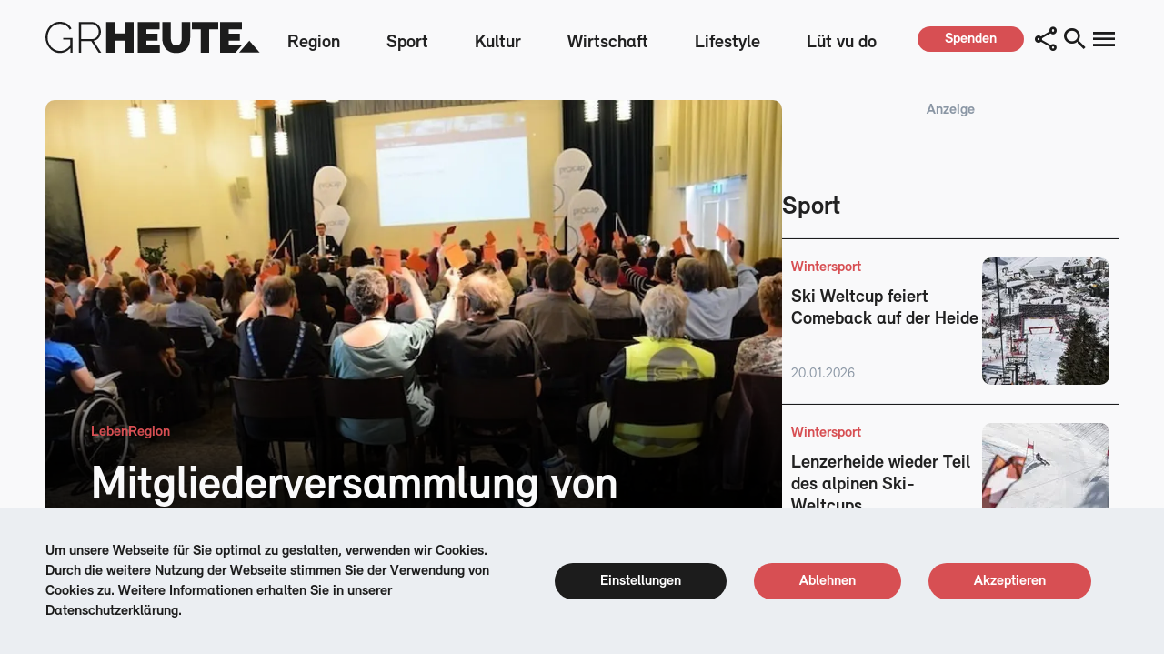

--- FILE ---
content_type: text/html; charset=utf-8
request_url: https://grheute.ch/2017/04/03/mitgliederversammlung-von-procap-grischun/
body_size: 17406
content:
<!doctype html>
<html data-n-head-ssr lang="de" data-n-head="%7B%22lang%22:%7B%22ssr%22:%22de%22%7D%7D">
  <head >
    <title>Mitgliederversammlung von Procap Grischun – GRHeute – Die Bündner Online-Zeitung</title><meta data-n-head="ssr" charset="utf-8"><meta data-n-head="ssr" name="viewport" content="width=device-width, initial-scale=1"><meta data-n-head="ssr" data-hid="description" name="description" content="GRHeute ist die Bündner Online News-, Unterhaltungs-, Analyse- und Kommentar-Webseite. 100% kostenlos, mit Themen, über die Graubünden spricht."><meta data-n-head="ssr" name="format-detection" content="telephone=no"><meta data-n-head="ssr" data-hid="og-site_name" property="og:site_name" content="GRHeute"><meta data-n-head="ssr" data-hid="og-type" property="og:type" content="article"><meta data-n-head="ssr" data-hid="og-title" property="og:title" content="Mitgliederversammlung von Procap Grischun"><meta data-n-head="ssr" data-hid="og-desc" property="og:description" content="Am Freitagabend fand in Chur die gut besuchte Mitgliederversammlung von&amp;nbsp;Procap Grischun statt.&amp;nbsp;Dabei waren nicht nur&amp;nbsp;Regierungsrat Martin Jäger, Standespräsident Michael Pfäffli und Input-Referatgeber Martin Haug, langjähriger Leiter der Fachstelle Gleichstellung und Inklusion von Menschen mit Behinderung des Kantons Basel-Stadt, sondern auch GRHeute-Fotograf Charly Bosshard. Hier gehts zur Webseite mit weiteren Informationen zu Procap Grischun.&amp;nbsp;"><meta data-n-head="ssr" data-hid="og-image" property="og:image" content="https://media.grheute.ch/wp-content/uploads/2017/04/19014748/Procap-03-31-16.47.28.jpg"><meta data-n-head="ssr" data-hid="og-url" property="og:url" content="https://grheute.ch/2017/04/03/mitgliederversammlung-von-procap-grischun/"><meta data-n-head="ssr" data-hid="og-locale" property="og:locale" content="de_CH"><link data-n-head="ssr" rel="icon" type="image/x-icon" href="/favicon.ico"><link data-n-head="ssr" rel="stylesheet" type="text/css" href="https://cdn.jsdelivr.net/npm/@mdi/font@latest/css/materialdesignicons.min.css"><style data-n-head="vuetify" type="text/css" id="vuetify-theme-stylesheet" nonce="undefined">.v-application a { color: #1976d2; }
.v-application .primary {
  background-color: #1976d2 !important;
  border-color: #1976d2 !important;
}
.v-application .primary--text {
  color: #1976d2 !important;
  caret-color: #1976d2 !important;
}
.v-application .primary.lighten-5 {
  background-color: #c7fdff !important;
  border-color: #c7fdff !important;
}
.v-application .primary--text.text--lighten-5 {
  color: #c7fdff !important;
  caret-color: #c7fdff !important;
}
.v-application .primary.lighten-4 {
  background-color: #a8e0ff !important;
  border-color: #a8e0ff !important;
}
.v-application .primary--text.text--lighten-4 {
  color: #a8e0ff !important;
  caret-color: #a8e0ff !important;
}
.v-application .primary.lighten-3 {
  background-color: #8ac5ff !important;
  border-color: #8ac5ff !important;
}
.v-application .primary--text.text--lighten-3 {
  color: #8ac5ff !important;
  caret-color: #8ac5ff !important;
}
.v-application .primary.lighten-2 {
  background-color: #6aaaff !important;
  border-color: #6aaaff !important;
}
.v-application .primary--text.text--lighten-2 {
  color: #6aaaff !important;
  caret-color: #6aaaff !important;
}
.v-application .primary.lighten-1 {
  background-color: #488fef !important;
  border-color: #488fef !important;
}
.v-application .primary--text.text--lighten-1 {
  color: #488fef !important;
  caret-color: #488fef !important;
}
.v-application .primary.darken-1 {
  background-color: #005eb6 !important;
  border-color: #005eb6 !important;
}
.v-application .primary--text.text--darken-1 {
  color: #005eb6 !important;
  caret-color: #005eb6 !important;
}
.v-application .primary.darken-2 {
  background-color: #00479b !important;
  border-color: #00479b !important;
}
.v-application .primary--text.text--darken-2 {
  color: #00479b !important;
  caret-color: #00479b !important;
}
.v-application .primary.darken-3 {
  background-color: #003180 !important;
  border-color: #003180 !important;
}
.v-application .primary--text.text--darken-3 {
  color: #003180 !important;
  caret-color: #003180 !important;
}
.v-application .primary.darken-4 {
  background-color: #001e67 !important;
  border-color: #001e67 !important;
}
.v-application .primary--text.text--darken-4 {
  color: #001e67 !important;
  caret-color: #001e67 !important;
}
.v-application .secondary {
  background-color: #424242 !important;
  border-color: #424242 !important;
}
.v-application .secondary--text {
  color: #424242 !important;
  caret-color: #424242 !important;
}
.v-application .secondary.lighten-5 {
  background-color: #c1c1c1 !important;
  border-color: #c1c1c1 !important;
}
.v-application .secondary--text.text--lighten-5 {
  color: #c1c1c1 !important;
  caret-color: #c1c1c1 !important;
}
.v-application .secondary.lighten-4 {
  background-color: #a6a6a6 !important;
  border-color: #a6a6a6 !important;
}
.v-application .secondary--text.text--lighten-4 {
  color: #a6a6a6 !important;
  caret-color: #a6a6a6 !important;
}
.v-application .secondary.lighten-3 {
  background-color: #8b8b8b !important;
  border-color: #8b8b8b !important;
}
.v-application .secondary--text.text--lighten-3 {
  color: #8b8b8b !important;
  caret-color: #8b8b8b !important;
}
.v-application .secondary.lighten-2 {
  background-color: #727272 !important;
  border-color: #727272 !important;
}
.v-application .secondary--text.text--lighten-2 {
  color: #727272 !important;
  caret-color: #727272 !important;
}
.v-application .secondary.lighten-1 {
  background-color: #595959 !important;
  border-color: #595959 !important;
}
.v-application .secondary--text.text--lighten-1 {
  color: #595959 !important;
  caret-color: #595959 !important;
}
.v-application .secondary.darken-1 {
  background-color: #2c2c2c !important;
  border-color: #2c2c2c !important;
}
.v-application .secondary--text.text--darken-1 {
  color: #2c2c2c !important;
  caret-color: #2c2c2c !important;
}
.v-application .secondary.darken-2 {
  background-color: #171717 !important;
  border-color: #171717 !important;
}
.v-application .secondary--text.text--darken-2 {
  color: #171717 !important;
  caret-color: #171717 !important;
}
.v-application .secondary.darken-3 {
  background-color: #000000 !important;
  border-color: #000000 !important;
}
.v-application .secondary--text.text--darken-3 {
  color: #000000 !important;
  caret-color: #000000 !important;
}
.v-application .secondary.darken-4 {
  background-color: #000000 !important;
  border-color: #000000 !important;
}
.v-application .secondary--text.text--darken-4 {
  color: #000000 !important;
  caret-color: #000000 !important;
}
.v-application .accent {
  background-color: #82b1ff !important;
  border-color: #82b1ff !important;
}
.v-application .accent--text {
  color: #82b1ff !important;
  caret-color: #82b1ff !important;
}
.v-application .accent.lighten-5 {
  background-color: #ffffff !important;
  border-color: #ffffff !important;
}
.v-application .accent--text.text--lighten-5 {
  color: #ffffff !important;
  caret-color: #ffffff !important;
}
.v-application .accent.lighten-4 {
  background-color: #f8ffff !important;
  border-color: #f8ffff !important;
}
.v-application .accent--text.text--lighten-4 {
  color: #f8ffff !important;
  caret-color: #f8ffff !important;
}
.v-application .accent.lighten-3 {
  background-color: #daffff !important;
  border-color: #daffff !important;
}
.v-application .accent--text.text--lighten-3 {
  color: #daffff !important;
  caret-color: #daffff !important;
}
.v-application .accent.lighten-2 {
  background-color: #bce8ff !important;
  border-color: #bce8ff !important;
}
.v-application .accent--text.text--lighten-2 {
  color: #bce8ff !important;
  caret-color: #bce8ff !important;
}
.v-application .accent.lighten-1 {
  background-color: #9fccff !important;
  border-color: #9fccff !important;
}
.v-application .accent--text.text--lighten-1 {
  color: #9fccff !important;
  caret-color: #9fccff !important;
}
.v-application .accent.darken-1 {
  background-color: #6596e2 !important;
  border-color: #6596e2 !important;
}
.v-application .accent--text.text--darken-1 {
  color: #6596e2 !important;
  caret-color: #6596e2 !important;
}
.v-application .accent.darken-2 {
  background-color: #467dc6 !important;
  border-color: #467dc6 !important;
}
.v-application .accent--text.text--darken-2 {
  color: #467dc6 !important;
  caret-color: #467dc6 !important;
}
.v-application .accent.darken-3 {
  background-color: #2364aa !important;
  border-color: #2364aa !important;
}
.v-application .accent--text.text--darken-3 {
  color: #2364aa !important;
  caret-color: #2364aa !important;
}
.v-application .accent.darken-4 {
  background-color: #004c90 !important;
  border-color: #004c90 !important;
}
.v-application .accent--text.text--darken-4 {
  color: #004c90 !important;
  caret-color: #004c90 !important;
}
.v-application .error {
  background-color: #ff5252 !important;
  border-color: #ff5252 !important;
}
.v-application .error--text {
  color: #ff5252 !important;
  caret-color: #ff5252 !important;
}
.v-application .error.lighten-5 {
  background-color: #ffe4d5 !important;
  border-color: #ffe4d5 !important;
}
.v-application .error--text.text--lighten-5 {
  color: #ffe4d5 !important;
  caret-color: #ffe4d5 !important;
}
.v-application .error.lighten-4 {
  background-color: #ffc6b9 !important;
  border-color: #ffc6b9 !important;
}
.v-application .error--text.text--lighten-4 {
  color: #ffc6b9 !important;
  caret-color: #ffc6b9 !important;
}
.v-application .error.lighten-3 {
  background-color: #ffa99e !important;
  border-color: #ffa99e !important;
}
.v-application .error--text.text--lighten-3 {
  color: #ffa99e !important;
  caret-color: #ffa99e !important;
}
.v-application .error.lighten-2 {
  background-color: #ff8c84 !important;
  border-color: #ff8c84 !important;
}
.v-application .error--text.text--lighten-2 {
  color: #ff8c84 !important;
  caret-color: #ff8c84 !important;
}
.v-application .error.lighten-1 {
  background-color: #ff6f6a !important;
  border-color: #ff6f6a !important;
}
.v-application .error--text.text--lighten-1 {
  color: #ff6f6a !important;
  caret-color: #ff6f6a !important;
}
.v-application .error.darken-1 {
  background-color: #df323b !important;
  border-color: #df323b !important;
}
.v-application .error--text.text--darken-1 {
  color: #df323b !important;
  caret-color: #df323b !important;
}
.v-application .error.darken-2 {
  background-color: #bf0025 !important;
  border-color: #bf0025 !important;
}
.v-application .error--text.text--darken-2 {
  color: #bf0025 !important;
  caret-color: #bf0025 !important;
}
.v-application .error.darken-3 {
  background-color: #9f0010 !important;
  border-color: #9f0010 !important;
}
.v-application .error--text.text--darken-3 {
  color: #9f0010 !important;
  caret-color: #9f0010 !important;
}
.v-application .error.darken-4 {
  background-color: #800000 !important;
  border-color: #800000 !important;
}
.v-application .error--text.text--darken-4 {
  color: #800000 !important;
  caret-color: #800000 !important;
}
.v-application .info {
  background-color: #2196f3 !important;
  border-color: #2196f3 !important;
}
.v-application .info--text {
  color: #2196f3 !important;
  caret-color: #2196f3 !important;
}
.v-application .info.lighten-5 {
  background-color: #d4ffff !important;
  border-color: #d4ffff !important;
}
.v-application .info--text.text--lighten-5 {
  color: #d4ffff !important;
  caret-color: #d4ffff !important;
}
.v-application .info.lighten-4 {
  background-color: #b5ffff !important;
  border-color: #b5ffff !important;
}
.v-application .info--text.text--lighten-4 {
  color: #b5ffff !important;
  caret-color: #b5ffff !important;
}
.v-application .info.lighten-3 {
  background-color: #95e8ff !important;
  border-color: #95e8ff !important;
}
.v-application .info--text.text--lighten-3 {
  color: #95e8ff !important;
  caret-color: #95e8ff !important;
}
.v-application .info.lighten-2 {
  background-color: #75ccff !important;
  border-color: #75ccff !important;
}
.v-application .info--text.text--lighten-2 {
  color: #75ccff !important;
  caret-color: #75ccff !important;
}
.v-application .info.lighten-1 {
  background-color: #51b0ff !important;
  border-color: #51b0ff !important;
}
.v-application .info--text.text--lighten-1 {
  color: #51b0ff !important;
  caret-color: #51b0ff !important;
}
.v-application .info.darken-1 {
  background-color: #007cd6 !important;
  border-color: #007cd6 !important;
}
.v-application .info--text.text--darken-1 {
  color: #007cd6 !important;
  caret-color: #007cd6 !important;
}
.v-application .info.darken-2 {
  background-color: #0064ba !important;
  border-color: #0064ba !important;
}
.v-application .info--text.text--darken-2 {
  color: #0064ba !important;
  caret-color: #0064ba !important;
}
.v-application .info.darken-3 {
  background-color: #004d9f !important;
  border-color: #004d9f !important;
}
.v-application .info--text.text--darken-3 {
  color: #004d9f !important;
  caret-color: #004d9f !important;
}
.v-application .info.darken-4 {
  background-color: #003784 !important;
  border-color: #003784 !important;
}
.v-application .info--text.text--darken-4 {
  color: #003784 !important;
  caret-color: #003784 !important;
}
.v-application .success {
  background-color: #4caf50 !important;
  border-color: #4caf50 !important;
}
.v-application .success--text {
  color: #4caf50 !important;
  caret-color: #4caf50 !important;
}
.v-application .success.lighten-5 {
  background-color: #dcffd6 !important;
  border-color: #dcffd6 !important;
}
.v-application .success--text.text--lighten-5 {
  color: #dcffd6 !important;
  caret-color: #dcffd6 !important;
}
.v-application .success.lighten-4 {
  background-color: #beffba !important;
  border-color: #beffba !important;
}
.v-application .success--text.text--lighten-4 {
  color: #beffba !important;
  caret-color: #beffba !important;
}
.v-application .success.lighten-3 {
  background-color: #a2ff9e !important;
  border-color: #a2ff9e !important;
}
.v-application .success--text.text--lighten-3 {
  color: #a2ff9e !important;
  caret-color: #a2ff9e !important;
}
.v-application .success.lighten-2 {
  background-color: #85e783 !important;
  border-color: #85e783 !important;
}
.v-application .success--text.text--lighten-2 {
  color: #85e783 !important;
  caret-color: #85e783 !important;
}
.v-application .success.lighten-1 {
  background-color: #69cb69 !important;
  border-color: #69cb69 !important;
}
.v-application .success--text.text--lighten-1 {
  color: #69cb69 !important;
  caret-color: #69cb69 !important;
}
.v-application .success.darken-1 {
  background-color: #2d9437 !important;
  border-color: #2d9437 !important;
}
.v-application .success--text.text--darken-1 {
  color: #2d9437 !important;
  caret-color: #2d9437 !important;
}
.v-application .success.darken-2 {
  background-color: #00791e !important;
  border-color: #00791e !important;
}
.v-application .success--text.text--darken-2 {
  color: #00791e !important;
  caret-color: #00791e !important;
}
.v-application .success.darken-3 {
  background-color: #006000 !important;
  border-color: #006000 !important;
}
.v-application .success--text.text--darken-3 {
  color: #006000 !important;
  caret-color: #006000 !important;
}
.v-application .success.darken-4 {
  background-color: #004700 !important;
  border-color: #004700 !important;
}
.v-application .success--text.text--darken-4 {
  color: #004700 !important;
  caret-color: #004700 !important;
}
.v-application .warning {
  background-color: #fb8c00 !important;
  border-color: #fb8c00 !important;
}
.v-application .warning--text {
  color: #fb8c00 !important;
  caret-color: #fb8c00 !important;
}
.v-application .warning.lighten-5 {
  background-color: #ffff9e !important;
  border-color: #ffff9e !important;
}
.v-application .warning--text.text--lighten-5 {
  color: #ffff9e !important;
  caret-color: #ffff9e !important;
}
.v-application .warning.lighten-4 {
  background-color: #fffb82 !important;
  border-color: #fffb82 !important;
}
.v-application .warning--text.text--lighten-4 {
  color: #fffb82 !important;
  caret-color: #fffb82 !important;
}
.v-application .warning.lighten-3 {
  background-color: #ffdf67 !important;
  border-color: #ffdf67 !important;
}
.v-application .warning--text.text--lighten-3 {
  color: #ffdf67 !important;
  caret-color: #ffdf67 !important;
}
.v-application .warning.lighten-2 {
  background-color: #ffc24b !important;
  border-color: #ffc24b !important;
}
.v-application .warning--text.text--lighten-2 {
  color: #ffc24b !important;
  caret-color: #ffc24b !important;
}
.v-application .warning.lighten-1 {
  background-color: #ffa72d !important;
  border-color: #ffa72d !important;
}
.v-application .warning--text.text--lighten-1 {
  color: #ffa72d !important;
  caret-color: #ffa72d !important;
}
.v-application .warning.darken-1 {
  background-color: #db7200 !important;
  border-color: #db7200 !important;
}
.v-application .warning--text.text--darken-1 {
  color: #db7200 !important;
  caret-color: #db7200 !important;
}
.v-application .warning.darken-2 {
  background-color: #bb5900 !important;
  border-color: #bb5900 !important;
}
.v-application .warning--text.text--darken-2 {
  color: #bb5900 !important;
  caret-color: #bb5900 !important;
}
.v-application .warning.darken-3 {
  background-color: #9d4000 !important;
  border-color: #9d4000 !important;
}
.v-application .warning--text.text--darken-3 {
  color: #9d4000 !important;
  caret-color: #9d4000 !important;
}
.v-application .warning.darken-4 {
  background-color: #802700 !important;
  border-color: #802700 !important;
}
.v-application .warning--text.text--darken-4 {
  color: #802700 !important;
  caret-color: #802700 !important;
}</style><link rel="preload" href="/_nuxt/ee4ec90.modern.js" as="script"><link rel="preload" href="/_nuxt/8d596d7.modern.js" as="script"><link rel="preload" href="/_nuxt/css/a871db4.css" as="style"><link rel="preload" href="/_nuxt/49f4cd2.modern.js" as="script"><link rel="preload" href="/_nuxt/css/5c718f5.css" as="style"><link rel="preload" href="/_nuxt/6e7c661.modern.js" as="script"><link rel="preload" href="/_nuxt/24a1ead.modern.js" as="script"><link rel="stylesheet" href="/_nuxt/css/a871db4.css"><link rel="stylesheet" href="/_nuxt/css/5c718f5.css">
  </head>
  <body >
    <div data-server-rendered="true" id="__nuxt"><!----><div id="__layout"><div data-app="true" id="app" class="v-application v-application--is-ltr theme--light" data-v-2a093627><div class="v-application--wrap"><main class="v-main" style="padding-top:0px;padding-right:0px;padding-bottom:0px;padding-left:0px;" data-v-2a093627><div class="v-main__wrap"><div class="flex flex-col relative z-30" data-v-2f2c3684 data-v-2a093627><div class="container mx-auto flex justify-center" style="display:none;" data-v-9a40f368 data-v-2f2c3684></div> <header class="vue-fixed-header" data-v-2f2c3684><div class="header-wrapper container mx-auto" data-v-2f2c3684><a href="/" class="nuxt-link-active" data-v-2f2c3684><img src="/_ipx/s_240x35/icons/gr-heute-logo.svg" width="240" height="35" alt="GR Heute logo" loading="lazy" class="header__site-logo" data-v-2f2c3684></a> <nav class="flex tablet-h:hidden" data-v-2f2c3684></nav> <div class="flex buttons-container" data-v-2f2c3684><a href="/spenden" class="spenden-button mr-12 xl:mr-2 tablet-h:mr-0 ml-auto" data-v-2f2c3684><button aria-label="spenden" class="button-primary" data-v-cac75696 data-v-2f2c3684><h5 data-v-cac75696>Spenden</h5></button></a> <!----> <button type="button" aria-label="search button" class="v-icon notranslate v-icon--link mdi mdi-magnify theme--light" data-v-2f2c3684></button> <button type="button" aria-label="menu button" class="v-icon notranslate v-icon--link mdi mdi-menu theme--light" data-v-2f2c3684></button></div> <div class="v-overlay theme--dark" style="z-index:5;" data-v-4ae33bb0 data-v-4ae33bb0 data-v-2f2c3684><div class="v-overlay__scrim" style="opacity:0;background-color:#212121;border-color:#212121;"></div></div></div></header></div> <aside class="v-navigation-drawer v-navigation-drawer--close v-navigation-drawer--fixed v-navigation-drawer--is-mobile v-navigation-drawer--right v-navigation-drawer--temporary theme--light" style="height:100%;top:0px;transform:translateX(100%);width:730px;" data-v-000bf22d data-v-2a093627><div class="v-navigation-drawer__content"><div id="navigation-drawer" class="flex flex-col overflow-y-scroll" data-v-000bf22d><button type="button" class="v-icon notranslate close-btn material-icons v-icon--link mdi mdi-window-close theme--light black--text" data-v-000bf22d></button> <hr data-v-000bf22d>  <div class="menu-items-container py-6 tablet:py-3 tablet:pl-5" data-v-000bf22d><a href="#newsletter" class="flex gap-4 h-10 items-center" data-v-000bf22d><i aria-hidden="true" class="v-icon notranslate mdi mdi-email-fast-outline theme--light" data-v-000bf22d></i> <h4 data-v-000bf22d>Newsletter abonnieren</h4></a> <a href="/spenden" class="flex gap-4 h-10 items-center" data-v-000bf22d><i aria-hidden="true" class="v-icon notranslate mdi mdi-hand-heart theme--light" data-v-000bf22d></i> <h4 data-v-000bf22d>Medienfreiheit unterstützen</h4></a> <a href="/beitrag-hochladen" class="flex gap-4 h-10 items-center" data-v-000bf22d><i aria-hidden="true" class="v-icon notranslate mdi mdi-tray-arrow-up theme--light" data-v-000bf22d></i> <h4 data-v-000bf22d>Eigenen Beitrag hochladen</h4></a></div> <hr data-v-000bf22d> <a href="/pdf/GRHeute-Mediadaten-2025.pdf" target="_blank" data-v-000bf22d><h2 class="py-3.5 tablet:py-1.5" data-v-000bf22d>Inserieren</h2></a> <hr data-v-000bf22d> <a href="/medien" data-v-000bf22d><h2 class="py-3.5 tablet:py-1.5" data-v-000bf22d>Medienpartnerschaft</h2></a> <hr data-v-000bf22d> <a href="/unternehmen" class="h-10 flex items-center mt-7" data-v-000bf22d><span data-v-000bf22d>Über GRHeute</span></a> <a href="/jobs" class="h-10 flex items-center" data-v-000bf22d><span data-v-000bf22d>Jobs</span></a> <a href="/kontakt" class="h-10 flex items-center" data-v-000bf22d><span data-v-000bf22d>Kontakt</span></a> <a href="/impressum" class="h-10 flex items-center" data-v-000bf22d><span data-v-000bf22d>Impressum</span></a> <a href="/disclaimer" class="h-10 flex items-center" data-v-000bf22d><span data-v-000bf22d>Disclaimer &amp; Datenschutz</span></a> <div class="socials flex gap-4 mt-9 mb-7.5" data-v-000bf22d><a href="https://www.facebook.com/GRHeute" target="_blank" data-v-000bf22d><i aria-hidden="true" class="v-icon notranslate mdi mdi-facebook theme--light" data-v-000bf22d></i></a> <a href="https://www.youtube.com/channel/UCW104iVPdzloBSGGUxkV2fw" target="_blank" data-v-000bf22d><i aria-hidden="true" class="v-icon notranslate mdi mdi-youtube theme--light" data-v-000bf22d></i></a> <a href="https://www.instagram.com/explore/tags/grheute/" target="_blank" data-v-000bf22d><i aria-hidden="true" class="v-icon notranslate mdi mdi-instagram theme--light" data-v-000bf22d></i></a> <a href="https://twitter.com/grheute" target="_blank" data-v-000bf22d><i aria-hidden="true" class="v-icon notranslate mdi mdi-twitter theme--light" data-v-000bf22d></i></a></div> <span data-v-000bf22d>© GRHeute 2015 – alle Rechte vorbehalten</span></div></div><div class="v-navigation-drawer__border"></div></aside> <div data-fetch-key="0" class="page" data-v-2a093627><div><!----> <div id="single-page-article" data-v-25eaa17f><div class="container mx-auto p-0 flex gap-12.5 phone-h:flex-col phone-h:gap-0" data-v-5be259de data-v-25eaa17f><main data-v-5be259de><div class="news-hero-big" data-v-8756ec7a data-v-25eaa17f><div class="news-hero-big__content relative" data-v-8756ec7a><div class="image-container" data-v-8756ec7a><img src="https://grheute.twic.pics/https://media.grheute.ch/wp-content/uploads/2017/04/19014748/Procap-03-31-16.47.28.jpg?twic=v1/cover=-x900" height="900" alt="Mitgliederversammlung von Procap Grischun" class="card-image" data-v-8756ec7a></div> <div class="text-wrapper" data-v-8756ec7a><div class="category-wrapper flex gap-4" data-v-8756ec7a><h5 class="news-hero-big__category" data-v-8756ec7a><a href="/kategorie/leben-news" data-v-8756ec7a>
                        Leben
                    </a></h5><h5 class="news-hero-big__category" data-v-8756ec7a><a href="/region" data-v-8756ec7a>
                        Region
                    </a></h5></div> <h1 class="news-hero-big__title" data-v-8756ec7a>Mitgliederversammlung von Procap Grischun</h1></div></div> <div class="news-hero-big__author-container" data-v-8756ec7a><h5 class="news-hero-big__author" data-v-8756ec7a><a href="/autor/charly-bosshard" data-v-8756ec7a>
                Charly Bosshard
            </a></h5> <h6 class="news-hero-big__date" data-v-8756ec7a>03.04.2017</h6></div></div> <div class="article-content-rendered" data-v-25eaa17f><h4>Am Freitagabend fand in Chur die gut besuchte Mitgliederversammlung von Procap Grischun statt. Dabei waren nicht nur Regierungsrat Martin Jäger, Standespräsident Michael Pfäffli und Input-Referatgeber Martin Haug, langjähriger Leiter der Fachstelle Gleichstellung und Inklusion von Menschen mit Behinderung des Kantons Basel-Stadt, sondern auch GRHeute-Fotograf Charly Bosshard.</h4> <p>Hier gehts <a href="http://www.procapgrischun.ch/Veranstaltungen/dD01NDkmZD01MTMmbD1kZXU.html" target="_blank">zur Webseite mit weiteren Informationen </a>zu Procap Grischun. </p>
ngg_shortcode_0_placeholder
</div> <div class="author-box--layout-wrapper mt-4 mb-32 tablet:mt-0 tablet:mb-12" data-v-5be259de data-v-25eaa17f><div class="author-box flex flex-col gap-2" data-v-2d8c1a24 data-v-25eaa17f><div class="flex gap-5" data-v-2d8c1a24><img src="https://grheute.twic.pics/https://media.grheute.ch/wp-content/uploads/2016/09/19021614/charly_bosshard-125x125.jpg?twic=v1/cover=100x100" width="100" height="100" alt="author" loading="lazy" class="author-box__avatar" data-v-2d8c1a24> <div class="flex flex-col" data-v-2d8c1a24><a href="/autor/charly-bosshard" data-v-2d8c1a24><h4 class="author-box__name" data-v-2d8c1a24>Charly Bosshard</h4></a> <h5 class="author-box__company" data-v-2d8c1a24>Fotograf</h5> <div class="author-box__socials-wrapper flex gap-2" data-v-2d8c1a24><!----> <!----> <!----> <!----> <!----></div></div></div> <h6 class="author-box__comment" data-v-2d8c1a24>Ist in Chur eine feste Institution. Wo spannende Anlässe sind, ist er dabei.</h6></div></div></main> <aside id="section-h" class="sidebar-container sidebar-container--article phone-h:col-span-2" data-v-7e9f2c18 data-v-25eaa17f><div class="mb-20" data-v-7e9f2c18><h5 class="ad-group-title" data-v-7e9f2c18>Anzeige</h5> <!----> <!----></div><div class="mb-20" data-v-7e9f2c18><h2 class="mb-4" data-v-7e9f2c18>Sport</h2> <div data-v-7e9f2c18><hr data-v-7e9f2c18> <div class="news-card flex gap-5 justify-between relative" data-v-68559fa9 data-v-7e9f2c18><div class="news-card__data-wrapper flex flex-col" data-v-68559fa9><div class="flex gap-4" data-v-68559fa9><h5 class="news-card__category" data-v-68559fa9><a href="/kategorie/wintersport" data-v-68559fa9>
                    Wintersport
                </a></h5></div> <h4 class="news-card__title" data-v-68559fa9><a href="/ski-weltcup-feiert-comeback-auf-der-heide" data-v-68559fa9>Ski Weltcup feiert Comeback auf der Heide</a></h4> <h6 class="news-card__date" data-v-68559fa9>20.01.2026</h6></div> <div class="image-container flex-shrink-0 tablet:self-center" data-v-68559fa9><img src="https://grheute.twic.pics/https://media.grheute.ch/wp-content/uploads/2026/01/20105834/260120_mm_ski-weltcup-kehrt-zuruck_bild2-1024x683.jpg?twic=v1/cover=140x140" width="140" height="140" alt="Ski Weltcup feiert Comeback auf der Heide" loading="lazy" class="news-card__image" data-v-68559fa9></div></div> <!----></div><div data-v-7e9f2c18><hr data-v-7e9f2c18> <div class="news-card flex gap-5 justify-between relative" data-v-68559fa9 data-v-7e9f2c18><div class="news-card__data-wrapper flex flex-col" data-v-68559fa9><div class="flex gap-4" data-v-68559fa9><h5 class="news-card__category" data-v-68559fa9><a href="/kategorie/wintersport" data-v-68559fa9>
                    Wintersport
                </a></h5></div> <h4 class="news-card__title" data-v-68559fa9><a href="/lenzerheide-wieder-teil-des-alpinen-ski-weltcups" data-v-68559fa9>Lenzerheide wieder Teil des alpinen Ski-Weltcups</a></h4> <h6 class="news-card__date" data-v-68559fa9>15.01.2026</h6></div> <div class="image-container flex-shrink-0 tablet:self-center" data-v-68559fa9><img src="https://grheute.twic.pics/https://media.grheute.ch/wp-content/uploads/2022/03/18235516/audi-fis-ski-world-cup-lenzerheide-die-fans-geben-alles-9846631-1024x512.jpg?twic=v1/cover=140x140" width="140" height="140" alt="Lenzerheide wieder Teil des alpinen Ski-Weltcups" loading="lazy" class="news-card__image" data-v-68559fa9></div></div> <!----></div><div data-v-7e9f2c18><hr data-v-7e9f2c18> <div class="news-card flex gap-5 justify-between relative" data-v-68559fa9 data-v-7e9f2c18><div class="news-card__data-wrapper flex flex-col" data-v-68559fa9><div class="flex gap-4" data-v-68559fa9><h5 class="news-card__category" data-v-68559fa9><a href="/sport" data-v-68559fa9>
                    Sport
                </a></h5></div> <h4 class="news-card__title" data-v-68559fa9><a href="/olympia-2038-klappt-es-diesmal" data-v-68559fa9>Olympia 2038: Klappt es diesmal?</a></h4> <h6 class="news-card__date" data-v-68559fa9>15.01.2026</h6></div> <div class="image-container flex-shrink-0 tablet:self-center" data-v-68559fa9><img src="https://grheute.twic.pics/https://media.grheute.ch/wp-content/uploads/2026/01/15104943/Winterspiele-2022-1024x683.jpg?twic=v1/cover=140x140" width="140" height="140" alt="Olympia 2038: Klappt es diesmal?" loading="lazy" class="news-card__image" data-v-68559fa9></div></div> <hr data-v-7e9f2c18></div> <!----></div><div class="mb-20" data-v-7e9f2c18><h2 class="mb-4" data-v-7e9f2c18>Politik</h2> <div data-v-7e9f2c18><hr data-v-7e9f2c18> <div class="news-card flex gap-5 justify-between relative" data-v-68559fa9 data-v-7e9f2c18><div class="news-card__data-wrapper flex flex-col" data-v-68559fa9><div class="flex gap-4" data-v-68559fa9><h5 class="news-card__category" data-v-68559fa9><a href="/kategorie/politik" data-v-68559fa9>
                    Politik
                </a></h5></div> <h4 class="news-card__title" data-v-68559fa9><a href="/landquart-will-malans-den-fadaerastein-abkaufen" data-v-68559fa9>Landquart will Malans den Fadärastein abkaufen...</a></h4> <h6 class="news-card__date" data-v-68559fa9>22.01.2026</h6></div> <div class="image-container flex-shrink-0 tablet:self-center" data-v-68559fa9><img src="https://grheute.twic.pics/https://media.grheute.ch/wp-content/uploads/2026/01/22232848/IMG_0484-2-1024x654.jpeg?twic=v1/cover=140x140" width="140" height="140" alt="Landquart will Malans den Fadärastein abkaufen..." loading="lazy" class="news-card__image" data-v-68559fa9></div></div> <!----></div><div data-v-7e9f2c18><hr data-v-7e9f2c18> <div class="news-card flex gap-5 justify-between relative" data-v-68559fa9 data-v-7e9f2c18><div class="news-card__data-wrapper flex flex-col" data-v-68559fa9><div class="flex gap-4" data-v-68559fa9><h5 class="news-card__category" data-v-68559fa9><a href="/kategorie/politik" data-v-68559fa9>
                    Politik
                </a></h5></div> <h4 class="news-card__title" data-v-68559fa9><a href="/brand-loeste-evakuation-von-turmhotel-victoria-aus" data-v-68559fa9>Brand löste Evakuation von Turmhotel Victoria aus</a></h4> <h6 class="news-card__date" data-v-68559fa9>22.01.2026</h6></div> <div class="image-container flex-shrink-0 tablet:self-center" data-v-68559fa9><img src="https://grheute.twic.pics/https://media.grheute.ch/wp-content/uploads/2026/01/22112812/Turmhotel-Victoria-1024x726.png?twic=v1/cover=140x140" width="140" height="140" alt="Brand löste Evakuation von Turmhotel Victoria aus" loading="lazy" class="news-card__image" data-v-68559fa9></div></div> <!----></div><div data-v-7e9f2c18><hr data-v-7e9f2c18> <div class="news-card flex gap-5 justify-between relative" data-v-68559fa9 data-v-7e9f2c18><div class="news-card__data-wrapper flex flex-col" data-v-68559fa9><div class="flex gap-4" data-v-68559fa9><h5 class="news-card__category" data-v-68559fa9><a href="/kategorie/politik" data-v-68559fa9>
                    Politik
                </a></h5></div> <h4 class="news-card__title" data-v-68559fa9><a href="/projekt-anschluss-rosenhuegel-liegt-oeffentlich-auf" data-v-68559fa9>Projekt «Anschluss Rosenhügel» liegt öffentlich auf</a></h4> <h6 class="news-card__date" data-v-68559fa9>22.01.2026</h6></div> <div class="image-container flex-shrink-0 tablet:self-center" data-v-68559fa9><img src="https://grheute.twic.pics/https://media.grheute.ch/wp-content/uploads/2026/01/22105143/Luftaufnahme_Rosenhuegel_StadtChur__w_1200__h_0-1024x644.jpg?twic=v1/cover=140x140" width="140" height="140" alt="Projekt «Anschluss Rosenhügel» liegt öffentlich auf" loading="lazy" class="news-card__image" data-v-68559fa9></div></div> <hr data-v-7e9f2c18></div> <!----></div><div class="mb-20" data-v-7e9f2c18><h2 class="mb-4" data-v-7e9f2c18>Chur</h2> <div data-v-7e9f2c18><hr data-v-7e9f2c18> <div class="news-card flex gap-5 justify-between relative" data-v-68559fa9 data-v-7e9f2c18><div class="news-card__data-wrapper flex flex-col" data-v-68559fa9><div class="flex gap-4" data-v-68559fa9><h5 class="news-card__category" data-v-68559fa9><a href="/kategorie/news" data-v-68559fa9>
                    News
                </a></h5></div> <h4 class="news-card__title" data-v-68559fa9><a href="/burger-king-in-chur-masans-schliesst" data-v-68559fa9>Burger King in Chur Masans schliesst</a></h4> <h6 class="news-card__date" data-v-68559fa9>21.01.2026</h6></div> <div class="image-container flex-shrink-0 tablet:self-center" data-v-68559fa9><img src="https://grheute.twic.pics/https://media.grheute.ch/wp-content/uploads/2026/01/21185006/burgerking--1024x694.png?twic=v1/cover=140x140" width="140" height="140" alt="Burger King in Chur Masans schliesst" loading="lazy" class="news-card__image" data-v-68559fa9></div></div> <!----></div><div data-v-7e9f2c18><hr data-v-7e9f2c18> <div class="news-card flex gap-5 justify-between relative" data-v-68559fa9 data-v-7e9f2c18><div class="news-card__data-wrapper flex flex-col" data-v-68559fa9><div class="flex gap-4" data-v-68559fa9><h5 class="news-card__category" data-v-68559fa9><a href="/kategorie/polizeiradio" data-v-68559fa9>
                    Polizeiradio
                </a></h5></div> <h4 class="news-card__title" data-v-68559fa9><a href="/heizdecke-entfacht-wohnungsbrand" data-v-68559fa9>Heizdecke entfacht Wohnungsbrand</a></h4> <h6 class="news-card__date" data-v-68559fa9>20.01.2026</h6></div> <div class="image-container flex-shrink-0 tablet:self-center" data-v-68559fa9><img src="https://grheute.twic.pics/https://media.grheute.ch/wp-content/uploads/2026/01/20155924/2026-01-20_Brand_Chur__w_1200__h_0-1024x768.jpg?twic=v1/cover=140x140" width="140" height="140" alt="Heizdecke entfacht Wohnungsbrand" loading="lazy" class="news-card__image" data-v-68559fa9></div></div> <!----></div><div data-v-7e9f2c18><hr data-v-7e9f2c18> <div class="news-card flex gap-5 justify-between relative" data-v-68559fa9 data-v-7e9f2c18><div class="news-card__data-wrapper flex flex-col" data-v-68559fa9><div class="flex gap-4" data-v-68559fa9><h5 class="news-card__category" data-v-68559fa9><a href="/kategorie/politik" data-v-68559fa9>
                    Politik
                </a></h5></div> <h4 class="news-card__title" data-v-68559fa9><a href="/hochbaudienste-der-stadt-chur-vorerst-ohne-leitung" data-v-68559fa9>Hochbaudienste der Stadt Chur vorerst ohne Leitung</a></h4> <h6 class="news-card__date" data-v-68559fa9>19.01.2026</h6></div> <div class="image-container flex-shrink-0 tablet:self-center" data-v-68559fa9><img src="https://grheute.twic.pics/https://media.grheute.ch/wp-content/uploads/2017/04/19014732/chur.jpg?twic=v1/cover=140x140" width="140" height="140" alt="Hochbaudienste der Stadt Chur vorerst ohne Leitung" loading="lazy" class="news-card__image" data-v-68559fa9></div></div> <!----></div><div data-v-7e9f2c18><hr data-v-7e9f2c18> <div class="news-card flex gap-5 justify-between relative" data-v-68559fa9 data-v-7e9f2c18><div class="news-card__data-wrapper flex flex-col" data-v-68559fa9><div class="flex gap-4" data-v-68559fa9><h5 class="news-card__category" data-v-68559fa9><a href="/kategorie/politik" data-v-68559fa9>
                    Politik
                </a></h5></div> <h4 class="news-card__title" data-v-68559fa9><a href="/brambrueesch-ist-kein-luxusprojekt" data-v-68559fa9>Brambrüesch ist «kein Luxusprojekt»</a></h4> <h6 class="news-card__date" data-v-68559fa9>13.01.2026</h6></div> <div class="image-container flex-shrink-0 tablet:self-center" data-v-68559fa9><img src="https://grheute.twic.pics/https://media.grheute.ch/wp-content/uploads/2026/01/13222357/brambrueeschbahn-1024x586.jpeg?twic=v1/cover=140x140" width="140" height="140" alt="Brambrüesch ist «kein Luxusprojekt»" loading="lazy" class="news-card__image" data-v-68559fa9></div></div> <!----></div><div data-v-7e9f2c18><hr data-v-7e9f2c18> <div class="news-card flex gap-5 justify-between relative" data-v-68559fa9 data-v-7e9f2c18><div class="news-card__data-wrapper flex flex-col" data-v-68559fa9><div class="flex gap-4" data-v-68559fa9><h5 class="news-card__category" data-v-68559fa9><a href="/kategorie/politik" data-v-68559fa9>
                    Politik
                </a></h5></div> <h4 class="news-card__title" data-v-68559fa9><a href="/urs-marti-uebernimmt-stadthalle" data-v-68559fa9>Urs Marti übernimmt Stadthalle</a></h4> <h6 class="news-card__date" data-v-68559fa9>19.12.2025</h6></div> <div class="image-container flex-shrink-0 tablet:self-center" data-v-68559fa9><img src="https://grheute.twic.pics/https://media.grheute.ch/wp-content/uploads/2025/12/19124617/Foto-Urs-Marti-1024x632.jpg?twic=v1/cover=140x140" width="140" height="140" alt="Urs Marti übernimmt Stadthalle" loading="lazy" class="news-card__image" data-v-68559fa9></div></div> <hr data-v-7e9f2c18></div> <!----></div><div class="mb-20" data-v-7e9f2c18><h2 class="mb-4" data-v-7e9f2c18>Tourismus</h2> <div data-v-7e9f2c18><hr data-v-7e9f2c18> <div class="news-card flex gap-5 justify-between relative" data-v-68559fa9 data-v-7e9f2c18><div class="news-card__data-wrapper flex flex-col" data-v-68559fa9><div class="flex gap-4" data-v-68559fa9><h5 class="news-card__category" data-v-68559fa9><a href="/kategorie/tourismus" data-v-68559fa9>
                    Tourismus
                </a></h5></div> <h4 class="news-card__title" data-v-68559fa9><a href="/brambrueesch-ist-bereit-fuer-das-neue-bahnprojekt" data-v-68559fa9>Brambrüesch ist bereit für das neue Bahnprojekt</a></h4> <h6 class="news-card__date" data-v-68559fa9>25.10.2025</h6></div> <div class="image-container flex-shrink-0 tablet:self-center" data-v-68559fa9><img src="https://grheute.twic.pics/https://media.grheute.ch/wp-content/uploads/2024/02/14214811/skifahren_brambruesch_bikenboard_ct-1-1024x683.jpg?twic=v1/cover=140x140" width="140" height="140" alt="Brambrüesch ist bereit für das neue Bahnprojekt" loading="lazy" class="news-card__image" data-v-68559fa9></div></div> <!----></div><div data-v-7e9f2c18><hr data-v-7e9f2c18> <div class="news-card flex gap-5 justify-between relative" data-v-68559fa9 data-v-7e9f2c18><div class="news-card__data-wrapper flex flex-col" data-v-68559fa9><div class="flex gap-4" data-v-68559fa9><h5 class="news-card__category" data-v-68559fa9><a href="/kategorie/tourismus" data-v-68559fa9>
                    Tourismus
                </a></h5></div> <h4 class="news-card__title" data-v-68559fa9><a href="/valendas-erhaelt-auszeichnung-zum-un-best-tourism-village-2025" data-v-68559fa9>Valendas erhält UN-Auszeichnung zum Best Tourism Village 2025</a></h4> <h6 class="news-card__date" data-v-68559fa9>17.10.2025</h6></div> <div class="image-container flex-shrink-0 tablet:self-center" data-v-68559fa9><img src="https://grheute.twic.pics/https://media.grheute.ch/wp-content/uploads/2025/10/17104601/Valendas_AMMANN_20250922-3732-1024x683.jpg?twic=v1/cover=140x140" width="140" height="140" alt="Valendas erhält UN-Auszeichnung zum Best Tourism Village 2025" loading="lazy" class="news-card__image" data-v-68559fa9></div></div> <!----></div><div data-v-7e9f2c18><hr data-v-7e9f2c18> <div class="news-card flex gap-5 justify-between relative" data-v-68559fa9 data-v-7e9f2c18><div class="news-card__data-wrapper flex flex-col" data-v-68559fa9><div class="flex gap-4" data-v-68559fa9><h5 class="news-card__category" data-v-68559fa9><a href="/kategorie/tourismus" data-v-68559fa9>
                    Tourismus
                </a></h5></div> <h4 class="news-card__title" data-v-68559fa9><a href="/erste-virtuelle-ferienmesse-von-graubuenden-ist-online" data-v-68559fa9>Erste virtuelle Ferienmesse von Graubünden ist online</a></h4> <h6 class="news-card__date" data-v-68559fa9>17.09.2025</h6></div> <div class="image-container flex-shrink-0 tablet:self-center" data-v-68559fa9><img src="https://grheute.twic.pics/https://media.grheute.ch/wp-content/uploads/2025/09/17132353/Virtuelle-Ferienmesse_1-1024x683.jpg?twic=v1/cover=140x140" width="140" height="140" alt="Erste virtuelle Ferienmesse von Graubünden ist online" loading="lazy" class="news-card__image" data-v-68559fa9></div></div> <hr data-v-7e9f2c18></div> <!----></div></aside></div> <div class="container mx-auto mb-40 tablet:mt-12.5 tablet:mb-20" data-v-25eaa17f><h2 class="mb-12.5 tablet:px-0 laptop:mt-28" data-v-25eaa17f>Das könnte auch interessieren</h2> <div class="news-card-slider grid grid-cols-3 gap-12 tablet:gap-0 tablet:grid-cols-1" data-v-7637a014 data-v-25eaa17f><div class="news-card flex gap-5 justify-between relative news-card--with-border" data-v-68559fa9 data-v-7637a014><div class="news-card__data-wrapper flex flex-col" data-v-68559fa9><div class="flex gap-4" data-v-68559fa9><h5 class="news-card__category" data-v-68559fa9><a href="/kategorie/politik" data-v-68559fa9>
                    Politik
                </a></h5></div> <h4 class="news-card__title" data-v-68559fa9><a href="/es-fehlen-noch-200-behindertengerechte-haltestellen-im-kanton" data-v-68559fa9>Es fehlen noch 200 behindertengerechte Haltestellen im Kanton</a></h4> <h6 class="news-card__date" data-v-68559fa9>21.09.2023</h6></div> <div class="image-container flex-shrink-0 tablet:self-center" data-v-68559fa9><img src="https://grheute.twic.pics/https://media.grheute.ch/wp-content/uploads/2018/09/19010055/CH_RhB_Bahnhof_Chur.jpg?twic=v1/cover=140x140" width="140" height="140" alt="Es fehlen noch 200 behindertengerechte Haltestellen im Kanton" loading="lazy" class="news-card__image" data-v-68559fa9></div></div><div class="news-card flex gap-5 justify-between relative news-card--with-border" data-v-68559fa9 data-v-7637a014><div class="news-card__data-wrapper flex flex-col" data-v-68559fa9><div class="flex gap-4" data-v-68559fa9><h5 class="news-card__category" data-v-68559fa9><a href="/region" data-v-68559fa9>
                    Region
                </a></h5><h5 class="news-card__category" data-v-68559fa9><a href="/kategorie/tourismus" data-v-68559fa9>
                    Tourismus
                </a></h5></div> <h4 class="news-card__title" data-v-68559fa9><a href="/die-ssth-feiert-den-bachelor" data-v-68559fa9>Die SSTH feiert den Bachelor</a></h4> <h6 class="news-card__date" data-v-68559fa9>13.11.2018</h6></div> <div class="image-container flex-shrink-0 tablet:self-center" data-v-68559fa9><img src="https://grheute.twic.pics/https://media.grheute.ch/wp-content/uploads/2018/11/19005402/IMG_3835.jpg?twic=v1/cover=140x140" width="140" height="140" alt="Die SSTH feiert den Bachelor" loading="lazy" class="news-card__image" data-v-68559fa9></div></div><div class="news-card flex gap-5 justify-between relative news-card--with-border" data-v-68559fa9 data-v-7637a014><div class="news-card__data-wrapper flex flex-col" data-v-68559fa9><div class="flex gap-4" data-v-68559fa9><h5 class="news-card__category" data-v-68559fa9><a href="/kategorie/leben-news" data-v-68559fa9>
                    Leben
                </a></h5><h5 class="news-card__category" data-v-68559fa9><a href="/region" data-v-68559fa9>
                    Region
                </a></h5></div> <h4 class="news-card__title" data-v-68559fa9><a href="/die-bilder-vom-procap-elternforum" data-v-68559fa9>Die Bilder vom Procap Elternforum</a></h4> <h6 class="news-card__date" data-v-68559fa9>09.09.2018</h6></div> <div class="image-container flex-shrink-0 tablet:self-center" data-v-68559fa9><img src="https://grheute.twic.pics/https://media.grheute.ch/wp-content/uploads/2018/09/19010054/Procap-Event-2018-09-08-09.27.32-1024x683.jpg?twic=v1/cover=140x140" width="140" height="140" alt="Die Bilder vom Procap Elternforum" loading="lazy" class="news-card__image" data-v-68559fa9></div></div></div></div></div></div></div> <section id="newsletter" class="newsletter flex justify-center py-32 tablet:py-12.5 tablet:px-8" data-v-2a093627><div class="flex flex-col items-center justify-center tablet:w-full"><h2 class="mb-4 text-center tablet:w-2/3 tablet:mb-2.5">Sei immer auf dem neusten Stand.</h2> <span class="mb-10 tablet:mb-7.5">Jetzt den Newsletter abonnieren.</span> <div class="v-input theme--light v-text-field v-text-field--enclosed v-text-field--outlined"><div class="v-input__control"><div class="v-input__slot"><fieldset aria-hidden="true"><legend style="width:0px;"><span class="notranslate">&#8203;</span></legend></fieldset><div class="v-text-field__slot"><label for="input-1413489" class="v-label theme--light" style="left:0px;right:auto;position:absolute;">Your email</label><input required="required" id="input-1413489" type="text" value=""></div><div class="v-input__append-inner"><div></div></div></div><div class="v-text-field__details"><div class="v-messages theme--light"><div class="v-messages__wrapper"></div></div></div></div></div> <button aria-label="subscribe" class="button-primary --narrow" data-v-cac75696><h5 data-v-cac75696>Subscribe</h5></button> <!----></div></section> <section class="gdpr-popup" style="display:none;" data-v-3a78ca1c data-v-2a093627><div class="main container" data-v-3a78ca1c><div class="text-wrapper" data-v-3a78ca1c><h5 data-v-3a78ca1c>Um unsere Webseite für Sie optimal zu gestalten, verwenden wir Cookies.
        Durch die weitere Nutzung der Webseite stimmen Sie der Verwendung
        von Cookies zu. Weitere Informationen erhalten Sie in unserer
        Datenschutzerklärung.
      </h5></div> <div class="buttons-wrapper" data-v-3a78ca1c><div class="settings-wrapper" data-v-3a78ca1c><button aria-label="cookie settings" class="button-primary" data-v-cac75696 data-v-3a78ca1c><h5 data-v-cac75696>Einstellungen</h5></button></div> <div data-v-3a78ca1c><button aria-label="cookie reject" class="button-primary" data-v-cac75696 data-v-3a78ca1c><h5 data-v-cac75696>Ablehnen</h5></button></div> <div class="accept-wrapper" data-v-3a78ca1c><button aria-label="cookie accept" class="button-primary" data-v-cac75696 data-v-3a78ca1c><h5 data-v-cac75696>Akzeptieren</h5></button></div></div> <div class="v-dialog__container" data-v-3a78ca1c><!----></div></div></section> <div class="v-dialog__container" data-v-34197658 data-v-2a093627><!----></div> <footer data-v-143e530d data-v-2a093627><div class="container mx-auto" data-v-143e530d><nav class="nav-container-1" data-v-143e530d><div data-v-143e530d></div> <div data-v-143e530d><a href="/spenden" data-v-143e530d><h3 data-v-143e530d>Spenden</h3></a> <a href="/pdf/GRHeute-Mediadaten-2025.pdf" target="_blank" data-v-143e530d><h3 data-v-143e530d>Inserieren</h3></a> <a href="/medien" data-v-143e530d><h3 data-v-143e530d>Medienpartnerschaft</h3></a> <a href="/cdn-cgi/l/email-protection#3a5b5e5753547a5d48525f4f4e5f14595205694f58505f594e07775f53545f1f080a6d5f48585f5b545c485b5d5f1f080a5b541f080a7d68725f4f4e5f" target="_top" data-v-143e530d><h3 data-v-143e530d>Werbeanfrage</h3></a></div> <div data-v-143e530d><a href="/unternehmen" data-v-143e530d><h3 data-v-143e530d>Unternehmen</h3></a> <a href="/jobs" data-v-143e530d><h3 data-v-143e530d>Jobs</h3></a> <a href="/kontakt" data-v-143e530d><h3 data-v-143e530d>Kontakt</h3></a></div></nav> <nav class="nav-container-2 flex tablet:flex-col gap-6 tablet:gap-1" data-v-143e530d><a href="/agb" data-v-143e530d><h5 data-v-143e530d>AGB</h5></a> <a href="/disclaimer" data-v-143e530d><h5 data-v-143e530d>Datenschutzerklärung</h5></a> <a href="/impressum" data-v-143e530d><h5 data-v-143e530d>Impressum</h5></a></nav> <div class="socials-container flex" data-v-143e530d><a href="https://www.facebook.com/GRHeute" target="_blank" aria-label="Facebook page" data-v-143e530d><i aria-hidden="true" class="v-icon notranslate mdi mdi-facebook theme--light" data-v-143e530d></i></a> <a href="https://www.youtube.com/channel/UCW104iVPdzloBSGGUxkV2fw" target="_blank" aria-label="Youtube page" data-v-143e530d><i aria-hidden="true" class="v-icon notranslate mdi mdi-youtube theme--light" data-v-143e530d></i></a> <a href="https://www.instagram.com/explore/tags/grheute/" target="_blank" aria-label="Instagram page" data-v-143e530d><i aria-hidden="true" class="v-icon notranslate mdi mdi-instagram theme--light" data-v-143e530d></i></a> <a href="https://twitter.com/grheute" target="_blank" aria-label="Twitter page" data-v-143e530d><i aria-hidden="true" class="v-icon notranslate mdi mdi-twitter theme--light" data-v-143e530d></i></a></div> <img src="/_ipx/s_280x40/icons/gr-heute-logo-white.svg" width="280" height="40" alt="gr-heute-logo" loading="lazy" class="logo" data-v-143e530d> <h6 class="address" data-v-143e530d>
        GRHeute GmbH <br data-v-143e530d>
        Kornplatz 12 <br data-v-143e530d>
        7000 Chur <br data-v-143e530d>
        Schweiz
      </h6> <button type="button" aria-label="scroll to top" class="v-icon notranslate icon-arrow-up cursor-pointer v-icon--link mdi mdi-arrow-up-circle-outline theme--light" style="font-size:50px;" data-v-143e530d></button></div></footer></div></main></div></div></div></div><script data-cfasync="false" src="/cdn-cgi/scripts/5c5dd728/cloudflare-static/email-decode.min.js"></script><script>window.__NUXT__=(function(a,b,c,d,e,f,g,h,i,j,k,l,m,n,o,p,q,r,s,t,u,v,w,x,y,z,A,B,C,D,E,F,G,H,I,J,K,L,M,N,O,P,Q,R,S,T,U,V,W,X,Y){return {layout:"default",data:[{}],fetch:{"0":{loading:m,ssrFetchFailed:m,isArticle:r,pageContent:o,pageTitle:o,layoutBuilder:{isActive:m,title:o,sections:{section_a:[],section_b:[],section_h:[],section_c:[],ads:{}}},article:{id:38305,post_date:"2017-04-03T00:01:03",post_title:"Mitgliederversammlung von Procap Grischun",post_name:B,slug:B,featured_image:"https:\u002F\u002Fmedia.grheute.ch\u002Fwp-content\u002Fuploads\u002F2017\u002F04\u002F19014748\u002FProcap-03-31-16.47.28.jpg",type:"1",format:"standard",excerpt:"Am Freitagabend fand in Chur die gut besuchte Mitgliederversammlung von&nbsp;Procap Grischun statt.&nbsp;Dabei waren nicht nur&nbsp;Regierungsrat Martin Jäger, Standespräsident Michael Pfäffli und Input-Referatgeber Martin Haug, langjähriger Leiter der Fachstelle Gleichstellung und Inklusion von Menschen mit Behinderung des Kantons Basel-Stadt, sondern auch GRHeute-Fotograf Charly Bosshard. Hier gehts zur Webseite mit weiteren Informationen zu Procap Grischun.&nbsp;",content:"\u003Ch4\u003EAm Freitagabend fand in Chur die gut besuchte Mitgliederversammlung von&nbsp;Procap Grischun statt.&nbsp;Dabei waren nicht nur&nbsp;Regierungsrat Martin Jäger, Standespräsident Michael Pfäffli und Input-Referatgeber Martin Haug, langjähriger Leiter der Fachstelle Gleichstellung und Inklusion von Menschen mit Behinderung des Kantons Basel-Stadt, sondern auch GRHeute-Fotograf Charly Bosshard.\u003C\u002Fh4\u003E\n\u003Cp\u003EHier gehts \u003Ca href=\"http:\u002F\u002Fwww.procapgrischun.ch\u002FVeranstaltungen\u002FdD01NDkmZD01MTMmbD1kZXU.html\" target=\"_blank\"\u003Ezur Webseite mit weiteren Informationen \u003C\u002Fa\u003Ezu Procap Grischun.&nbsp;\u003C\u002Fp\u003E\nngg_shortcode_0_placeholder\n",categories:[{name:C,slug:D},{name:s,slug:t}],author:{avatar:"https:\u002F\u002Fmedia.grheute.ch\u002Fwp-content\u002Fuploads\u002F2016\u002F09\u002F19021614\u002Fcharly_bosshard-125x125.jpg",display_name:"Charly Bosshard",slug:"charly-bosshard",description:"Ist in Chur eine feste Institution. Wo spannende Anlässe sind, ist er dabei.",position:"Fotograf",socials:{twitter:a,facebook:a,instagram:a,linkedin:a,youtube:a}},related_articles:[{ID:119368,post_author:i,post_date:E,post_date_gmt:F,post_content:"\u003Ch3\u003EDie Regierung nimmt Stellung zu verschiedenen Forderungen von Procap Grischun im Zusammenhang mit der Umsetzung des Behindertengleichstellungsgesetzes&nbsp;(BehiG). Mit Schreiben vom 31.&nbsp;März&nbsp;2023 hat Procap Grischun der Regierung eine Resolution unterbreitet. Damit fordert sie die Regierung unter anderem dazu auf, die Umsetzung des BehiG in ihrem Kompetenzbereich zu beschleunigen und die Priorisierung der Umbauten aufzuzeigen.\u003C\u002Fh3\u003E\r\nEbenfalls verlangt die Resolution eine Zusammenarbeit mit den zuständigen Behindertenorganisationen und eine zeitnahe Umsetzung der entsprechenden Massnahmen. In ihrer Stellungnahme hält die Regierung fest, dass die von Procap Grischun geforderte Beschleunigung der Umsetzung von BehiG-Sanierungen heute bereits stattfindet. Trotz der herausfordernden Topographie und der Anzahl Haltestellen sind in Graubünden schon erfreulich viele Bauten und Anlagen des öffentlichen Verkehrs behindertengerecht ausgestaltet, wie die Standeskanzlei des Kantons Graubünden am Donnerstag mitteilte.\r\n\r\nGemäss heutigem Stand ist von den rund 400 sanierungsbedürftigen Bushaltestellen rund die Hälfte umgebaut, der Rest wird nach 2023 folgen. Bei den Bahnhaltestellen sind weitestgehend alle im Kanton BehiG-konform saniert. Ausserdem hat die Regierung in ihrer Sitzung vom 15. August 2023 die Frist zur Einreichung von Gesuchen, mit denen die Gemeinden für behindertengerechte Sanierungen von Bushaltestellen erhöhte Kantonsbeiträge beantragen können, um ein Jahr verlängert.\r\n\r\nUm die BehiG-Vorgaben voranzutreiben, arbeitet der Kanton seit mehreren Jahren eng mit den Behindertenorganisationen zusammen. Die Zusammenarbeit zwischen Kanton, Gemeinden und den Behindertenorganisationen beruht primär auf gegenseitiger Kommunikation und Unterstützung. Die Regierung legt auch zukünftig Wert auf diese wertvolle Zusammenarbeit.\r\n\r\n\u003Cem\u003E(Symbolbild: GRHeute)\u003C\u002Fem\u003E",post_title:"Es fehlen noch 200 behindertengerechte Haltestellen im Kanton",post_excerpt:a,post_status:c,comment_status:d,ping_status:e,post_password:a,post_name:"es-fehlen-noch-200-behindertengerechte-haltestellen-im-kanton",to_ping:a,pinged:a,post_modified:E,post_modified_gmt:F,post_content_filtered:a,post_parent:b,guid:"https:\u002F\u002Fwp.grheute.ch\u002F?p=119368",menu_order:2440,post_type:f,post_mime_type:a,comment_count:g,filter:h,categories:[{name:n,slug:p}],featured_image:"https:\u002F\u002Fmedia.grheute.ch\u002Fwp-content\u002Fuploads\u002F2018\u002F09\u002F19010055\u002FCH_RhB_Bahnhof_Chur.jpg"},{ID:73433,post_author:u,post_date:"2018-11-13 00:01:18",post_date_gmt:"2018-11-12 23:01:18",post_content:"\u003Ch4\u003EDie Swiss School of Tourism and Hospitality (SSTH) ist jetzt auch eine Hochschule: Auf dem Campus in Passugg ist das neue Bachelor Village der Ecole hotelière de Lausanne (EHL) eröffnet worden.\u003C\u002Fh4\u003E\r\nDas Schulzimmer ist voll. Voll von geladenen Gästen, die am Montagmorgen die Einweihung des Bachelor Village an der SSTH in Passugg feiern. Mehrheitlich Männer, bis auf wenige Ausnahme alle dunkel gekleidet. Sie sprechen vom Meilenstein, der das Bachelor Village ist, das, was es gebraucht hat, nachdem die Schule 2001 fast dem Untergang geweiht war.\r\n\r\nIn der vordersten Reihe sitzt der abtretende SP-Regierungsrat Martin Jäger und vieles von dem, was gesagt wird, hat er vor vielen Jahren selbst erlebt. Schon damals war das Schulzimmer ein Schulzimmer, für die erste bis dritte Klasse der Primarschule Passugg. Es muss ein buntes Leben gewesen sein. «Es war jedes Jahr ein Kampf, überhaupt fünf Kinder zu bekommen», sagt er zu den Menschen im Saal. Als die letzte Stunde immer näher rückte, brachte Martin Jäger das Geschäft durch, vor dem Schulzimmer einen Balkon zu bauen. «Es war ein emotionaler Moment für mich, durch diesen Balkon in dieses Haus zu laufen», sagt Martin Jäger. Für ihn, der damit seinen wohl letzten Auftritt als Regierungsrat hatte, hat sich damit ein Kreis geschlossen.\r\n\r\n\u003Cimg class=\"alignnone size-full wp-image-73470\" src=\"https:\u002F\u002Fmedia.grheute.ch\u002Fwp-content\u002Fuploads\u002F2018\u002F11\u002F19005402\u002Fmartinj%C3%A4ger.jpg\" alt=\"\" width=\"750\" height=\"563\"\u003E\r\n\r\n\u003Cstrong\u003EAuf dem höchsten Punkt\u003C\u002Fstrong\u003E\r\n\r\nDas ehemalige Primarschulhaus, das ab jetzt das Bachelor Village ist, ist gemäss dem SSTH-Direktor Jürg Domenig das Top-Up der Ausbildungsstätte. «Wir sind auf dem höchsten Punkt der Schule.» Der höchste Punkt für die höchste zu erreichende Ausbildung im Hotelmanagement, den es in Passugg zu erreichen gibt: Den Bachelor of Science HES-SO in International Hospitality Management, der erste Bachelor, den dieser Berufszweig zu vergeben hat und vom Bund anerkannt wurde. Dass es dazu kommen konnte, ist der Partnerschaft mit der EHL zu verdanken. Die ersten beiden Semester werden in Passugg absolviert, das letzte an der EHL in Lausanne. 16 Studierende haben den Studiengang im September gestartet, mehr als das Dreifache dessen, was es zu Zeiten von Martin Jäger war. Da es eine Vorschrift ist, dass der Bachelor-Studiengang vom Rest der Ausbildungen an der SSTH getrennt sein muss, bekamen die Studierenden ans Schulhaus angeschlossene eigene Wohnmodule, die sie zu zweit bewohnen können.\r\n\r\n«Ein historisches Ereignis», sagt Jürg Domenig, Direktor der Swiss School of Tourism and Hospitality. «Schweizweit einzigartig und wichtig für den Tourismuskanton Graubünden.» Die Absolventen seien gefragt auf dem Arbeitsmarkt, weil sie aus der Praxis kämen und mit der Theorie verbinden würden. «Wir legen Wert auf professionelles Handeln, emotionale Intelligenz und Empathie.»\r\n\r\n\u003Cstrong\u003EEin Helikopterflug über das Schanfigg\u003C\u002Fstrong\u003E\r\n\r\n«Wir wollen bleiben, was wir waren», sagt André Witschi. «Passugg hatte immer einen guten Ruf.» Man wolle den Leuten die beste Ausbildung geben - nicht hinterherlaufen, sondern aktiv gestalten. Dazu gehöre auch die Prüfung eines Campus in Südostasien. «Wir müssen auch dort sein, sonst verlieren wir den Anschluss an einen gigantischen Markt.»\r\n\r\n\u003Cimg class=\"alignnone size-full wp-image-73471\" src=\"https:\u002F\u002Fmedia.grheute.ch\u002Fwp-content\u002Fuploads\u002F2018\u002F11\u002F19005402\u002Fschanfigg.jpg\" alt=\"\" width=\"2048\" height=\"1536\"\u003E\r\n\r\nNach diesen Worten schritt die Gesellschaft zur Tat: Martin Jäger schnitt vor dem Wohntrakt ein violettes Band durch, das die Eröffnung feierlich beschloss. Es gab einen Apéro riche aus der wunderbaren Küche der SSTH. Der letzte Kreis von Martin Jäger an diesem Tag ist ein Helikopterflug das Schanfigg hinauf nach Arosa und wieder zurück. Sein Fazit: «Es war sensationell.» Für die Heimkehrer gab es ein Plüschtier, das Maskottchen des Bachelor-Villages: Fortunat, benannt nach einer der Passugger Mineralquellen. Es soll der Schule und seinen Studierenden Glück bringen.\r\n\r\n\u003Cem\u003E(Bilder: GRHeute)\u003C\u002Fem\u003E",post_title:"Die SSTH feiert den Bachelor",post_excerpt:a,post_status:c,comment_status:d,ping_status:e,post_password:a,post_name:"die-ssth-feiert-den-bachelor",to_ping:a,pinged:a,post_modified:"2018-11-13 23:18:04",post_modified_gmt:"2018-11-13 22:18:04",post_content_filtered:a,post_parent:b,guid:"https:\u002F\u002Fgrheute.ch\u002F?p=73433",menu_order:9519,post_type:f,post_mime_type:a,comment_count:g,filter:h,categories:[{name:s,slug:t},{name:q,slug:v}],featured_image:"https:\u002F\u002Fmedia.grheute.ch\u002Fwp-content\u002Fuploads\u002F2018\u002F11\u002F19005402\u002FIMG_3835.jpg"},{ID:70725,post_author:"17",post_date:"2018-09-09 19:39:19",post_date_gmt:"2018-09-09 17:39:19",post_content:"\u003Ch4\u003EDas Procap-Elternforum zum Thema «Eltern sein ist schwer, mit behinderten Kindern umso mehr?» vom Samstag in der Aula der ibW Höhere Fachschule Südostschweiz lockte viele Besucherinnen und Besucher nach Chur. Nach einem Eingangangsreferat von Prof. Dr. Barbara Jeltsch-Schudel (Uni Freiburg) sorgte ein Podium mit betroffenen Vätern und Müttern für interessante Inputs. GRHeute-Fotograf Charly Bosshard war dabei.\u003C\u002Fh4\u003E",post_title:"Die Bilder vom Procap Elternforum",post_excerpt:a,post_status:c,comment_status:d,ping_status:e,post_password:a,post_name:"die-bilder-vom-procap-elternforum",to_ping:a,pinged:a,post_modified:"2018-09-09 23:41:47",post_modified_gmt:"2018-09-09 21:41:47",post_content_filtered:a,post_parent:b,guid:"https:\u002F\u002Fgrheute.ch\u002F?p=70725",menu_order:9975,post_type:f,post_mime_type:a,comment_count:g,filter:h,categories:[{name:C,slug:D},{name:s,slug:t}],featured_image:"https:\u002F\u002Fmedia.grheute.ch\u002Fwp-content\u002Fuploads\u002F2018\u002F09\u002F19010054\u002FProcap-Event-2018-09-08-09.27.32-1024x683.jpg"}],sidebar:[{title:"Anzeige",type:"ad",content:a},{title:x,type:w,posts:[{ID:130756,post_author:i,post_date:"2026-01-20 10:59:02",post_date_gmt:"2026-01-20 09:59:02",post_title:"Ski Weltcup feiert Comeback auf der Heide",post_excerpt:a,post_status:c,comment_status:d,ping_status:e,post_password:a,post_name:"ski-weltcup-feiert-comeback-auf-der-heide",to_ping:a,pinged:a,post_modified:"2026-01-20 11:01:54",post_modified_gmt:"2026-01-20 10:01:54",post_content_filtered:a,post_parent:b,guid:"https:\u002F\u002Fwp.grheute.ch\u002F?p=130756",menu_order:b,post_type:f,post_mime_type:a,comment_count:g,filter:h,author:{avatar:j,display_name:k,slug:l},featured_image:"https:\u002F\u002Fmedia.grheute.ch\u002Fwp-content\u002Fuploads\u002F2026\u002F01\u002F20105834\u002F260120_mm_ski-weltcup-kehrt-zuruck_bild2-1024x683.jpg",excerpt:"Nach fünf Jahren Pause kehrt der Ski Weltcup im Februar 2027 zurück nach Lenzerheide. Vom 19. bis 21. Februar 2027 gastiert der Frauen Weltcup in der Bündner Destination. Auf dem Programm stehen zwei Abfahrten sowie ein Super-G. Die Freude über die Rückkehr des hochkarätigen Wintersportevents ist gross – ebenso der Respekt vor der bevorstehenden Aufgabe. Die Verantwortlichen blicken mit viel Motivation und Zuversicht auf die kommenden Monate. «Die Vorfreude ist sehr gross, gleichzeitig verspüren wir auch einen gesunden Respekt vor [&hellip;]",categories:[{name:G,slug:H}]},{ID:130721,post_author:i,post_date:I,post_date_gmt:J,post_title:"Lenzerheide wieder Teil des alpinen Ski-Weltcups",post_excerpt:a,post_status:c,comment_status:d,ping_status:e,post_password:a,post_name:"lenzerheide-wieder-teil-des-alpinen-ski-weltcups",to_ping:a,pinged:a,post_modified:I,post_modified_gmt:J,post_content_filtered:a,post_parent:b,guid:"https:\u002F\u002Fwp.grheute.ch\u002F?p=130721",menu_order:b,post_type:f,post_mime_type:a,comment_count:g,filter:h,author:{avatar:j,display_name:k,slug:l},featured_image:"https:\u002F\u002Fmedia.grheute.ch\u002Fwp-content\u002Fuploads\u002F2022\u002F03\u002F18235516\u002Faudi-fis-ski-world-cup-lenzerheide-die-fans-geben-alles-9846631-1024x512.jpg",excerpt:"Nach fünfjähriger Pause kehrt Lenzerheide in der Saison 2026\u002F27 in den alpinen Ski-Weltcup zurück. Wie der internationale Skiverband FIS mitteilte, steht der Bündner Ort wieder im Kalender der Frauen. Die Rennen finden im Februar 2027 statt – nur eine Woche nach der Heim-WM in Crans-Montana. In Lenzerheide sind drei Speed-Wettbewerbe vorgesehen: Am 19. und 20. Februar werden zwei Abfahrten ausgetragen, ehe am 21. Februar ein Super-G das Rennwochenende abschliesst. Zuletzt war Lenzerheide im Jahr 2022 Austragungsort von Weltcup-Rennen. Für die [&hellip;]",categories:[{name:G,slug:H}]},{ID:130723,post_author:i,post_date:"2026-01-15 10:50:54",post_date_gmt:"2026-01-15 09:50:54",post_title:"Olympia 2038: Klappt es diesmal?",post_excerpt:a,post_status:c,comment_status:d,ping_status:e,post_password:a,post_name:"olympia-2038-klappt-es-diesmal",to_ping:a,pinged:a,post_modified:"2026-01-15 10:53:20",post_modified_gmt:"2026-01-15 09:53:20",post_content_filtered:a,post_parent:b,guid:"https:\u002F\u002Fwp.grheute.ch\u002F?p=130723",menu_order:4,post_type:f,post_mime_type:a,comment_count:g,filter:h,author:{avatar:j,display_name:k,slug:l},featured_image:"https:\u002F\u002Fmedia.grheute.ch\u002Fwp-content\u002Fuploads\u002F2026\u002F01\u002F15104943\u002FWinterspiele-2022-1024x683.jpg",excerpt:"Die Olympischen und Paralympischen Winterspiele könnten 2038 erstmals seit 90 Jahren wieder in der Schweiz stattfinden. Mit der Kandidatur Switzerland 2038 verfolgt der Verein hinter dem Projekt einen neuen Ansatz: Nicht eine einzelne Stadt oder Region soll Gastgeberin sein, sondern das ganze Land. Graubünden nimmt dabei eine zentrale Rolle ein. Geplant ist ein dezentral organisiertes Grossereignis mit rund 120 Wettkämpfen in mehr als einem Dutzend Wintersportarten. Zehn Kantone und 14 Gemeinden stehen laut den Initianten geschlossen hinter dem Projekt. Ein [&hellip;]",categories:[{name:x,slug:K}]}]},{title:n,type:w,posts:[{ID:130798,post_author:u,post_date:"2026-01-22 23:29:18",post_date_gmt:"2026-01-22 22:29:18",post_title:"Landquart will Malans den Fadärastein abkaufen...",post_excerpt:a,post_status:c,comment_status:d,ping_status:e,post_password:a,post_name:"landquart-will-malans-den-fadaerastein-abkaufen",to_ping:a,pinged:a,post_modified:"2026-01-22 23:31:57",post_modified_gmt:"2026-01-22 22:31:57",post_content_filtered:a,post_parent:b,guid:"https:\u002F\u002Fwp.grheute.ch\u002F?p=130798",menu_order:b,post_type:f,post_mime_type:a,comment_count:g,filter:h,author:{avatar:y,display_name:z,slug:A},featured_image:"https:\u002F\u002Fmedia.grheute.ch\u002Fwp-content\u002Fuploads\u002F2026\u002F01\u002F22232848\u002FIMG_0484-2-1024x654.jpeg",excerpt:"&#8230; oder so. Gemeindepräsident Andreas Thöny nutzte am Wirtschaftsapero die geografische Nähe zu US-Präsident Donald Trump, um die Pläne &#8211; ernstgemeinte und spassige &#8211; der Gemeinde Landquart vorzustellen. GRHeute war dabei und hat zugehört.&nbsp; Wo: Landquart, Forum im Ried.&nbsp; Wer: Alles, das in und um Landquart herum Rang und Namen hat aus Politik und Wirtschaft. Als Special Guest wurde Regierungsratspräsident Martin Bühler eingeflogen, der «sich zwischen Davos und Bern die Zeit nahm» für den Besuch. (Zitat Andreas Thöny.) Inputreferate: Sabine [&hellip;]",categories:[{name:n,slug:p}]},{ID:130783,post_author:i,post_date:L,post_date_gmt:M,post_title:"Brand löste Evakuation von Turmhotel Victoria aus",post_excerpt:a,post_status:c,comment_status:d,ping_status:e,post_password:a,post_name:"brand-loeste-evakuation-von-turmhotel-victoria-aus",to_ping:a,pinged:a,post_modified:L,post_modified_gmt:M,post_content_filtered:a,post_parent:b,guid:"https:\u002F\u002Fwp.grheute.ch\u002F?p=130783",menu_order:b,post_type:f,post_mime_type:a,comment_count:g,filter:h,author:{avatar:j,display_name:k,slug:l},featured_image:"https:\u002F\u002Fmedia.grheute.ch\u002Fwp-content\u002Fuploads\u002F2026\u002F01\u002F22112812\u002FTurmhotel-Victoria-1024x726.png",excerpt:"Am Mittwochabend ist es in Davos zu zwei Brandalarmen gekommen. Bei beiden Fällen war die Feuerwehr schnell vor Ort und konnte die Lage unter Kontrolle bringen. Es ist glücklicherweise lediglich Sachschaden entstanden. Beim Turmhotel Victoria geriet eine Holzhütte ausserhalb des Hotelgebäudes in Brand. Es befanden sich keine Personen innerhalb der Hütte. Aufgrund der starken Rauchentwicklung wurde das Hotel vorsorglich evakuiert. Die alarmierte Feuerwehr rückte von drei Standorten aus und war trotz dem erhöhten Verkehrsaufkommen schnell vor Ort und konnte den [&hellip;]",categories:[{name:n,slug:p}]},{ID:130776,post_author:i,post_date:"2026-01-22 10:52:47",post_date_gmt:"2026-01-22 09:52:47",post_title:"Projekt «Anschluss Rosenhügel» liegt öffentlich auf",post_excerpt:a,post_status:c,comment_status:d,ping_status:e,post_password:a,post_name:"projekt-anschluss-rosenhuegel-liegt-oeffentlich-auf",to_ping:a,pinged:a,post_modified:"2026-01-22 10:53:30",post_modified_gmt:"2026-01-22 09:53:30",post_content_filtered:a,post_parent:b,guid:"https:\u002F\u002Fwp.grheute.ch\u002F?p=130776",menu_order:b,post_type:f,post_mime_type:a,comment_count:g,filter:h,author:{avatar:j,display_name:k,slug:l},featured_image:"https:\u002F\u002Fmedia.grheute.ch\u002Fwp-content\u002Fuploads\u002F2026\u002F01\u002F22105143\u002FLuftaufnahme_Rosenhuegel_StadtChur__w_1200__h_0-1024x644.jpg",excerpt:"Ab Montag, 26.&nbsp;Januar&nbsp;2026, liegt das Projekt «Anschluss Rosenhügel» an der Julierstrasse öffentlich auf. Ziel des Projekts ist, die Verkehrsströme in und aus der Stadt Chur neu zu ordnen und die Kasernenstrasse nachhaltig zu entlasten. Die Stadt Chur ist über die beiden Anschlüsse Chur Nord und Chur Süd an das Autobahnnetz angebunden. In Spitzenstunden sind vor allem die Einfallsachsen Kasernen- und Masanserstrasse sowie das Gebiet Welschdörfli verkehrstechnisch stark belastet und zeitweise überlastet. Im Rahmen der «Mobilitätsstrategie Chur 2030» soll mit dem [&hellip;]",categories:[{name:n,slug:p}]}]},{title:"Chur",type:w,posts:[{ID:130771,post_author:u,post_date:"2026-01-21 19:41:09",post_date_gmt:"2026-01-21 18:41:09",post_title:"Burger King in Chur Masans schliesst",post_excerpt:a,post_status:c,comment_status:d,ping_status:e,post_password:a,post_name:"burger-king-in-chur-masans-schliesst",to_ping:a,pinged:a,post_modified:"2026-01-22 14:15:02",post_modified_gmt:"2026-01-22 13:15:02",post_content_filtered:a,post_parent:b,guid:"https:\u002F\u002Fwp.grheute.ch\u002F?p=130771",menu_order:b,post_type:f,post_mime_type:a,comment_count:g,filter:h,author:{avatar:y,display_name:z,slug:A},featured_image:"https:\u002F\u002Fmedia.grheute.ch\u002Fwp-content\u002Fuploads\u002F2026\u002F01\u002F21185006\u002Fburgerking--1024x694.png",excerpt:"Fertig Burger, Pommes und Coca-Cola: Die Burger-King-Filiale an der Masanserstrasse in Chur schliesst ihre Tore. Es ist die zweite Fast-Food-Kette, die seit dem Neubau die Segel streicht. Die Fastfood-Meile zwischen Chur und Landquart hat bald ein Mitglied weniger: Ab Ende Monat geht die letzte Hamburger-Tankstelle vor der Autobahn in Richtung Zürich zu. Burger King hatte im Corona-Jahr 2020 die Chickeria übernommen und kurze Zeit später an der Masanserstrasse ihren eigenen Laden eröffnet.&nbsp; Warum der Burger King schliesst? «Der Mietvertrag läuft [&hellip;]",categories:[{name:"News",slug:"news"}]},{ID:130764,post_author:i,post_date:N,post_date_gmt:O,post_title:"Heizdecke entfacht Wohnungsbrand",post_excerpt:a,post_status:c,comment_status:d,ping_status:e,post_password:a,post_name:"heizdecke-entfacht-wohnungsbrand",to_ping:a,pinged:a,post_modified:N,post_modified_gmt:O,post_content_filtered:a,post_parent:b,guid:"https:\u002F\u002Fwp.grheute.ch\u002F?p=130764",menu_order:b,post_type:f,post_mime_type:a,comment_count:g,filter:h,author:{avatar:j,display_name:k,slug:l},featured_image:"https:\u002F\u002Fmedia.grheute.ch\u002Fwp-content\u002Fuploads\u002F2026\u002F01\u002F20155924\u002F2026-01-20_Brand_Chur__w_1200__h_0-1024x768.jpg",excerpt:"Am Dienstagvormittag hat eine unbeaufsichtigte Heizdecke in einer Wohnung in Chur mutmasslich einen Brand ausgelöst. Die Feuerwehr Chur konnte das Feuer rasch unter Kontrolle bringen. Kurz nach 8 Uhr ging die Meldung ein, dass in einem Mehrfamilienhaus an der Ringstrasse Rauchgeruch wahrgenommen werde. Rund 18 ausgerückte Einsatzkräfte der Feuerwehr Chur stellten in einer Wohnung im ersten Obergeschoss einen Brand fest und löschten diesen schnell. Gemäss ersten Brandermittlungen dürfte eine unbeaufsichtigte Heizdecke den Brand verursacht haben. Die Kantonspolizei Graubünden wurde bei [&hellip;]",categories:[{name:"Polizeiradio",slug:"polizeiradio"}]},{ID:130752,post_author:i,post_date:P,post_date_gmt:Q,post_title:"Hochbaudienste der Stadt Chur vorerst ohne Leitung",post_excerpt:a,post_status:c,comment_status:d,ping_status:e,post_password:a,post_name:"hochbaudienste-der-stadt-chur-vorerst-ohne-leitung",to_ping:a,pinged:a,post_modified:P,post_modified_gmt:Q,post_content_filtered:a,post_parent:b,guid:"https:\u002F\u002Fwp.grheute.ch\u002F?p=130752",menu_order:b,post_type:f,post_mime_type:a,comment_count:g,filter:h,author:{avatar:j,display_name:k,slug:l},featured_image:"https:\u002F\u002Fmedia.grheute.ch\u002Fwp-content\u002Fuploads\u002F2017\u002F04\u002F19014732\u002Fchur.jpg",excerpt:"Die Stadt Chur überprüft die Prozesse und die Organisation im Bereich Hochbau und städtische Liegenschaften. Die Leitung der Dienststelle Hochbaudienste bleibt bis zum Abschluss dieses Prozesses vakant; der Betrieb ist sichergestellt. Die Leitung der Dienststelle Hochbaudienste im Departement Bau Planung Umwelt ist derzeit nicht besetzt. Die bisherige Stelleninhaberin hat die Stadt Chur per Ende September 2025 verlassen. Bis auf Weiteres wird die Dienststelle interimistisch durch die vier Abteilungsleitenden in Zusammenarbeit mit dem zuständigen Departementsvorsteher, Stadtrat Simon Gredig, geführt, wie die [&hellip;]",categories:[{name:n,slug:p}]},{ID:130703,post_author:u,post_date:R,post_date_gmt:S,post_title:"Brambrüesch ist «kein Luxusprojekt»",post_excerpt:a,post_status:c,comment_status:d,ping_status:e,post_password:a,post_name:"brambrueesch-ist-kein-luxusprojekt",to_ping:a,pinged:a,post_modified:R,post_modified_gmt:S,post_content_filtered:a,post_parent:b,guid:"https:\u002F\u002Fwp.grheute.ch\u002F?p=130703",menu_order:8,post_type:f,post_mime_type:a,comment_count:g,filter:h,author:{avatar:y,display_name:z,slug:A},featured_image:"https:\u002F\u002Fmedia.grheute.ch\u002Fwp-content\u002Fuploads\u002F2026\u002F01\u002F13222357\u002Fbrambrueeschbahn-1024x586.jpeg",excerpt:"Die neue Brambrüesch-Bahn ist noch immer nicht gebaut. Fast erscheint sie wie eine ewige virtuelle Baustelle, über die am 8. März wieder abgestimmt wird. Am Dienstag haben die Befürworterinnen und Befürworter ihre Pro-Argumente präsentiert.&nbsp; Brambrüesch ist der Berg, den man von weitem sieht, wenn man in Richtung Chur fährt. Abends leuchtet die Mittelstation, und im Winter bewegen sich kleine leuchtende Käferchen am Berg: Die Pistenfahrzeuge sind im Einsatz für den nächsten Tag. Im Frühling und im Sommer steigt der Dunst [&hellip;]",categories:[{name:n,slug:p}]},{ID:130547,post_author:i,post_date:"2025-12-19 12:46:43",post_date_gmt:"2025-12-19 11:46:43",post_title:"Urs Marti übernimmt Stadthalle",post_excerpt:a,post_status:c,comment_status:d,ping_status:e,post_password:a,post_name:"urs-marti-uebernimmt-stadthalle",to_ping:a,pinged:a,post_modified:"2025-12-19 12:48:15",post_modified_gmt:"2025-12-19 11:48:15",post_content_filtered:a,post_parent:b,guid:"https:\u002F\u002Fwp.grheute.ch\u002F?p=130547",menu_order:51,post_type:f,post_mime_type:a,comment_count:g,filter:h,author:{avatar:j,display_name:k,slug:l},featured_image:"https:\u002F\u002Fmedia.grheute.ch\u002Fwp-content\u002Fuploads\u002F2025\u002F12\u002F19124617\u002FFoto-Urs-Marti-1024x632.jpg",excerpt:"Im Verwaltungsrat der Stadthalle Chur AG kommt es zu einem Wechsel im Präsidium. Der langjährige Verwaltungsratspräsident Felix Frei sowie Renzo Cannabona treten aus dem Verwaltungsrat zurück. Felix Frei verlegt seinen Wohnsitz in den Kanton Solothurn. Vor diesem Hintergrund hat sich die Stadt Chur als Hauptaktionärin entschieden, das Präsidium mit einer lokal verankerten und breit vernetzten Persönlichkeit zu besetzen. Frei stellt sein Amt mit sofortiger Wirkung zur Verfügung und die Stadt Chur schlägt der ausserordentlichen Generalversammlung vom 19. Januar 2026 den [&hellip;]",categories:[{name:n,slug:p}]}]},{title:q,type:w,posts:[{ID:130030,post_author:i,post_date:"2025-10-25 15:15:09",post_date_gmt:"2025-10-25 13:15:09",post_title:"Brambrüesch ist bereit für das neue Bahnprojekt",post_excerpt:a,post_status:c,comment_status:d,ping_status:e,post_password:a,post_name:"brambrueesch-ist-bereit-fuer-das-neue-bahnprojekt",to_ping:a,pinged:a,post_modified:"2025-10-25 15:17:26",post_modified_gmt:"2025-10-25 13:17:26",post_content_filtered:a,post_parent:b,guid:"https:\u002F\u002Fwp.grheute.ch\u002F?p=130030",menu_order:187,post_type:f,post_mime_type:a,comment_count:g,filter:h,author:{avatar:j,display_name:k,slug:l},featured_image:"https:\u002F\u002Fmedia.grheute.ch\u002Fwp-content\u002Fuploads\u002F2024\u002F02\u002F14214811\u002Fskifahren_brambruesch_bikenboard_ct-1-1024x683.jpg",excerpt:"Die Bergbahnen Chur (BCD) konnten im Geschäftsjahr 2024\u002F25 erneut ein positives Ergebnis erzielen. Knapp 107’000 Ersteintritte und fast 500’000 Fahrten bestätigen die Beliebtheit von Brambrüesch als Naherholungsgebiet über das ganze Jahr hindurch. Die Rekordmarke beim Transportumsatz wurde nochmals übertroffen. Erstmals wurde an der Generalversammlung auch der neue Erklärungsfilm zum Bahnprojekt präsentiert. Die Bergbahnen Chur (BCD) blicken auf ein solides Geschäftsjahr 2024\u002F25 zurück. Trotz durchzogenem Wetter im Sommer und warmen Wintermonaten lag der Umsatz nur leicht unter Vorjahr &#8211; der letztjährige [&hellip;]",categories:[{name:q,slug:v}]},{ID:129966,post_author:i,post_date:T,post_date_gmt:U,post_title:"Valendas erhält UN-Auszeichnung zum Best Tourism Village 2025",post_excerpt:a,post_status:c,comment_status:d,ping_status:e,post_password:a,post_name:"valendas-erhaelt-auszeichnung-zum-un-best-tourism-village-2025",to_ping:a,pinged:a,post_modified:T,post_modified_gmt:U,post_content_filtered:a,post_parent:b,guid:"https:\u002F\u002Fwp.grheute.ch\u002F?p=129966",menu_order:203,post_type:f,post_mime_type:a,comment_count:g,filter:h,author:{avatar:j,display_name:k,slug:l},featured_image:"https:\u002F\u002Fmedia.grheute.ch\u002Fwp-content\u002Fuploads\u002F2025\u002F10\u002F17104601\u002FValendas_AMMANN_20250922-3732-1024x683.jpg",excerpt:"Die UNWTO, die Weltorganisation für Tourismus der UNO, hat im Rahmen ihrer Initiative «Best Tourism Village» beispielhafte Tourismusdörfer aus aller Welt gesucht. Als einziges Schweizer Dorf hat sich das zur Gemeinde Safiental gehörende Dorf Valendas durchsetzen können. Es ist damit das zehnte Schweizer Dorf, das diese Auszeichnung seit ihrem Bestehen erhalten hat.&nbsp;&nbsp; Wer heute an einem milden Sommertag durch Valendas in der Surselva schlendert, wird mit lebhaften Szenen beglückt. Da fällt der Blick auf herausgeputzte historische Bauten, auf im Dorfbrunnen [&hellip;]",categories:[{name:q,slug:v}]},{ID:129654,post_author:i,post_date:V,post_date_gmt:W,post_title:"Erste virtuelle Ferienmesse von Graubünden ist online",post_excerpt:a,post_status:c,comment_status:d,ping_status:e,post_password:a,post_name:"erste-virtuelle-ferienmesse-von-graubuenden-ist-online",to_ping:a,pinged:a,post_modified:V,post_modified_gmt:W,post_content_filtered:a,post_parent:b,guid:"https:\u002F\u002Fwp.grheute.ch\u002F?p=129654",menu_order:278,post_type:f,post_mime_type:a,comment_count:g,filter:h,author:{avatar:j,display_name:k,slug:l},featured_image:"https:\u002F\u002Fmedia.grheute.ch\u002Fwp-content\u002Fuploads\u002F2025\u002F09\u002F17132353\u002FVirtuelle-Ferienmesse_1-1024x683.jpg",excerpt:"Graubünden hat seine erste virtuelle Ferienmesse eröffnet. Noch bis 24. September 2025 können sich Interessierte in einer digitalen Berglandschaft über die Naturmetropole der Alpen informieren. Avatare von Graubünden Ferien und von Bündner Destinationen geben in einem experimentellen Pilotversuch Auskunft. Zum ersten Mal hat am Montag, 15. September 2025, die virtuelle Ferienmesse Graubünden ihre Tore geöffnet. Während zehn Tagen können in einer virtuellen Berglandschaft die Messestände von Ferienregionen in Graubünden besucht werden. Über den Weblink https:\u002F\u002Fgraubuenden-erleben.ch\u002Fferienmesse hat man über seinen PC [&hellip;]",categories:[{name:q,slug:v}]}]}]}}},error:o,state:{ads:{leaderboard:o},categories:{mainCategories:[{name:s,slug:t},{name:x,slug:K},{name:"Kultur",slug:"kultur"},{name:"Wirtschaft",slug:"wirtschaft"},{name:"Lifestyle",slug:"lifestyle"},{name:"Unterhaltung",slug:"unterhaltung"}]},UI:{drawer:m,search:m,share:m,formConfirmation:m,showGDPR:m,gdprSettings:m,singleArticleImageGalleryList:[],singleArticleImageGalleryIndex:o,pagination:b,cookiesRequired:r,cookiesOptional:r}},serverRendered:r,routePath:"\u002F2017\u002F04\u002F03\u002Fmitgliederversammlung-von-procap-grischun\u002F",config:{baseURL:"https:\u002F\u002Fgrheute.ch",_app:{basePath:"\u002F",assetsPath:"\u002F_nuxt\u002F",cdnURL:o,pageTransition:{name:X,mode:Y},layoutTransition:{name:X,mode:Y}}}}}("",0,"publish","open","closed","post","0","raw","3","https:\u002F\u002Fmedia.grheute.ch\u002Fwp-content\u002Fuploads\u002F2018\u002F03\u002F19012117\u002Favatar-125x125.png","GRHeute","titi",false,"Politik",null,"politik","Tourismus",true,"Region","region","4","tourismus","e","Sport","https:\u002F\u002Fmedia.grheute.ch\u002Fwp-content\u002Fuploads\u002F2020\u002F10\u002F18235204\u002Fragey-120x120.jpeg","Rachel Van der Elst","rage","mitgliederversammlung-von-procap-grischun","Leben","leben-news","2023-09-21 11:41:12","2023-09-21 09:41:12","Wintersport","wintersport","2026-01-15 10:35:26","2026-01-15 09:35:26","sport","2026-01-22 11:29:31","2026-01-22 10:29:31","2026-01-20 16:00:09","2026-01-20 15:00:09","2026-01-19 13:29:50","2026-01-19 12:29:50","2026-01-13 22:24:48","2026-01-13 21:24:48","2025-10-17 14:33:12","2025-10-17 12:33:12","2025-09-17 13:24:47","2025-09-17 11:24:47","custom","out-in"));</script><script src="/_nuxt/ee4ec90.modern.js" defer></script><script src="/_nuxt/24a1ead.modern.js" defer></script><script src="/_nuxt/8d596d7.modern.js" defer></script><script src="/_nuxt/49f4cd2.modern.js" defer></script><script src="/_nuxt/6e7c661.modern.js" defer></script>
  </body>
</html>


--- FILE ---
content_type: text/html; charset=utf-8
request_url: https://www.google.com/recaptcha/api2/anchor?ar=1&k=6LeOrukjAAAAANo2efAcORfU0NX6cpDryuLsYFBA&co=aHR0cHM6Ly9ncmhldXRlLmNoOjQ0Mw..&hl=en&v=PoyoqOPhxBO7pBk68S4YbpHZ&size=invisible&anchor-ms=20000&execute-ms=30000&cb=1uq2mxitqjpu
body_size: 48754
content:
<!DOCTYPE HTML><html dir="ltr" lang="en"><head><meta http-equiv="Content-Type" content="text/html; charset=UTF-8">
<meta http-equiv="X-UA-Compatible" content="IE=edge">
<title>reCAPTCHA</title>
<style type="text/css">
/* cyrillic-ext */
@font-face {
  font-family: 'Roboto';
  font-style: normal;
  font-weight: 400;
  font-stretch: 100%;
  src: url(//fonts.gstatic.com/s/roboto/v48/KFO7CnqEu92Fr1ME7kSn66aGLdTylUAMa3GUBHMdazTgWw.woff2) format('woff2');
  unicode-range: U+0460-052F, U+1C80-1C8A, U+20B4, U+2DE0-2DFF, U+A640-A69F, U+FE2E-FE2F;
}
/* cyrillic */
@font-face {
  font-family: 'Roboto';
  font-style: normal;
  font-weight: 400;
  font-stretch: 100%;
  src: url(//fonts.gstatic.com/s/roboto/v48/KFO7CnqEu92Fr1ME7kSn66aGLdTylUAMa3iUBHMdazTgWw.woff2) format('woff2');
  unicode-range: U+0301, U+0400-045F, U+0490-0491, U+04B0-04B1, U+2116;
}
/* greek-ext */
@font-face {
  font-family: 'Roboto';
  font-style: normal;
  font-weight: 400;
  font-stretch: 100%;
  src: url(//fonts.gstatic.com/s/roboto/v48/KFO7CnqEu92Fr1ME7kSn66aGLdTylUAMa3CUBHMdazTgWw.woff2) format('woff2');
  unicode-range: U+1F00-1FFF;
}
/* greek */
@font-face {
  font-family: 'Roboto';
  font-style: normal;
  font-weight: 400;
  font-stretch: 100%;
  src: url(//fonts.gstatic.com/s/roboto/v48/KFO7CnqEu92Fr1ME7kSn66aGLdTylUAMa3-UBHMdazTgWw.woff2) format('woff2');
  unicode-range: U+0370-0377, U+037A-037F, U+0384-038A, U+038C, U+038E-03A1, U+03A3-03FF;
}
/* math */
@font-face {
  font-family: 'Roboto';
  font-style: normal;
  font-weight: 400;
  font-stretch: 100%;
  src: url(//fonts.gstatic.com/s/roboto/v48/KFO7CnqEu92Fr1ME7kSn66aGLdTylUAMawCUBHMdazTgWw.woff2) format('woff2');
  unicode-range: U+0302-0303, U+0305, U+0307-0308, U+0310, U+0312, U+0315, U+031A, U+0326-0327, U+032C, U+032F-0330, U+0332-0333, U+0338, U+033A, U+0346, U+034D, U+0391-03A1, U+03A3-03A9, U+03B1-03C9, U+03D1, U+03D5-03D6, U+03F0-03F1, U+03F4-03F5, U+2016-2017, U+2034-2038, U+203C, U+2040, U+2043, U+2047, U+2050, U+2057, U+205F, U+2070-2071, U+2074-208E, U+2090-209C, U+20D0-20DC, U+20E1, U+20E5-20EF, U+2100-2112, U+2114-2115, U+2117-2121, U+2123-214F, U+2190, U+2192, U+2194-21AE, U+21B0-21E5, U+21F1-21F2, U+21F4-2211, U+2213-2214, U+2216-22FF, U+2308-230B, U+2310, U+2319, U+231C-2321, U+2336-237A, U+237C, U+2395, U+239B-23B7, U+23D0, U+23DC-23E1, U+2474-2475, U+25AF, U+25B3, U+25B7, U+25BD, U+25C1, U+25CA, U+25CC, U+25FB, U+266D-266F, U+27C0-27FF, U+2900-2AFF, U+2B0E-2B11, U+2B30-2B4C, U+2BFE, U+3030, U+FF5B, U+FF5D, U+1D400-1D7FF, U+1EE00-1EEFF;
}
/* symbols */
@font-face {
  font-family: 'Roboto';
  font-style: normal;
  font-weight: 400;
  font-stretch: 100%;
  src: url(//fonts.gstatic.com/s/roboto/v48/KFO7CnqEu92Fr1ME7kSn66aGLdTylUAMaxKUBHMdazTgWw.woff2) format('woff2');
  unicode-range: U+0001-000C, U+000E-001F, U+007F-009F, U+20DD-20E0, U+20E2-20E4, U+2150-218F, U+2190, U+2192, U+2194-2199, U+21AF, U+21E6-21F0, U+21F3, U+2218-2219, U+2299, U+22C4-22C6, U+2300-243F, U+2440-244A, U+2460-24FF, U+25A0-27BF, U+2800-28FF, U+2921-2922, U+2981, U+29BF, U+29EB, U+2B00-2BFF, U+4DC0-4DFF, U+FFF9-FFFB, U+10140-1018E, U+10190-1019C, U+101A0, U+101D0-101FD, U+102E0-102FB, U+10E60-10E7E, U+1D2C0-1D2D3, U+1D2E0-1D37F, U+1F000-1F0FF, U+1F100-1F1AD, U+1F1E6-1F1FF, U+1F30D-1F30F, U+1F315, U+1F31C, U+1F31E, U+1F320-1F32C, U+1F336, U+1F378, U+1F37D, U+1F382, U+1F393-1F39F, U+1F3A7-1F3A8, U+1F3AC-1F3AF, U+1F3C2, U+1F3C4-1F3C6, U+1F3CA-1F3CE, U+1F3D4-1F3E0, U+1F3ED, U+1F3F1-1F3F3, U+1F3F5-1F3F7, U+1F408, U+1F415, U+1F41F, U+1F426, U+1F43F, U+1F441-1F442, U+1F444, U+1F446-1F449, U+1F44C-1F44E, U+1F453, U+1F46A, U+1F47D, U+1F4A3, U+1F4B0, U+1F4B3, U+1F4B9, U+1F4BB, U+1F4BF, U+1F4C8-1F4CB, U+1F4D6, U+1F4DA, U+1F4DF, U+1F4E3-1F4E6, U+1F4EA-1F4ED, U+1F4F7, U+1F4F9-1F4FB, U+1F4FD-1F4FE, U+1F503, U+1F507-1F50B, U+1F50D, U+1F512-1F513, U+1F53E-1F54A, U+1F54F-1F5FA, U+1F610, U+1F650-1F67F, U+1F687, U+1F68D, U+1F691, U+1F694, U+1F698, U+1F6AD, U+1F6B2, U+1F6B9-1F6BA, U+1F6BC, U+1F6C6-1F6CF, U+1F6D3-1F6D7, U+1F6E0-1F6EA, U+1F6F0-1F6F3, U+1F6F7-1F6FC, U+1F700-1F7FF, U+1F800-1F80B, U+1F810-1F847, U+1F850-1F859, U+1F860-1F887, U+1F890-1F8AD, U+1F8B0-1F8BB, U+1F8C0-1F8C1, U+1F900-1F90B, U+1F93B, U+1F946, U+1F984, U+1F996, U+1F9E9, U+1FA00-1FA6F, U+1FA70-1FA7C, U+1FA80-1FA89, U+1FA8F-1FAC6, U+1FACE-1FADC, U+1FADF-1FAE9, U+1FAF0-1FAF8, U+1FB00-1FBFF;
}
/* vietnamese */
@font-face {
  font-family: 'Roboto';
  font-style: normal;
  font-weight: 400;
  font-stretch: 100%;
  src: url(//fonts.gstatic.com/s/roboto/v48/KFO7CnqEu92Fr1ME7kSn66aGLdTylUAMa3OUBHMdazTgWw.woff2) format('woff2');
  unicode-range: U+0102-0103, U+0110-0111, U+0128-0129, U+0168-0169, U+01A0-01A1, U+01AF-01B0, U+0300-0301, U+0303-0304, U+0308-0309, U+0323, U+0329, U+1EA0-1EF9, U+20AB;
}
/* latin-ext */
@font-face {
  font-family: 'Roboto';
  font-style: normal;
  font-weight: 400;
  font-stretch: 100%;
  src: url(//fonts.gstatic.com/s/roboto/v48/KFO7CnqEu92Fr1ME7kSn66aGLdTylUAMa3KUBHMdazTgWw.woff2) format('woff2');
  unicode-range: U+0100-02BA, U+02BD-02C5, U+02C7-02CC, U+02CE-02D7, U+02DD-02FF, U+0304, U+0308, U+0329, U+1D00-1DBF, U+1E00-1E9F, U+1EF2-1EFF, U+2020, U+20A0-20AB, U+20AD-20C0, U+2113, U+2C60-2C7F, U+A720-A7FF;
}
/* latin */
@font-face {
  font-family: 'Roboto';
  font-style: normal;
  font-weight: 400;
  font-stretch: 100%;
  src: url(//fonts.gstatic.com/s/roboto/v48/KFO7CnqEu92Fr1ME7kSn66aGLdTylUAMa3yUBHMdazQ.woff2) format('woff2');
  unicode-range: U+0000-00FF, U+0131, U+0152-0153, U+02BB-02BC, U+02C6, U+02DA, U+02DC, U+0304, U+0308, U+0329, U+2000-206F, U+20AC, U+2122, U+2191, U+2193, U+2212, U+2215, U+FEFF, U+FFFD;
}
/* cyrillic-ext */
@font-face {
  font-family: 'Roboto';
  font-style: normal;
  font-weight: 500;
  font-stretch: 100%;
  src: url(//fonts.gstatic.com/s/roboto/v48/KFO7CnqEu92Fr1ME7kSn66aGLdTylUAMa3GUBHMdazTgWw.woff2) format('woff2');
  unicode-range: U+0460-052F, U+1C80-1C8A, U+20B4, U+2DE0-2DFF, U+A640-A69F, U+FE2E-FE2F;
}
/* cyrillic */
@font-face {
  font-family: 'Roboto';
  font-style: normal;
  font-weight: 500;
  font-stretch: 100%;
  src: url(//fonts.gstatic.com/s/roboto/v48/KFO7CnqEu92Fr1ME7kSn66aGLdTylUAMa3iUBHMdazTgWw.woff2) format('woff2');
  unicode-range: U+0301, U+0400-045F, U+0490-0491, U+04B0-04B1, U+2116;
}
/* greek-ext */
@font-face {
  font-family: 'Roboto';
  font-style: normal;
  font-weight: 500;
  font-stretch: 100%;
  src: url(//fonts.gstatic.com/s/roboto/v48/KFO7CnqEu92Fr1ME7kSn66aGLdTylUAMa3CUBHMdazTgWw.woff2) format('woff2');
  unicode-range: U+1F00-1FFF;
}
/* greek */
@font-face {
  font-family: 'Roboto';
  font-style: normal;
  font-weight: 500;
  font-stretch: 100%;
  src: url(//fonts.gstatic.com/s/roboto/v48/KFO7CnqEu92Fr1ME7kSn66aGLdTylUAMa3-UBHMdazTgWw.woff2) format('woff2');
  unicode-range: U+0370-0377, U+037A-037F, U+0384-038A, U+038C, U+038E-03A1, U+03A3-03FF;
}
/* math */
@font-face {
  font-family: 'Roboto';
  font-style: normal;
  font-weight: 500;
  font-stretch: 100%;
  src: url(//fonts.gstatic.com/s/roboto/v48/KFO7CnqEu92Fr1ME7kSn66aGLdTylUAMawCUBHMdazTgWw.woff2) format('woff2');
  unicode-range: U+0302-0303, U+0305, U+0307-0308, U+0310, U+0312, U+0315, U+031A, U+0326-0327, U+032C, U+032F-0330, U+0332-0333, U+0338, U+033A, U+0346, U+034D, U+0391-03A1, U+03A3-03A9, U+03B1-03C9, U+03D1, U+03D5-03D6, U+03F0-03F1, U+03F4-03F5, U+2016-2017, U+2034-2038, U+203C, U+2040, U+2043, U+2047, U+2050, U+2057, U+205F, U+2070-2071, U+2074-208E, U+2090-209C, U+20D0-20DC, U+20E1, U+20E5-20EF, U+2100-2112, U+2114-2115, U+2117-2121, U+2123-214F, U+2190, U+2192, U+2194-21AE, U+21B0-21E5, U+21F1-21F2, U+21F4-2211, U+2213-2214, U+2216-22FF, U+2308-230B, U+2310, U+2319, U+231C-2321, U+2336-237A, U+237C, U+2395, U+239B-23B7, U+23D0, U+23DC-23E1, U+2474-2475, U+25AF, U+25B3, U+25B7, U+25BD, U+25C1, U+25CA, U+25CC, U+25FB, U+266D-266F, U+27C0-27FF, U+2900-2AFF, U+2B0E-2B11, U+2B30-2B4C, U+2BFE, U+3030, U+FF5B, U+FF5D, U+1D400-1D7FF, U+1EE00-1EEFF;
}
/* symbols */
@font-face {
  font-family: 'Roboto';
  font-style: normal;
  font-weight: 500;
  font-stretch: 100%;
  src: url(//fonts.gstatic.com/s/roboto/v48/KFO7CnqEu92Fr1ME7kSn66aGLdTylUAMaxKUBHMdazTgWw.woff2) format('woff2');
  unicode-range: U+0001-000C, U+000E-001F, U+007F-009F, U+20DD-20E0, U+20E2-20E4, U+2150-218F, U+2190, U+2192, U+2194-2199, U+21AF, U+21E6-21F0, U+21F3, U+2218-2219, U+2299, U+22C4-22C6, U+2300-243F, U+2440-244A, U+2460-24FF, U+25A0-27BF, U+2800-28FF, U+2921-2922, U+2981, U+29BF, U+29EB, U+2B00-2BFF, U+4DC0-4DFF, U+FFF9-FFFB, U+10140-1018E, U+10190-1019C, U+101A0, U+101D0-101FD, U+102E0-102FB, U+10E60-10E7E, U+1D2C0-1D2D3, U+1D2E0-1D37F, U+1F000-1F0FF, U+1F100-1F1AD, U+1F1E6-1F1FF, U+1F30D-1F30F, U+1F315, U+1F31C, U+1F31E, U+1F320-1F32C, U+1F336, U+1F378, U+1F37D, U+1F382, U+1F393-1F39F, U+1F3A7-1F3A8, U+1F3AC-1F3AF, U+1F3C2, U+1F3C4-1F3C6, U+1F3CA-1F3CE, U+1F3D4-1F3E0, U+1F3ED, U+1F3F1-1F3F3, U+1F3F5-1F3F7, U+1F408, U+1F415, U+1F41F, U+1F426, U+1F43F, U+1F441-1F442, U+1F444, U+1F446-1F449, U+1F44C-1F44E, U+1F453, U+1F46A, U+1F47D, U+1F4A3, U+1F4B0, U+1F4B3, U+1F4B9, U+1F4BB, U+1F4BF, U+1F4C8-1F4CB, U+1F4D6, U+1F4DA, U+1F4DF, U+1F4E3-1F4E6, U+1F4EA-1F4ED, U+1F4F7, U+1F4F9-1F4FB, U+1F4FD-1F4FE, U+1F503, U+1F507-1F50B, U+1F50D, U+1F512-1F513, U+1F53E-1F54A, U+1F54F-1F5FA, U+1F610, U+1F650-1F67F, U+1F687, U+1F68D, U+1F691, U+1F694, U+1F698, U+1F6AD, U+1F6B2, U+1F6B9-1F6BA, U+1F6BC, U+1F6C6-1F6CF, U+1F6D3-1F6D7, U+1F6E0-1F6EA, U+1F6F0-1F6F3, U+1F6F7-1F6FC, U+1F700-1F7FF, U+1F800-1F80B, U+1F810-1F847, U+1F850-1F859, U+1F860-1F887, U+1F890-1F8AD, U+1F8B0-1F8BB, U+1F8C0-1F8C1, U+1F900-1F90B, U+1F93B, U+1F946, U+1F984, U+1F996, U+1F9E9, U+1FA00-1FA6F, U+1FA70-1FA7C, U+1FA80-1FA89, U+1FA8F-1FAC6, U+1FACE-1FADC, U+1FADF-1FAE9, U+1FAF0-1FAF8, U+1FB00-1FBFF;
}
/* vietnamese */
@font-face {
  font-family: 'Roboto';
  font-style: normal;
  font-weight: 500;
  font-stretch: 100%;
  src: url(//fonts.gstatic.com/s/roboto/v48/KFO7CnqEu92Fr1ME7kSn66aGLdTylUAMa3OUBHMdazTgWw.woff2) format('woff2');
  unicode-range: U+0102-0103, U+0110-0111, U+0128-0129, U+0168-0169, U+01A0-01A1, U+01AF-01B0, U+0300-0301, U+0303-0304, U+0308-0309, U+0323, U+0329, U+1EA0-1EF9, U+20AB;
}
/* latin-ext */
@font-face {
  font-family: 'Roboto';
  font-style: normal;
  font-weight: 500;
  font-stretch: 100%;
  src: url(//fonts.gstatic.com/s/roboto/v48/KFO7CnqEu92Fr1ME7kSn66aGLdTylUAMa3KUBHMdazTgWw.woff2) format('woff2');
  unicode-range: U+0100-02BA, U+02BD-02C5, U+02C7-02CC, U+02CE-02D7, U+02DD-02FF, U+0304, U+0308, U+0329, U+1D00-1DBF, U+1E00-1E9F, U+1EF2-1EFF, U+2020, U+20A0-20AB, U+20AD-20C0, U+2113, U+2C60-2C7F, U+A720-A7FF;
}
/* latin */
@font-face {
  font-family: 'Roboto';
  font-style: normal;
  font-weight: 500;
  font-stretch: 100%;
  src: url(//fonts.gstatic.com/s/roboto/v48/KFO7CnqEu92Fr1ME7kSn66aGLdTylUAMa3yUBHMdazQ.woff2) format('woff2');
  unicode-range: U+0000-00FF, U+0131, U+0152-0153, U+02BB-02BC, U+02C6, U+02DA, U+02DC, U+0304, U+0308, U+0329, U+2000-206F, U+20AC, U+2122, U+2191, U+2193, U+2212, U+2215, U+FEFF, U+FFFD;
}
/* cyrillic-ext */
@font-face {
  font-family: 'Roboto';
  font-style: normal;
  font-weight: 900;
  font-stretch: 100%;
  src: url(//fonts.gstatic.com/s/roboto/v48/KFO7CnqEu92Fr1ME7kSn66aGLdTylUAMa3GUBHMdazTgWw.woff2) format('woff2');
  unicode-range: U+0460-052F, U+1C80-1C8A, U+20B4, U+2DE0-2DFF, U+A640-A69F, U+FE2E-FE2F;
}
/* cyrillic */
@font-face {
  font-family: 'Roboto';
  font-style: normal;
  font-weight: 900;
  font-stretch: 100%;
  src: url(//fonts.gstatic.com/s/roboto/v48/KFO7CnqEu92Fr1ME7kSn66aGLdTylUAMa3iUBHMdazTgWw.woff2) format('woff2');
  unicode-range: U+0301, U+0400-045F, U+0490-0491, U+04B0-04B1, U+2116;
}
/* greek-ext */
@font-face {
  font-family: 'Roboto';
  font-style: normal;
  font-weight: 900;
  font-stretch: 100%;
  src: url(//fonts.gstatic.com/s/roboto/v48/KFO7CnqEu92Fr1ME7kSn66aGLdTylUAMa3CUBHMdazTgWw.woff2) format('woff2');
  unicode-range: U+1F00-1FFF;
}
/* greek */
@font-face {
  font-family: 'Roboto';
  font-style: normal;
  font-weight: 900;
  font-stretch: 100%;
  src: url(//fonts.gstatic.com/s/roboto/v48/KFO7CnqEu92Fr1ME7kSn66aGLdTylUAMa3-UBHMdazTgWw.woff2) format('woff2');
  unicode-range: U+0370-0377, U+037A-037F, U+0384-038A, U+038C, U+038E-03A1, U+03A3-03FF;
}
/* math */
@font-face {
  font-family: 'Roboto';
  font-style: normal;
  font-weight: 900;
  font-stretch: 100%;
  src: url(//fonts.gstatic.com/s/roboto/v48/KFO7CnqEu92Fr1ME7kSn66aGLdTylUAMawCUBHMdazTgWw.woff2) format('woff2');
  unicode-range: U+0302-0303, U+0305, U+0307-0308, U+0310, U+0312, U+0315, U+031A, U+0326-0327, U+032C, U+032F-0330, U+0332-0333, U+0338, U+033A, U+0346, U+034D, U+0391-03A1, U+03A3-03A9, U+03B1-03C9, U+03D1, U+03D5-03D6, U+03F0-03F1, U+03F4-03F5, U+2016-2017, U+2034-2038, U+203C, U+2040, U+2043, U+2047, U+2050, U+2057, U+205F, U+2070-2071, U+2074-208E, U+2090-209C, U+20D0-20DC, U+20E1, U+20E5-20EF, U+2100-2112, U+2114-2115, U+2117-2121, U+2123-214F, U+2190, U+2192, U+2194-21AE, U+21B0-21E5, U+21F1-21F2, U+21F4-2211, U+2213-2214, U+2216-22FF, U+2308-230B, U+2310, U+2319, U+231C-2321, U+2336-237A, U+237C, U+2395, U+239B-23B7, U+23D0, U+23DC-23E1, U+2474-2475, U+25AF, U+25B3, U+25B7, U+25BD, U+25C1, U+25CA, U+25CC, U+25FB, U+266D-266F, U+27C0-27FF, U+2900-2AFF, U+2B0E-2B11, U+2B30-2B4C, U+2BFE, U+3030, U+FF5B, U+FF5D, U+1D400-1D7FF, U+1EE00-1EEFF;
}
/* symbols */
@font-face {
  font-family: 'Roboto';
  font-style: normal;
  font-weight: 900;
  font-stretch: 100%;
  src: url(//fonts.gstatic.com/s/roboto/v48/KFO7CnqEu92Fr1ME7kSn66aGLdTylUAMaxKUBHMdazTgWw.woff2) format('woff2');
  unicode-range: U+0001-000C, U+000E-001F, U+007F-009F, U+20DD-20E0, U+20E2-20E4, U+2150-218F, U+2190, U+2192, U+2194-2199, U+21AF, U+21E6-21F0, U+21F3, U+2218-2219, U+2299, U+22C4-22C6, U+2300-243F, U+2440-244A, U+2460-24FF, U+25A0-27BF, U+2800-28FF, U+2921-2922, U+2981, U+29BF, U+29EB, U+2B00-2BFF, U+4DC0-4DFF, U+FFF9-FFFB, U+10140-1018E, U+10190-1019C, U+101A0, U+101D0-101FD, U+102E0-102FB, U+10E60-10E7E, U+1D2C0-1D2D3, U+1D2E0-1D37F, U+1F000-1F0FF, U+1F100-1F1AD, U+1F1E6-1F1FF, U+1F30D-1F30F, U+1F315, U+1F31C, U+1F31E, U+1F320-1F32C, U+1F336, U+1F378, U+1F37D, U+1F382, U+1F393-1F39F, U+1F3A7-1F3A8, U+1F3AC-1F3AF, U+1F3C2, U+1F3C4-1F3C6, U+1F3CA-1F3CE, U+1F3D4-1F3E0, U+1F3ED, U+1F3F1-1F3F3, U+1F3F5-1F3F7, U+1F408, U+1F415, U+1F41F, U+1F426, U+1F43F, U+1F441-1F442, U+1F444, U+1F446-1F449, U+1F44C-1F44E, U+1F453, U+1F46A, U+1F47D, U+1F4A3, U+1F4B0, U+1F4B3, U+1F4B9, U+1F4BB, U+1F4BF, U+1F4C8-1F4CB, U+1F4D6, U+1F4DA, U+1F4DF, U+1F4E3-1F4E6, U+1F4EA-1F4ED, U+1F4F7, U+1F4F9-1F4FB, U+1F4FD-1F4FE, U+1F503, U+1F507-1F50B, U+1F50D, U+1F512-1F513, U+1F53E-1F54A, U+1F54F-1F5FA, U+1F610, U+1F650-1F67F, U+1F687, U+1F68D, U+1F691, U+1F694, U+1F698, U+1F6AD, U+1F6B2, U+1F6B9-1F6BA, U+1F6BC, U+1F6C6-1F6CF, U+1F6D3-1F6D7, U+1F6E0-1F6EA, U+1F6F0-1F6F3, U+1F6F7-1F6FC, U+1F700-1F7FF, U+1F800-1F80B, U+1F810-1F847, U+1F850-1F859, U+1F860-1F887, U+1F890-1F8AD, U+1F8B0-1F8BB, U+1F8C0-1F8C1, U+1F900-1F90B, U+1F93B, U+1F946, U+1F984, U+1F996, U+1F9E9, U+1FA00-1FA6F, U+1FA70-1FA7C, U+1FA80-1FA89, U+1FA8F-1FAC6, U+1FACE-1FADC, U+1FADF-1FAE9, U+1FAF0-1FAF8, U+1FB00-1FBFF;
}
/* vietnamese */
@font-face {
  font-family: 'Roboto';
  font-style: normal;
  font-weight: 900;
  font-stretch: 100%;
  src: url(//fonts.gstatic.com/s/roboto/v48/KFO7CnqEu92Fr1ME7kSn66aGLdTylUAMa3OUBHMdazTgWw.woff2) format('woff2');
  unicode-range: U+0102-0103, U+0110-0111, U+0128-0129, U+0168-0169, U+01A0-01A1, U+01AF-01B0, U+0300-0301, U+0303-0304, U+0308-0309, U+0323, U+0329, U+1EA0-1EF9, U+20AB;
}
/* latin-ext */
@font-face {
  font-family: 'Roboto';
  font-style: normal;
  font-weight: 900;
  font-stretch: 100%;
  src: url(//fonts.gstatic.com/s/roboto/v48/KFO7CnqEu92Fr1ME7kSn66aGLdTylUAMa3KUBHMdazTgWw.woff2) format('woff2');
  unicode-range: U+0100-02BA, U+02BD-02C5, U+02C7-02CC, U+02CE-02D7, U+02DD-02FF, U+0304, U+0308, U+0329, U+1D00-1DBF, U+1E00-1E9F, U+1EF2-1EFF, U+2020, U+20A0-20AB, U+20AD-20C0, U+2113, U+2C60-2C7F, U+A720-A7FF;
}
/* latin */
@font-face {
  font-family: 'Roboto';
  font-style: normal;
  font-weight: 900;
  font-stretch: 100%;
  src: url(//fonts.gstatic.com/s/roboto/v48/KFO7CnqEu92Fr1ME7kSn66aGLdTylUAMa3yUBHMdazQ.woff2) format('woff2');
  unicode-range: U+0000-00FF, U+0131, U+0152-0153, U+02BB-02BC, U+02C6, U+02DA, U+02DC, U+0304, U+0308, U+0329, U+2000-206F, U+20AC, U+2122, U+2191, U+2193, U+2212, U+2215, U+FEFF, U+FFFD;
}

</style>
<link rel="stylesheet" type="text/css" href="https://www.gstatic.com/recaptcha/releases/PoyoqOPhxBO7pBk68S4YbpHZ/styles__ltr.css">
<script nonce="x2QNfo4fOtNdd9DUh2Q5uQ" type="text/javascript">window['__recaptcha_api'] = 'https://www.google.com/recaptcha/api2/';</script>
<script type="text/javascript" src="https://www.gstatic.com/recaptcha/releases/PoyoqOPhxBO7pBk68S4YbpHZ/recaptcha__en.js" nonce="x2QNfo4fOtNdd9DUh2Q5uQ">
      
    </script></head>
<body><div id="rc-anchor-alert" class="rc-anchor-alert"></div>
<input type="hidden" id="recaptcha-token" value="[base64]">
<script type="text/javascript" nonce="x2QNfo4fOtNdd9DUh2Q5uQ">
      recaptcha.anchor.Main.init("[\x22ainput\x22,[\x22bgdata\x22,\x22\x22,\[base64]/[base64]/MjU1Ong/[base64]/[base64]/[base64]/[base64]/[base64]/[base64]/[base64]/[base64]/[base64]/[base64]/[base64]/[base64]/[base64]/[base64]/[base64]\\u003d\x22,\[base64]\\u003d\x22,\x22w70nCsKNwqbCjsO8CsKcw5kLEMK6wq1JTB7DlSzDp8OwbsOpZsOcwrLDihA/ZsOsX8OTwrN+w5Bdw7tRw5NGLsOZcknCjEFvw7sgAnV3MFnChMK5wpgOZcO/w5rDu8Ocw6lxRzVXJMO8w6J5w7VFLyQUX07CqMKsBHrDm8OOw4QLKAzDkMK7wqXConPDnzjDicKYSlfDlh0YD0jDssO1wrTCscKxa8OXO19+wpgmw7/CgMOWw73DoSMje2FqMhNVw41ywpwvw5wFcMKUwoZDwpI2wpDCpcONAsKWPyF/TTLDkMOtw4c2DsKTwqwkasKqwrN8B8OFBsO/[base64]/CqcOmX2TDuy9ew4d+wqImNCfCpXlcw47CrsK6woMlw6EqwoLChVthT8KuwoAswrlOwrQwTyzClEjDvB1ew7fCvsKGw7rCql0cwoFlPxXDlRvDqMKKYsO8wrjDnCzCs8OPwrkzwrInwr5xAWjCsEsjGMOVwoUMcE/[base64]/[base64]/IHwHw6vDsBjCgsK1w6g0woh5PlXCicO7SMOYbxxxEcODw4DCvU/DvVDCncKqTcK5w59xw4LCmC4dw7gCwqHDusKqSg0Rw5NhacKILcK2FBpMw5DDmMOEe3N4wrvCmWIDw7BnJsKYwq4ywpV+w6ZEBMO+w5Ibw44wUSs/ScOywpwFwqjDjUkxQ0DDsClkworDmsOtw40YwqXCtG0xDcOvGcKvY2UewpIxw7/[base64]/DrsO5wqDCtg7Cpn0WUD8ow6LCscO5E8KON3hrG8OSw5xWw6TCnMO6woLDk8KOwqnDpsKMBHLCoUM5wpwXw5HDs8KZPRDCpTwRwpoHwpvCjMKbw67CogBlwqPCqUgQwoZXVFHCisKBwr7DksKPF2RQRTsQwpvCjsOWZWzDhyYIw4vDu25MwpzDlsO1f0TCqT/ColvCog/CjcKNe8Ksw6cZQcKhHMOzw5MLGcKkw6tdQMKsw4pPHSrDmcOpJ8O3w4xRwoxyHsK0wpbDqsO/wpvCh8KmABpsfnlCwrYNYWbCvW9Sw5zCmUcLKn/CgcKJHAE7HFrDqMKRw4szwqHDs0DCmWXCgwLCssOELXgcLnMGMnUcR8KNw6kBAxQ4FsOMdcOPX8OiwoQkGWRjVyVPwonChsKGenQ8WhjDlMK6w4Yaw5/[base64]/w6QUFU4CAU4mCX3ClcKTacKXdQ02I8OrwosHbcOLwqVzb8KjISxkwppgM8OrwrHCpsOvfhlRwoRFw4bCpy3ChcKFw65HNRHClsKzw4jCqwVXCcK4wobDq2DClcKrw4Yiw6NzNHrCt8KTw6rDg0bCn8KRU8OTOhlVwoPCjgcwSQg7w5x7w77Ch8OwwofDi8OZwp/DhULCoMKGw44xw4IIw6hMEsKGw77Ci3rClzfCniV7C8KTJ8KKFysdw5ouK8ONwrAWw4RwVMKhwp4Ew4FQA8K/[base64]/E8OCw5XCocKswr/DvsOWw57CscOQesOTw7TCv2lnOUnCs8KXw5HDlMO7IBQQF8KtWGhjwrNzw7/DksOFw7DCiHvChREWwp5pcMKSPcOkA8K2wpULwrXDpCUewrpJw4bCr8Osw6wYw5cYwpvCssKjGRMkwrdFCsKafMO0UsOVSgbDqS86CcOkw53CosK+wpYIwpRbw6Nvwoc9wqBedQTClQNWZB/[base64]/[base64]/IcKbw7/[base64]/Q8K3wrUOAsKWwpVOw4V9wq5xwrh/PcOmw6bCkSPCsMKYaE83NcKdw5nDsjAOw4BQWMKlJMOFRzXCgUJEF2fClGs8w6oaV8OtFMOWwrvCqmrCgxPCp8KHZ8Omw7TCi3rCqVHDsFLCpitkO8Kdwr3Cpx05wqdnw4jDmkMPR1VpKkcew5/DjjzDq8OKdCbCuMOGGx59wro4woBxwptewo7DrUscw7fDhBnCo8OmHUfCog47wrXChBoKFXjCghcAb8OUaHbCglEVw47CsMKMwqAfTXLCn0VELcKQSMO3wqzDtVfCg1LDtMK7f8K0w7LDhsOuw6taRjHDvsKabMKHw4ZnM8Orw600wpTCr8KgNsKiw5cvw5c/[base64]/Dv3xSw7ROBcKFw4DDncO2wrhCAsOLw6HChVbCgGpJRWoJwrxgHG/ChsKbw5N2KjhYdnc5wrVzwqtDUMO1QQFhwpJlw5ZwAWfDh8K7wrwyw7jDnEFceMOJX2V/fMOuw6bDsMODJsOANMOfYcO9w6tRPytWwoxDfHbCjyXDoMKnw6gDw4Bowo8EfFbCksKzKgM5wrjCh8KEw5gTw4rDtcOvwosaeyoFwoVBwpjDscOgR8OtwrYsd8KUw6wWL8OWw6EXOwnCpVbDuBbCqcKOScOVw4jDkj5Sw5oLw58SwpJCw5Vsw7l/wrcnw6rCqE/DiATDhwbCul0Fwp1VZMOtw4F6LGUeB3Bfw4t/[base64]/dMO7aVTCp2rCoX3DsQDCpsOHHzgvwpgEw67Dr8KFw67Drn/CjcO1w7PDnMKhZ3TCngrDgsKwOMKcWsKRBcOzOsKww6LDm8O0w79gdmvCnyTCq8ODY8KAwozCsMOQB3hzQsOuw4BqbB8qwqB9Ij7CncO8e8K3wqYPMcKLwrw0w6/DvsK/w43DpMORwrbCmsKKan7DuBEbwobCkSvCs37Dn8KZXMKKwoNDAsK5wpJuYMOswpcuXlkewoppwobCp8KZw4PDg8O1QCovcMOzwoDDp2XCmcO6QcKhwqzDj8O9w7bCsRjCocOlwphpGcOZCnxcOMOAcwDCiUdnb8KgBcKBw6g/GsO5wofCiwESIUYew6oAwr/DqMO6wrvChsKTTSVoQsKdw74nwprCk1pkXsKQwpvCt8O7QTJbHcOGw6xwwrjCvcKyBGvCs2fCoMKww6h6w6nDmsOZXcKUDw7DscOcTXHCvMOzworCkMKuwppEw7/[base64]/ChMKJw4LDjUZpwrUWwqbDlFjCuTjCocOgwqvCvycfYMKRwrrCtSXCvQFkw4onw6LDt8K6UgdLw6daw7HDjMOMwoJoKUDCkMOFHsOIdsKbN0FHRS5NRcKcwqsYVxbCtcOzHsKnRMKXw6XCt8O9w64uFMOJDsOCJDVPe8KvecKbBcKkw4kZDsOYwqnDi8OhWF/DkUXDoMKmUMKcw4g+w6LDkMOaw4rCm8KpF0/DvMOiH17Di8KmwprCoMKDX3DCk8KKcMKFwptpwrzCg8KUSBXCulV0fsKjwrnCoQzDpXtZd3fDg8OTR0/CiHrCisOwLykgJl7DuxjCt8OKcw3DrGrDisO2EsO1w6QTw7vDjcO9w5J4wqnCsVJbwqTCk0/CoSTDt8KJw5kud3fCscK8w6TDnDDDtMKwVsOtwodHf8OeFTTDocKTwoLDrx/DrkRFw4JqKCdhWHF7w5wqwobCvXoKLMKYw4hcW8KKw6zCr8Kqw6bCriBewrp3w6USw7QxQWHDt3YjG8O0w4/DnQnDhUZTEkrDvsOxMsO5wpjDi1jCvyoRw7gDw7zCtmjDvhLDg8ObK8Onw5AVBFzDl8OORsKGcMKqQMOfTsOSOsKzw6/[base64]/[base64]/w41+w68Yw4zCiAXCoMOIdcK4TUtJTcKCwrA6T8O4JCtyQsO2MjbClxJXwpFAVMO+CHjCnnTCp8KAHcK8wr3DnFTCqQ3DkilRDMOdw7DCsnxdd33Cn8KeN8K6w6o1w6piw5/[base64]/DtsK7QcKDCMKow7FbNm4Yw67CgV/[base64]/I8K9NsKkwqUWJTDDmWUnw5AoRsK0wrxNR2TDhMOaw4IQZ1xowr7CmHpqVFYXw6NGFMKtRMOKP1pGWsOOCyPDnl3DsCYkMCV3c8OWw5zChUcxw6YMQGsXwr51RHnCoRHCncOKN1lKb8OmO8Otwrs2woPCv8KjWm94w4PCmHBVwoMYP8O6dg1jUQg/R8K1w4XDmMOxwqnClcO/w4JYwpRAFEHDu8KCNkjCkCpYwodOW8K4wp3DisKrw5/DlMOyw6ggwrdQw7bDm8K5GMKywqvDulNqeV/CgMOFw4JTw5Y2wrFAwrDCsWErQBhhOUNNTMONDMOHTMO5worCtcKVT8O2w5VOwql2w7QqFFTCqQ4wcwLDijDCucKLw57CvkhLQMOfw4XCkMKOb8O3w7PCuG02w6PCvUIsw65GPcKvLETCjSIVWsOgM8OKHMKWw7tswo4XKMK/w4PCssOPFVPDqMOIwoXCqMOjw74Ewog7UQ4Mwq3Dtj8kG8K6RMKaR8Ozw6JUWjnClGhbHGYDw7jCisKzw6kxTsKWcyZGITAMRMOcdCY5I8OeesOdOEAebcKbw5/CqMO0wqHClcKlQBHCqsKHwr7ChCwzw7RFwprDqDvDkHfDg8OVwpHDuFs/XSh7w4lNPDDDmm/CukdMOF5JTMKtVMKLw5jCo38aOR/Cl8KIw5bDhWzDkMOJw57DnF54wpVlJcO1VxlQfMKbUsOGw7zCizfClGorKG3CkcKwG2ZYTQRHw4/DmcKQMcONw442w4YLFnsjf8KeGsK9w43DvsOWDcKEwq9KwpjDuCrDvsOYw73DmmU4w48ww4nDs8K6C2kOGcOAOcKnf8OFwrFrw50tDwXDj288fsKIwpp1wrzDuC3CgS7DsBrCpsOrwoPDjcOmOBpqd8OBw63Cs8Ovw7/DvcK3NVjCtArDh8O5WMOew4dFw6DDgMOKwrphwrNYU2oYw4TCgcOYFsOUw6VnwpDCk1fCjAnCpMOEw6/Du8OCUcKSwr0pwpTCmsKjwohAw4fCuyDDvhHCsU4KwqrDnXHDtmgxTcOyZcKmwoNpwpfChcOLSsKwVWxjb8OJw5zDmsOZw57Dj8Kzw5jCqMOsG8KiFg/CkhLClsO7wq7Cg8KmwonCjsKtUMOmw4speF9DE1DDpsOVP8OtwrJSw7oXwrjDucKew68MwoHDhsKfCMOLw7p3w7YbMsO/FzzCmmjCvVVHw7LDpMKbEjrCr28LbWrCk8K6McOOw5NQwrDDusO7BHdIO8OUEHNAcMOjW1DDtAN9w6HCoDROwprCikjCggA7w6cYwpHDm8KlwpbCvhN9KMKVecOINh1kTSPDixHCicOxwrbDuixOw7/DjMK0C8KhHMOgYMK3wpDCqVvDkMOBw6Fvw7hnwojCkxjCmTgQP8Kyw6DCvcOWwoUJQcOewqbCucOPPBTDrznDviLDnQ8+d1DDjsOewo5OKmfDgUopJ188w5Fvw7/[base64]/[base64]/DqXYhw5xXZcKgE3jDqMKxw75WY8KnRR/ChC9Fw7/[base64]/[base64]/w74jwo7CnsKFWsOkw5Q/N8KcLMOyw7oQw6UCw53Ct8Klwol/[base64]/[base64]/DryUNw5nCinrDmHUHw4R7Sy9sVjpVw5B1YAZtw7HDgA53DsOYWsKiPQFUKz3Dq8Kvwr9swpzDvVM7wqDCrDNEFsKVF8KtZEnChXbDvsKtGcKHwpzDi8OjK8K2YcKKMz0Cw6NhwpvCkDhtJ8O7w75pwqDDh8KiCi/DjcORwptUA0HCsHl/[base64]/DrEgDPk/[base64]/w5cDwpAFXMOKw6A1woxnUcKbwqA1w4TDvR/Dr0TClsKqw6whwpbDugrDsAlbYcK1w4FuwqzCiMKWw4TCnEXDp8OUw6B3Zi3Ch8KDw5zCoEjDscOcwovDnFvCpMOrY8OhZXweIXHDqQvCr8KZfcKjEMK+ZBI3ZR4/w4waw6bDtsKCLcOTUMKlw6JEAgBfwpBNcTzDiQ0GT1vCshvCt8Kpwp3Ds8Oew5pIClvDksKAw7TDqmcSwrwOD8KBw7LDvjLCoBpjB8O0w4MnAXorJsO3NcKdBzDDmVHDmhYhwo7CkUd7w63DuQZyw4fDoBAhbTQcIFvChsKxIhFfcMKrYiQiwowSATclWnF/[base64]/CgMOhw6LCuMO2EwXDhsO3w7/[base64]/w43DosOMw6TCisKvM8OQw4XCjGoaw5RWw4pqG8KlMMK4wrA8SsORwqISwpZbYMOsw5Y6MyzDkMO2wrcIw4UwYMK7JcOKwp7CisOAST9WXgfDpinCiSbCg8K9dcOYwq3CscOcKRMBGhnClgQJLA5/KsKFw48dwpwCZnM2A8OKwrIYWMOywpB5H8O3w54mw5LCqCHCsFlbFsKgwq/CkMK+w4vDgsOhw6HDqMOFw5nCgcKUw5NLw69pAMOiR8K4w7d3w4nCnANZKWwLAcKiCG1+Z8OQESjDtWVQaHVxwoXDhMOQwqPCtsKhZ8K1TMKsRCNnwo97w63Cj0IAPMKfF3LCm2/CpMK3ZDLCj8Ksc8OadB5vCsODG8KBJlTDkABJwpMJwqMFa8Kmw5TCk8KzwpHCvMOpw7A4wqxCw7vCg2TCtcOvwp7CiAfCnMOOwr8wV8KTUy/DlsOZI8KhTcKtw7HCph3Cq8K8bMKtPEYnw4zDk8KFw4w2WcKNw7HClzvDusKxI8Kgw7R8wq7CqsOxwoTCuSIHwo4Ew7LDpMO4EMO2w6bCh8KOQcOdOCBUw4p+w4t+wpHDlALCr8OENRU3w7PCg8KKaCAyworCisO7w4YFwp3DgcO9w7PDu2p4U2/Ckk0gwpXDnMObJTHDqMOIZcKbQcOzw6vCm0xhwqbCuxENLXrCnsOie10OcjMGw5RGw51cV8KDdMKJKBYeC1fDsMOTdko0wpcQwrZyPMOnCn4pwpbDqwJrw5zCp0R2wprChsK0NyJyUHMcCw8xwp/DssO8wpZEwqnChkzDpcO/IsKRdg7Dl8KYYsONwp7DnSzDssOcY8K2EXnDuCbDusKsLAbCsh7DkMOTeMKIL24Pbm5qP2vCoMKsw40IwoVsPAV5w7/DnMKxw6LDrsOrw73CrAQLHMOiCS/[base64]/[base64]/CuURCw6HDim9Kw4PDgkfCp159wr0IecKVacKMwr4YDBfDjj41BcK3I2TCqMK9w41ZwpBsw74Cw4DDkMOTw6/[base64]/CqRDDnABLZgLCjMOvFsOUw5U/YsKmw6bCs8KyFMOxI8KEwrAnw5Mew5RCwqjCt3bCiU9JH8Kkw7VDw5guAlVDwrwCwqrDn8Kgw67Cg3hVesKkw63CrGtRwr7Cp8OxScO/QXnCqwnDqifCjsKpQ0bDksOeXcOzw6FPdSIqWiLDgcOdYB3CiV0oA2huPX/DsnTDrcKxQcOffcKpCFvDggvDkz/[base64]/[base64]/Dk8OjAAbCucOBeMK1wpzCsgLDqcK5VMKQEFdDbwU6EsKEwqvCq3DCtMOYFcO4w4HCgADDhsOxwr8/woUHw74LfsKleT/Do8O2w7DDksOdwqkqwq0FOh7Cq14iRcOHw7XCiGPDnsOjQcO8csKUw6F2w7/DhyTDnEx4XcKmXsKaJEh/F8Kpf8O5wr8kOsOJBEHDrcKAw6vDlMKLckPDsH8dEcKGK0TCj8KXw4cYwqpeIDEkasK6OsOowr3CpcOLw4nCvsO7w5PCrkvDq8Khw6ZTHT3ComLCvsKgLsOxw6PDl1xFw6vDq2oYwpXDpBLDjBc4Q8OBwqMBwrpTw4fDpMOGw6rDvy1efwXCscO4bBkRYcK/w5hmNGvCsMKcwpzCkkUTw6NrSG8mwrYzw5fCpsKIwo8gwovCvMOpwrwzwok8w69kJkLDqkhGPxtmwpIiWUF/CMK1w73DkFNtdFkSwoDDpcKfCy8iR1gtw6TDh8KFwrXDtMOawqFVw7TDj8Ocw4hPPMKww7fDnMK3wpDCiXhdw47CtsKQT8OaYMKpw7zDoMKCfcODUSFYaxTDrxEkw5A+w4LDqVfDownDqsO/w7LDmQfDosO6QxzDlTVAwp8hO8KSflvDqH/DsHRVEcODCiDCnixJw5HClyU+w4TChy3Cr01wwqx0dRYJwo4bwrpUVynCql08ZMORw78KwrHDg8KEDMOkJ8Klw5rDksKXVHM1w7/Dq8K3w54ww7zCrXjCh8Oxw5hewphKw6nCscOdw7cDERTCogN4wpM1w7rCqsOCwrk/[base64]/S8Kjw71lwojDkQ46woUyAcOWwrzDm8OcY8OWZ8O2Q1TCrMOIXcOgw7c8w6VWPDwGLMK0w5DDuEzDkkrDqWTDqsOgwoFSwqRRwrrCiXcoBk5xwqVJSCvDsAMSFl3CgQTComxrDB4MAkrCusO4LcKfdsOmw5jCrRnDg8KDJMOVw4tzV8ODWF/CnMKoF19BCsOWUGjDp8O7ARHCuMK8wrXDqcOCB8KrdsK5J0ZcOh7Dr8KHAAbCqMKZw6nCpMOmfyHDvAEvOsOQYE7CvMKtw481L8KLw41UDcKPRcK5w7jDocKOwr3CrcO/w55VbcKHwowvKyg7woHCp8OcNDR6KS9LwospwoJAR8KSUsK+w5lQM8K6woogwqRawovCvWkrw7t5w6YeBnYZwoLCkkRCZsOUw5Bxw6Q/w5VdNMOZw7vDvMKBw6EpPcOBMUzCjAvDm8OAworDikzCvFfDpcKmw4bCmg/Djg/DiznDrMKpwpfCqMOCCMKWw4ghJsO5f8KwHMOEHMKQw4M1w5Ifw5PClsKnwp5kDsKSw43DlgBEOMKhw7hiw5gJw55+w41gUsKvLMOqC8OdMw44SkJ5PALDrADCmcKlBsOFwrFwTi9/D8O8wrXDsh7Dgl5TJsKKw6jCkcO/w5nDq8KjCMOmw5HCqQnCksO5wrTDjmAJAsOqwrB0wpQTwqFSwp0xwq9owo9cA0cnMMKdQsOMw6tmTMKfwovDjsKHw7XDvMKxMMKKBD/Cv8OAWilQDcKmfCDDpsKCbMOJLhpVIMOzLSYhwrvDoyAGVMKsw74pw4/Cm8KOwqjCgsKBw7vCrhPCpXTCmcK7AwgeFD4Sw4zCjBXCjRzCsTHCrcOpwoQdwocrwpFbX2wNKBDCqmo4wqwOw6RRw5fDg3fDmwXDm8KJOAl4w7/DvMO8w4fCgSjCmcKiWMOqw5lIwrEgcDNUXMKqw6nDvcORwobCmcK2MMOgRivCuyBFwobChMOsGMKSwrFRw5pTeMOXwoFMayfDo8OCwolkEMK7GS3DsMOiDBkFTVQhX17CmmtbGmbDq8ODEhFFcsOiT8Ksw7/DuDLDt8OMw4waw5vClU3CqMKuCmbCgsOOXcOKEHvDhTnDgk5jwqBnw6VHwo/Cu0XDicOienLCrsOlOG3Dpm3DsR44w7bDoCQwwo0Nw7LCkWsEwrMNTsKDKsKiwoXDqjsuw6HCoMO6eMO0wr0ow7kewq/CviYrF07CpkrCksO0w6DDi3bCtnceRSkJNsKMwoVCwo3Dv8K3wp/Ds3nDoQ9OwrtEZsKawpXDr8K0w6jCgjAYwrh9GcK+wqnCk8OnVXIVwpguDMOCU8K+w74ISybDlGoWw7HCi8KkeXATXlHClMKcKcOowpDChcKxEsKMwpsXNcOkSgfDtUPDq8KeQMOxw7/Cu8KHwpBwXAwlw519XxvDjcOzw6hFIi7DohbCkcO9woB9aCYEw5LCsx4HwoR6CS3DmcOvw7vCkTASw6NBw4LChxXCrF5ow7TDvhnDv8K0w4QLcMOtwqvDqHTCrlrClMO9wrYmDF1Cw6Vewow9eMK4DMOHwpzDsw/ComXCgMOedg9GTsKCwoXCj8O5wrjDu8KPJGwbQCXDrinDscKOWHIMI8KweMOlw5rDpcORKMOBw6sBZMKewo1lFsOvw5vDkh9kw7PDl8KYCcORw4Qxw54lw6bDhsO8d8Kzw5FYw5PDgsKLOX/DsQh5w4rCsMKCYQvCoBDCnsKsfMO/LFfDiMKoU8O/D1Egw7UUTsKhbUBmwp43VmBawrYZwphUJ8KHA8Ovw78dWVTDnQTCsV07wqfDr8OuwqVzfcKSw7vDkAPDrwfCq1R/HsKJw5fCrgPCucODKcKNYsKiwrUXwrhJZ0R6MF3DhsOWPhXDjcOQwqTChcOjOmQla8Khw6YjwqrCglh9RiNSwrYWw6UdO08DacOhw5twWDrCol/Cqhw3wqbDvsOQw689w5jDilFIw6nChMKBeMOvNkMQS0oDw6/DsgnDtmxnTTzDlsOJbcKWw5YCw4QAPcKuw7zDv17DiR1ew6kvVMOlbMKxw57CoW9AwqtVQxbDucKEw6nDhGXDmsOvwr1xw4MSF03CqEonVXPCoW/CtsK+DcOUacK/wrfCvsOgwrRPLsKGwrILZm7DusKGZS/DvR4dHW7DpsKDwpTDrsO8w6RnwpLCrcOaw6ABw4IOw509w7fDqSpxw7pvw4wtw7pARMKZdcOSYMKuw7JgEcO5wrAmc8OXw7tJwq9jwqBHw4rDmMKcJsOVw7fCiBY3wohfw7ciaSlQw6fDmcK+wp7DvxrCgsO1IcKfw4clIsOmwrpjA1vCicODwrbCrxvCgsK8asKCw4/Cv03CmMK9wqRrwpnDjCR+ayMwXsOkwoMawpfCvMKWTMOmwoHCicK3wrHCj8KWIDh4Y8K3IsKALlsYLRzCnwsGw4BKR0nCgMO7TMK0CMKcwrVCw63CjwRvw4/[base64]/w5XCumAIWCTDpg7DisK6w43CosKNwonDjzZkw7DDp1nDjcOAw6EPwoDCgUVLWMKvGcK2w7vChMOZLBHCnDhSw5bClcOwwrJ9w6DDnW3Dk8KMBDA9DlUBehchQ8O8w7TCtlpISsOBw40WLsKfblTCgcOtwp/CjMOhw65EEFoBDHkLV01yCMOvw4YtTlrDlsOsT8OOwrkkJWzCiRDCnX7DhsOywpLDvgRpfFMUw7xgKjbCjzh8wp4rAsKPw7LDl2jCp8OhwqtNwp3CqsKPZsK1YVfCrsOdw5bDm8OCecO8w5rCv8KJw7MHwqQ4wp9ywonCvMKLw49GwpHCqsKDwo/CjjQbFsOBUMOFbFLDtGgKw4rCgHsdw6nDtnZ9wpgCw4PCjAbDuUQACsKVw6tXNcOqG8OnOMOWwoYOw6PDrTHCg8OqT0I0FXbDlF3CoH1zwpRxYcOVNlojRcKvwr/CqFp+wpk1wpvCuDITw5/DnUhIIDfCvMKKwrIqQsKFw7DCicKfwp5pB23CsG8zFVITJ8O9cnR2BwfCjsOdbWBGfHhaw77CpMOAwpvCusOLaWFGHsK+w48XwpRHwprDk8KEF0vDsx9OAMOYZBrDkMKjIAvDiMOrDMKLwrtMwqzDkDLDtnHCkUHCrm/DjR7Dt8KfMR5Qw4p1w7YmF8KZcMKsKiNaCS/[base64]/[base64]/CtMOqw73Ciy5DfMOtwqlsEHFUJW3Ct18Od8Knw4gGwoAJR2jClSbCnTQnw5Npw5vDgsOrwqjCsMOlBgxVwpI/WsKkZFo7DhrCrkZbahRxwpQpe2VTWkJYR10MLiAXw5M2D0HCi8OOBcOuwqXDmx3DucOcO8OCYH1aw4nDhMKVbBMSwrQ8NMKIw7TCig3DjsKRTCTCkMKLw5DDv8Okw5McwqzCm8OaeWsMw6TCvzLCnw/[base64]/w4HCoibCu8OZwo3DsXxRfmPClsO1w4PCpMOtwpfCrj0bwpLDk8Ozw7Bow5Exw6gzN2l8w5rDvsKGICrCm8OsBRbDpxzCkcO2B1cwwp4mwpIcwpQ/w5XDi1sSw60HI8Obw6gpwpvDuSltB8O0wq3DpsKmCcO0dBZWaW09VxfDjMOqasOcTMOHw4wud8OlIsO0ZsOaFMKMwpXCpDzDgQYtHy3CgcKjfCrDrMOqw5/CpMO7UjnDjsOveQNdQAzDjWtYwo3DrcKuacORVMO3w4vDki3CmkVaw6HDpsKWIg3DrEYvVBjCkWQ7DiZRUnjCgE1BwqAPwpshTg9Swo9ZMMO2V8KULsKQwpvDt8Kzwq3CijnCghZBw7VSw74/BTvCsn7CjmEWMMOKw4svdH3Ct8KCXcKtdcOSacOhS8OJw6nDmjPCp33CoTJnAcK5O8KaN8OYwpZ/IQYow4RxWGFpBcOxOStMAsOVW00iwq3CmkhZZzVUC8KhwrkAbSHCpsORNMKHwr3DrksgUcOjw65pW8ObMBJUwrlSMTLDjcKONMOGwozDsQ/DgBQjw7p7bcK5wqjCtW5eXcOgwrVoE8OCwr9Zw7DCicKhKyHCg8KKQF3CqA4dw68/bMK8SsOcL8Kuw5EEw5rCjXtOw40nwpoZw5gWw59zZMKjZm8Swpk/wpZyKnXCv8Ktw4zDnD4hw4EXIsOQw6/CusK2TAwvw4XCqgDDkznDpMK+ODwyw63DsHcew6PDsyd0QE7DqMOYwoUXwpPCjsOswp9jwqRGB8OLw7bCpVDClsOewq/CvcOrwpl1w4MqIx3DgFNNw5F/w4tDKRnChQAOGMOrZj8ZbB3DtcKlwrrCtH/[base64]/DqRksDcOONlPDt8Kjw58KNhstw4TCucO+fxTDp2QCw53DiSJkTcOvc8OWw5AXwq1xclUcwpHChQPCvMK3Pi4yThMuIEHCmsK8ThXDmzXDm149XsODw6TChcKrI0BkwqkawoTCqzAdeEDCtw4+woB9wpE/c2cHG8OIw63CucKnwpVRw7rDi8K0dTjDoMOmw4wZwpnCn3LCgcOSFgDCvcKMw5tIw542wpDCqMKuwq0ww4DCkGvDh8OHwohHNjXCqMK1YHfChnASdV/ClMOqJcO4ZsK4w48qOsKSw7ROaVF3HTbCpy8CPiwHw6YHTwwKaDZ0TUoqwoYBw5Muw59twrjDpGgAw7Yzw4VLbcO3w5E/[base64]/CjF/Cm8KGwonDq8OCEsKoS8OQwopnfsOqWcKNc1zCicKUw4fDiRrCk8KowrQ5wrzCh8KVwqLCvHhOw7DDi8KYN8KFTcOTG8KFLcOyw4FJw4fCssODw4PCu8OTw5/Dg8K0esKnw5IGw7NDG8KPw4kjwoLDlCIrQlgrw4NGwqhQEQVqQ8KTw4XCvcKzw6vCljbCmwM4D8O1esOeRsOMw5jCrsOmeSvDlnxTGRXDs8OvPsO2PUINbMO9OQnDkcOAKcKVwpTCj8OiGMKow63Dl2TDow7CmFvCoMOOw4XDmcOjDWELXm1mAE/CkcKEw5vDs8KCw7nDqcKIc8OsGR9UL0sywroDccOpFj3DlMOCw5orw6/[base64]/Dk8K1DMKEE1rDtcKzCcOfR3ogwr3Cq8OaW8OyShHCscOtw6c+KcKbw45gw44PehZPBcONIF3DvinCmMOAGcOadTLCs8O5w7E+woAyw7TCqsO+wofCui0Ew6pxwrAqecOwW8O4eWxUCMKvw6HDnDVxcnTCvcOqbD1+JsKbUzIIwrYceQHDh8KFDcOnXGPDjHXCtXY/[base64]/DsMK/[base64]/DkTDDqFIDSwTDlUcJYQXDlMKyC8O9w6Yfw4E7w50gai9xX23ClcKAwrXDp1Jdw7TDsRrDnSzCosK5w78NNzMPXsKKwpjDp8KkasORw7pUwpsZw4J6PMKgwrJvw4M/wrRGAsOpTiZ2fsOzw68dwpjDh8OGwpI/w47Dui7DrRfCu8OLXmBgB8O+SsKVPA88w7lxw4l/w5Arw6E+w7zDqDHDjsKKdcK1w7pdw6PChMKfS8KUw5jCgwZcWC7DhiDCs8KKLsKxVcOyZDVHw6Mvw4nDkHxawr3Cuk1JTsOmKXnDqsOmC8OOOGJoDsKbw7wcwqZgw7XDhy/Cght6w7AfWnbCuMO5w5jDp8Kkwps7RCQaw7lPwpPDv8OZw40kwq5iwqvCgkBnw71sw5UBw6Y1w5Rcw4DCgcKyBELDu2VVwppqdSQTw53CgcOpJsK1NkXDmMKwY8OYwp/CgsOPM8KYw7DCmcOKwrpGw4wNJ8Khw40PwooBA2lVbHd4DsKTYR/Di8K/[base64]/DsS8hwrbDsMO1TMKpRXtofFMBw4ZEUcKtw77Dgl1zdsKMwpILw5Q/H1zCiFpdU1shAhvCs2BFRgjDnSLDvwNFw53DsTJlwpLCk8K5XWVnwpbCjsKTw6diw4d/w6BdcMOlwqzCgXHDnH/CgmxYw6HDkXrDgsKGwpERwqsTWcKyw7TCvMOjwphLw6UDw5jDuD/DhxpAaDfCjcOXw7HChcKHK8Oow4XDoF7DqcKtdcKOOk84w5bCs8OIYkppZ8OFRwEWwrMCwrsGwoU1U8O0CGPDscKtw6ESW8KgdgQkw6E+woDDux5NX8OtDE/CtsKyNF/[base64]/wps3IUbCvMOrw4PDn8OsYVzDvQfDgcKTDMOxLW0xwqXDpsKNwrTCs3EDLsO0NMKDwrrCvHHCuBXDrXfDgR7CqS1eIMOiPQp4Ahs7wpdMYMOww5QnT8KDYhUiR3PDgALCusKKLhvDrVAcPsKFdWHDsMOYCmbDssOyfsOBLiYNw6fDuMOcWj/CvMO8bnLDiksXwrZnwoFRwqMqwoAJwpEFaVzDpXPCosOvHCFSHBzCoMKQwp0rKnvCncK7aUfClRvDgMKcA8KHOcKmIMOgw6xWwovDn2jDiDDDmRs9w5LCicK/XS5Hw7FVZsOgZMONwqVxMcKoG0JSTE9twodqPx7CjW7CmMOIcwnDi8OawpjCgsKmciIEwozCksOSw4/[base64]/DpUV8EsO5A8KpNCrCjHttwoDDkMOrw4Iyw6JbUsOxw7x/w5QqwrsTZcKhw5HDhcO6JMO/[base64]/R8OQVR3DscO8PC5mw50Tfz9GR8ODSMKkE2fDmBZgW0vCklBNw5J4JXXChMOVAcOQworDrlTCp8O/w5jCjcKROio1wqTClMK1wqRhwrpACMKLNsOQYsOnw5ZZwqrDpS7CssOtHEnDqWvCo8KhNzDDtMOWaMOOw7/[base64]/Ds0zDn2fCo8OeZFTCvMKbCcOgwrfCsE9HKWfDhXbDo8OOw65+H8OFIsOpw6xNw4gMcnbCh8KjGsKFIFxAw7LDnkAbw7l0TX/CshJ8w7x/wrRkw7kWcWfCijjCr8Kow53CvsOnwr3CpmDChsKywppDw6s6w5IFY8OhVMKRbsK8Tg/CssKUw47DhQnCmMKfwqQfwpPCo3DDtMONwrrDjcOGw5nCqcKgSsONCMODcR4ywocPw5lUOlHCklTCp2HCpcOXw4QvSsOLem0+wp4cCsOpHwklw4fDg8Kqw7rCncK0w7M3WcOrwp3DrQDDqMO/D8OqdRXCkcOTNRDCtMKaw7t4worCmsObwoQyHAbCvcK+FAc8w5bCozZhw4vCjjxDSCwUwo8Nw69oLsOwWH/CpWvCnMOJwq3Cglxuw5DDn8OQw5/CgsOxLcOmR1bDiMKcwrzClsKbw6hkw6bDnj0aZhJ7w5zDuMOhOQsnS8KFw5AaKxrCpsOhTVnCsmkUwrkhw5I/woJQFg44w6bDqcK4EGPDvRA2wqLCvRdQS8KQw77DmsK0w4Jkw7V/[base64]/Dp3zDjsOVdMOfw6fCs8KewrXCvMOYwoBQDVIMDDsqQSY+Y8OZwq3CiA/DmF4awpJNw7PDtMKzw5MJw7vCssKvdy8aw4M/YMKPWn7DncOkAsOpfD1Vw5TCgQzDrsKrfG0vFMOpwqnDlSszwp3DusO3w7JWw77CsgF/DMKTFsOEHUzCl8KHc3FywoY1b8OxPWXDu151wr07woc2woFTXwHCsWnCnnDDsgfCgGjDn8OtFidsbhsXwo3Di0szw5XCj8OBwqY7wrnDhsOxVkgpw79ow79/eMKSOT7DlxvCqsKkZFR8MkLDkcKhdSLCqCokw487w4EiJxYSJWXCo8KFSHnCscK9ZMK2acOYwqNTdsKjXlgCwpPDvHDDiBk5w7ELFiNLw7dlwrvDoknCiy45CnhYw7rDpsKVw6QhwpgdAMKkwrp9wqvCssOowrHDujrDnsOKw4LCt1EBHh/DrsOaw6kcL8O+wrlJwrDCnSJRwrYOd2k8BcOdwp9swqjCm8Kow41GX8KiOsOzVcKOOVRrw58Uw6fCvMO/w6/Dq2rDvF1qRGYtw4jCuR8Ww4d7AMKGw6pSc8OMETdjZnkvCMKuwofCqyEUe8Kuwo9/Z8OpD8KCwqvCh3szw7HCicKTwpd3w4AbXcOrwpXCnRLCi8KIwpPDkcOYfcKcVDLDpgHCmxvDocKWwprCi8ORw7tOw7UOw6/CrEbDpMO+wrLCnFfDosKiLU8/wpcew5toVsK/wrI6VMKvw4fDkALDg3/DsxYmw7Bkwo/[base64]/[base64]/wovDncOIPAIqw44yw4xewqcCwpFyMsORw7k5U0AfRmrCi3gyJ3Uew47CpEtwLXrDoQ3CuMKtKMOUEk3DgWUsEcKtwr/DsjdPw6TDiQrCmsOxDsOgMnF+QsKYwotIw4xfNMKrbsOwDHXDusKBcHkJw4DCmWJUBMOnw7DDgcO5wpXDr8Kmw5Zjw4McwpJ6w4tMwpHCkXRvw7V1HELCk8OfesOQwrViw5PDkBYkw7xNw4nDuljDvxTCi8KNwol0IcOjJMK/[base64]/ClGhxVMOlwr9Awp/DqinCpVYGayFkwqDDgcKew5dywoonw5nDmcKwFSvDr8Kfwps7wpJ1SMOebRTCtcOfwqTCt8OZw7DCvFJIwqHCnygAwp5KbUPCvMKyCQRvABArOsOAFcOFEHBNY8K/w6DDszcrw6guPBbCknIDw6zDsiXDucKEcB4gw7zDhGIWw6vDuSdrUiTDtRDCmUfCk8KKwrrCksOwdXrClyTClcOuXjNFwojDn2kDwo5hTsK0PMKzTA53w5xLRsK6UWFZwq18w53CmcKSHMOAV1jCuRbCtVDDtC7DvcO2w7PDh8O5wrt+XcO/DC9RSHUWWCnCnk/CmwnCrkXDmVxfGsO8MMOHwqrCiTPDknzDg8K7WUXDgMKdLcOZwqTDl8K+TcOsIsKmw5s5LEQsw6zCinrCt8Kww4fCkjHCmCbDiyEZw57CtMO1woYme8KOw6/CijTDisKIIwbDt8O0wrECQzF1F8K0eWdzw55zSMO4wovCrsK0dMKGw5rDpMOOwrbDmDBFwpNzwpQgwprCgcOEfTXCggfCk8O0YRs/w5lxwrckbsOgQBchwqjCncO6w7tUDzkkB8KMa8KmdMKleCVlw6xfwqZRacKKJ8O/ZcOhIsOlw5RVwoHCpMKHw6LCtSs5EsOJw4AswqXClcKhwpMIwq9tBgd5QsObw60XwrUqVy3DlF/CqcO2cBbDlsOTwpfCv27CmXMLdGoYIBvDmV/Cj8KpJhBfw6PCqcKlEi9/H8OcMwwswqBUwopqBcOtwoXChjgyw5YmJ3PCtWPDsMOxw44HG8KcU8OPwq9HYhPCusORw5zDncK7w6PDpsKoOwfDrMKORMOzwpQRaHweAhLChMOKw7LDgMKlw4HDlHFwXVhLaFXChcOKU8K1dsKYw4/CiMOrwpVuZ8KBdMKZw4vCm8KVwo/CnHlNMcKVSzAaOMK3w5A5eMK7eMKaw5vCv8KcEzlRFHbDpsOjVcKiFw0Rb2fDgMK0KzxcPlNLwoVOwpNbIMOYwqAbw7zDlQc7cn7Cj8O4w74pwpRZFys8wpLDp8KpPsOgdjPCpsKGw4/[base64]/[base64]/CtMOGED3CrsONGk7CpVRpK8OsZsOWw4PCrcKMwpzChAfDv8OawptRA8KmwpB0wr7DiUvCtS/CnsKiB1LDoyHCrMOPc1TCscOIwqrClF1CMcOVXw/[base64]\\u003d\x22],null,[\x22conf\x22,null,\x226LeOrukjAAAAANo2efAcORfU0NX6cpDryuLsYFBA\x22,0,null,null,null,1,[21,125,63,73,95,87,41,43,42,83,102,105,109,121],[1017145,739],0,null,null,null,null,0,null,0,null,700,1,null,0,\[base64]/76lBhnEnQkZnOKMAhmv8xEZ\x22,0,0,null,null,1,null,0,0,null,null,null,0],\x22https://grheute.ch:443\x22,null,[3,1,1],null,null,null,1,3600,[\x22https://www.google.com/intl/en/policies/privacy/\x22,\x22https://www.google.com/intl/en/policies/terms/\x22],\x229UDETrse2a07s5S2raaHbPwV1ZUkZAcQem7b03rvgUk\\u003d\x22,1,0,null,1,1769245662583,0,0,[152,206],null,[57,101],\x22RC-e6ibmpa32fmWzg\x22,null,null,null,null,null,\x220dAFcWeA7KoIzET0K11K_v4WsW7iE2FF6Zh4iqiZG3wgoH0T5L097QyLYHuhN1GQVdeWGRGIwV9nelRO3g9wyhnp2Fl8mRIPEY2Q\x22,1769328462758]");
    </script></body></html>

--- FILE ---
content_type: application/javascript; charset=UTF-8
request_url: https://grheute.ch/_nuxt/63ba86b.modern.js
body_size: 1480
content:
(window.webpackJsonp=window.webpackJsonp||[]).push([[17,7],{564:function(t,e,r){t.exports={}},575:function(t,e,r){"use strict";r(564)},578:function(t,e,r){"use strict";r.r(e);var o={props:{src:String}},n=(r(575),r(4)),component=Object(n.a)(o,(function(){return(0,this._self._c)("nuxt-img",{staticClass:"author__avatar --lg",attrs:{src:this.src,alt:"author",provider:"twicpics",height:"185",width:"185",loading:"lazy"}})}),[],!1,null,"5a8ef814",null);e.default=component.exports},604:function(t,e,r){t.exports={}},645:function(t,e,r){"use strict";r(604)},678:function(t,e,r){"use strict";r.r(e);var o=r(181),n=r(547),l=(r(95),r(2)),c=r(9),h=r(20);function d(object,t){var e=Object.keys(object);if(Object.getOwnPropertySymbols){var r=Object.getOwnPropertySymbols(object);t&&(r=r.filter((function(t){return Object.getOwnPropertyDescriptor(object,t).enumerable}))),e.push.apply(e,r)}return e}var f={data:()=>({author:{avatar_urls:{96:""},socials:{email:null,facebook:null,linkedin:null,instagram:null,twitter:null,youtube:null}},articles:[],currentPage:1,totalPages:1,totalArticles:null}),fetch(){var t=this;return Object(c.a)((function*(){var e=yield t.$axios.$get("/wp/v2/users?slug=".concat(t.$route.params.slug));0!==e.length?(t.author=e[0],yield t.fetchArticles()):t.$nuxt.error({statusCode:404,message:"Page not found"})}))()},methods:{fetchArticles(){var t=this;return Object(c.a)((function*(){yield t.$axios.get("/wp/v2/posts?author=".concat(t.author.id,"&page=").concat(t.currentPage)).then((e=>{window.scrollTo({top:document.querySelector("#author-container").offsetTop+document.querySelector("#author-container").offsetHeight,left:0,behavior:"smooth"}),t.articles=e.data,t.totalPages=~~e.headers["x-wp-totalpages"],t.totalArticles=~~e.headers["x-wp-total"]}))}))()},onWindowResize(){window.innerWidth<1e3&&this.$store.commit("UI/SET_PAGINATION",3)}},mounted(){window.addEventListener("resize",this.onWindowResize)},computed:function(t){for(var i=1;i<arguments.length;i++){var source=null!=arguments[i]?arguments[i]:{};i%2?d(Object(source),!0).forEach((function(e){Object(l.a)(t,e,source[e])})):Object.getOwnPropertyDescriptors?Object.defineProperties(t,Object.getOwnPropertyDescriptors(source)):d(Object(source)).forEach((function(e){Object.defineProperty(t,e,Object.getOwnPropertyDescriptor(source,e))}))}return t}({},Object(h.c)("UI",["pagination"]))},_=f,m=(r(645),r(4)),component=Object(m.a)(_,(function(){var t=this,e=t._self._c;return e("div",[e("section",{staticClass:"container-narrow mx-auto mb-32 border-radius bg-light-blugrey py-12.5 tablet:mb-7",attrs:{id:"author-container"}},[e("div",{staticClass:"w-3/5 mx-auto flex flex-col items-center tablet:w-full tablet:px-7.5 tablet:items-start"},[t.author.avatar_urls[96]?e("AuthorAvatar",{staticClass:"mb-3.5",attrs:{src:t.author.avatar_urls[96],large:""}}):t._e(),t._v(" "),e("h2",{staticClass:"mb-2"},[t._v(t._s(t.author.name))]),t._v(" "),t.author.position?e("h5",{staticClass:"mb-6"},[t._v(t._s(t.author.position))]):t._e(),t._v(" "),e("p",{domProps:{innerHTML:t._s(t.author.description)}},[t._v(t._s(t.author.description))]),t._v(" "),e("div",{staticClass:"flex gap-3 mt-4"},[t.author.socials.email?e("a",{attrs:{href:"mailto:".concat(t.author.socials.email),target:"_blank"}},[e(o.a,{attrs:{size:"40"}},[t._v("mdi-email-outline")])],1):t._e(),t._v(" "),t.author.socials.facebook?e("a",{attrs:{href:t.author.socials.facebook,target:"_blank"}},[e(o.a,{attrs:{size:"40"}},[t._v("mdi-facebook")])],1):t._e(),t._v(" "),t.author.socials.linkedin?e("a",{attrs:{href:t.author.socials.linkedin,target:"_blank"}},[e(o.a,{attrs:{size:"40"}},[t._v("mdi-linkedin")])],1):t._e(),t._v(" "),t.author.socials.instagram?e("a",{attrs:{href:t.author.socials.instagram,target:"_blank"}},[e(o.a,{attrs:{size:"40"}},[t._v("mdi-instagram")])],1):t._e(),t._v(" "),t.author.socials.twitter?e("a",{attrs:{href:t.author.socials.twitter,target:"_blank"}},[e(o.a,{attrs:{size:"40"}},[t._v("mdi-twitter")])],1):t._e(),t._v(" "),t.author.socials.youtube?e("a",{attrs:{href:t.author.socials.youtube,target:"_blank"}},[e(o.a,{attrs:{size:"40"}},[t._v("mdi-youtube")])],1):t._e()])],1)]),t._v(" "),e("section",{staticClass:"container-narrow mx-auto mb-48 tablet:px-7.5"},[e("h1",{staticClass:"mb-20 tablet:mb-12.5"},[t._v(t._s(t.totalArticles)+" Artikel von "+t._s(t.author.name))]),t._v(" "),e("div",{staticClass:"flex flex-col gap-12 5 mb-40 tablet:mb-20"},t._l(t.articles,(function(article){return e("NewsCardMain",{key:article.ID,attrs:{article:article,"show-excerpt":""}})})),1),t._v(" "),e(n.a,{attrs:{length:t.totalPages,"total-visible":t.$store.state.UI.pagination,"prev-icon":"mdi-arrow-left-circle-outline","next-icon":"mdi-arrow-right-circle-outline"},on:{input:function(e){return t.fetchArticles()}},model:{value:t.currentPage,callback:function(e){t.currentPage=e},expression:"currentPage"}})],1)])}),[],!1,null,"0d2d21e4",null);e.default=component.exports;installComponents(component,{AuthorAvatar:r(578).default,NewsCardMain:r(194).default})}}]);

--- FILE ---
content_type: application/javascript; charset=UTF-8
request_url: https://grheute.ch/_nuxt/6e7c661.modern.js
body_size: 28163
content:
(window.webpackJsonp=window.webpackJsonp||[]).push([[1],[,,,function(t,e,r){"use strict";r.d(e,"k",(function(){return m})),r.d(e,"m",(function(){return v})),r.d(e,"l",(function(){return _})),r.d(e,"e",(function(){return y})),r.d(e,"b",(function(){return w})),r.d(e,"s",(function(){return x})),r.d(e,"g",(function(){return O})),r.d(e,"h",(function(){return C})),r.d(e,"d",(function(){return j})),r.d(e,"r",(function(){return k})),r.d(e,"j",(function(){return P})),r.d(e,"t",(function(){return S})),r.d(e,"o",(function(){return E})),r.d(e,"q",(function(){return A})),r.d(e,"f",(function(){return T})),r.d(e,"c",(function(){return N})),r.d(e,"i",(function(){return D})),r.d(e,"p",(function(){return R})),r.d(e,"a",(function(){return W})),r.d(e,"v",(function(){return z})),r.d(e,"n",(function(){return F})),r.d(e,"u",(function(){return K}));var n=r(9),o=r(2),c=(r(70),r(7),r(8),r(29),r(27),r(15),r(26),r(53),r(78),r(331),r(39),r(22),r(35),r(1)),l=r.n(c),d=r(61);function h(object,t){var e=Object.keys(object);if(Object.getOwnPropertySymbols){var r=Object.getOwnPropertySymbols(object);t&&(r=r.filter((function(t){return Object.getOwnPropertyDescriptor(object,t).enumerable}))),e.push.apply(e,r)}return e}function f(t){for(var i=1;i<arguments.length;i++){var source=null!=arguments[i]?arguments[i]:{};i%2?h(Object(source),!0).forEach((function(e){Object(o.a)(t,e,source[e])})):Object.getOwnPropertyDescriptors?Object.defineProperties(t,Object.getOwnPropertyDescriptors(source)):h(Object(source)).forEach((function(e){Object.defineProperty(t,e,Object.getOwnPropertyDescriptor(source,e))}))}return t}function m(t){l.a.config.errorHandler&&l.a.config.errorHandler(t)}function v(t){return t.then((t=>t.default||t))}function _(t){return t.$options&&"function"==typeof t.$options.fetch&&!t.$options.fetch.length}function y(t){var e=arguments.length>1&&void 0!==arguments[1]?arguments[1]:[],r=t.$children||[];for(var n of r)n.$fetch?e.push(n):n.$children&&y(n,e);return e}function w(t,e){if(e||!t.options.__hasNuxtData){var r=t.options._originDataFn||t.options.data||function(){return{}};t.options._originDataFn=r,t.options.data=function(){var data=r.call(this,this);return this.$ssrContext&&(e=this.$ssrContext.asyncData[t.cid]),f(f({},data),e)},t.options.__hasNuxtData=!0,t._Ctor&&t._Ctor.options&&(t._Ctor.options.data=t.options.data)}}function x(t){return t.options&&t._Ctor===t||(t.options?(t._Ctor=t,t.extendOptions=t.options):(t=l.a.extend(t))._Ctor=t,!t.options.name&&t.options.__file&&(t.options.name=t.options.__file)),t}function O(t){var e=arguments.length>1&&void 0!==arguments[1]&&arguments[1],r=arguments.length>2&&void 0!==arguments[2]?arguments[2]:"components";return Array.prototype.concat.apply([],t.matched.map(((t,n)=>Object.keys(t[r]).map((o=>(e&&e.push(n),t[r][o]))))))}function C(t){var e=arguments.length>1&&void 0!==arguments[1]&&arguments[1];return O(t,e,"instances")}function j(t,e){return Array.prototype.concat.apply([],t.matched.map(((t,r)=>Object.keys(t.components).reduce(((n,o)=>(t.components[o]?n.push(e(t.components[o],t.instances[o],t,o,r)):delete t.components[o],n)),[]))))}function k(t,e){return Promise.all(j(t,function(){var t=Object(n.a)((function*(t,r,n,o){if("function"==typeof t&&!t.options)try{t=yield t()}catch(t){if(t&&"ChunkLoadError"===t.name&&"undefined"!=typeof window&&window.sessionStorage){var c=Date.now(),l=parseInt(window.sessionStorage.getItem("nuxt-reload"));(!l||l+6e4<c)&&(window.sessionStorage.setItem("nuxt-reload",c),window.location.reload(!0))}throw t}return n.components[o]=t=x(t),"function"==typeof e?e(t,r,n,o):t}));return function(e,r,n,o){return t.apply(this,arguments)}}()))}function P(t){return $.apply(this,arguments)}function $(){return($=Object(n.a)((function*(t){if(t)return yield k(t),f(f({},t),{},{meta:O(t).map(((e,r)=>f(f({},e.options.meta),(t.matched[r]||{}).meta)))})}))).apply(this,arguments)}function S(t,e){return L.apply(this,arguments)}function L(){return(L=Object(n.a)((function*(t,e){t.context||(t.context={isStatic:!1,isDev:!1,isHMR:!1,app:t,store:t.store,payload:e.payload,error:e.error,base:t.router.options.base,env:{}},e.req&&(t.context.req=e.req),e.res&&(t.context.res=e.res),e.ssrContext&&(t.context.ssrContext=e.ssrContext),t.context.redirect=(e,path,r)=>{if(e){t.context._redirected=!0;var n=typeof path;if("number"==typeof e||"undefined"!==n&&"object"!==n||(r=path||{},n=typeof(path=e),e=302),"object"===n&&(path=t.router.resolve(path).route.fullPath),!/(^[.]{1,2}\/)|(^\/(?!\/))/.test(path))throw path=Object(d.d)(path,r),window.location.replace(path),new Error("ERR_REDIRECT");t.context.next({path:path,query:r,status:e})}},t.context.nuxtState=window.__NUXT__);var[r,n]=yield Promise.all([P(e.route),P(e.from)]);e.route&&(t.context.route=r),e.from&&(t.context.from=n),t.context.next=e.next,t.context._redirected=!1,t.context._errored=!1,t.context.isHMR=!1,t.context.params=t.context.route.params||{},t.context.query=t.context.route.query||{}}))).apply(this,arguments)}function E(t,e){return!t.length||e._redirected||e._errored?Promise.resolve():A(t[0],e).then((()=>E(t.slice(1),e)))}function A(t,e){var r;return(r=2===t.length?new Promise((r=>{t(e,(function(t,data){t&&e.error(t),r(data=data||{})}))})):t(e))&&r instanceof Promise&&"function"==typeof r.then?r:Promise.resolve(r)}function T(base,t){if("hash"===t)return window.location.hash.replace(/^#\//,"");base=decodeURI(base).slice(0,-1);var path=decodeURI(window.location.pathname);base&&path.startsWith(base)&&(path=path.slice(base.length));var e=(path||"/")+window.location.search+window.location.hash;return Object(d.c)(e)}function N(t,e){return function(t,e){for(var r=new Array(t.length),i=0;i<t.length;i++)"object"==typeof t[i]&&(r[i]=new RegExp("^(?:"+t[i].pattern+")$",M(e)));return function(e,n){for(var path="",data=e||{},o=(n||{}).pretty?G:encodeURIComponent,c=0;c<t.length;c++){var l=t[c];if("string"!=typeof l){var d=data[l.name||"pathMatch"],h=void 0;if(null==d){if(l.optional){l.partial&&(path+=l.prefix);continue}throw new TypeError('Expected "'+l.name+'" to be defined')}if(Array.isArray(d)){if(!l.repeat)throw new TypeError('Expected "'+l.name+'" to not repeat, but received `'+JSON.stringify(d)+"`");if(0===d.length){if(l.optional)continue;throw new TypeError('Expected "'+l.name+'" to not be empty')}for(var f=0;f<d.length;f++){if(h=o(d[f]),!r[c].test(h))throw new TypeError('Expected all "'+l.name+'" to match "'+l.pattern+'", but received `'+JSON.stringify(h)+"`");path+=(0===f?l.prefix:l.delimiter)+h}}else{if(h=l.asterisk?U(d):o(d),!r[c].test(h))throw new TypeError('Expected "'+l.name+'" to match "'+l.pattern+'", but received "'+h+'"');path+=l.prefix+h}}else path+=l}return path}}(function(t,e){var r,n=[],o=0,c=0,path="",l=e&&e.delimiter||"/";for(;null!=(r=I.exec(t));){var d=r[0],h=r[1],f=r.index;if(path+=t.slice(c,f),c=f+d.length,h)path+=h[1];else{var m=t[c],v=r[2],_=r[3],y=r[4],w=r[5],x=r[6],O=r[7];path&&(n.push(path),path="");var C=null!=v&&null!=m&&m!==v,j="+"===x||"*"===x,k="?"===x||"*"===x,P=r[2]||l,pattern=y||w;n.push({name:_||o++,prefix:v||"",delimiter:P,optional:k,repeat:j,partial:C,asterisk:Boolean(O),pattern:pattern?H(pattern):O?".*":"[^"+B(P)+"]+?"})}}c<t.length&&(path+=t.substr(c));path&&n.push(path);return n}(t,e),e)}function D(t,e){var r={},n=f(f({},t),e);for(var o in n)String(t[o])!==String(e[o])&&(r[o]=!0);return r}function R(t){var e;if(t.message||"string"==typeof t)e=t.message||t;else try{e=JSON.stringify(t,null,2)}catch(r){e="[".concat(t.constructor.name,"]")}return f(f({},t),{},{message:e,statusCode:t.statusCode||t.status||t.response&&t.response.status||500})}window.onNuxtReadyCbs=[],window.onNuxtReady=t=>{window.onNuxtReadyCbs.push(t)};var I=new RegExp(["(\\\\.)","([\\/.])?(?:(?:\\:(\\w+)(?:\\(((?:\\\\.|[^\\\\()])+)\\))?|\\(((?:\\\\.|[^\\\\()])+)\\))([+*?])?|(\\*))"].join("|"),"g");function G(t,e){var r=e?/[?#]/g:/[/?#]/g;return encodeURI(t).replace(r,(t=>"%"+t.charCodeAt(0).toString(16).toUpperCase()))}function U(t){return G(t,!0)}function B(t){return t.replace(/([.+*?=^!:${}()[\]|/\\])/g,"\\$1")}function H(t){return t.replace(/([=!:$/()])/g,"\\$1")}function M(t){return t&&t.sensitive?"":"i"}function W(t,e,r){t.$options[e]||(t.$options[e]=[]),t.$options[e].includes(r)||t.$options[e].push(r)}var z=d.b,F=(d.e,d.a);function K(t){try{window.history.scrollRestoration=t}catch(t){}}},,,,,,,,,,,,,,,,,,,,,,,,,,,,,,,,,,,,,,,,function(t,e,r){"use strict";var n={name:"LayoutWithSidebar"},o=(r(391),r(4)),component=Object(o.a)(n,(function(){var t=this,e=t._self._c;return e("div",{staticClass:"container mx-auto p-0 flex gap-12.5 phone-h:flex-col phone-h:gap-0"},[e("main",[t._t("default")],2),t._v(" "),t._t("sidebar")],2)}),[],!1,null,"5be259de",null);e.a=component.exports},,function(t,e,r){"use strict";var n=r(539),o={name:"Sidebar",props:{sidebar:Array,padding:Boolean},methods:{parseText(content){var link=content.split("<a "),img=(link[0]+'<a aria-label="Grheute ad" '+link[1]).split("<img ");return img[0]+'<img alt="Grheute ad" '+img[1]}}},c=(r(399),r(4)),component=Object(c.a)(o,(function(){var t=this,e=t._self._c;return e("aside",{staticClass:"sidebar-container sidebar-container--article phone-h:col-span-2",class:{"tablet:px-7.5":t.padding},attrs:{id:"section-h"}},t._l(t.sidebar,(function(r,o){return e("div",{key:o,staticClass:"mb-20"},[r.title?["ad"!==r.type?e("h2",{staticClass:"mb-4"},[t._v(t._s(r.title))]):e("h5",{staticClass:"ad-group-title"},[t._v(t._s(r.title))])]:t._e(),t._v(" "),"e"==r.type?t._l(r.posts,(function(article,n){return e("div",{key:article.ID},[e("hr"),t._v(" "),e("NewsCardSmall",{attrs:{article:article}}),t._v(" "),n==r.posts.length-1?e("hr"):t._e()],1)})):t._e(),t._v(" "),"ad"==r.type&&r.content?[e(n.a,{attrs:{options:{threshold:.5},"min-height":"200",transition:"fade-transition"}},[e("div",{staticClass:"grid gap-12.5",domProps:{innerHTML:t._s(t.parseText(r.content))}})])]:t._e()],2)})),0)}),[],!1,null,"7e9f2c18",null);e.a=component.exports;installComponents(component,{NewsCardSmall:r(180).default})},,,,,,,,,,,,,,,,,function(t,e,r){"use strict";r.d(e,"b",(function(){return Ne})),r.d(e,"a",(function(){return R}));var n={};r.r(n),r.d(n,"AboutUsTeamSlider",(function(){return ft})),r.d(n,"AboutUsTeamSliderCard",(function(){return mt})),r.d(n,"AdBlockDetector",(function(){return vt})),r.d(n,"AdLeaderboard",(function(){return bt})),r.d(n,"AdvertiseItemSlider",(function(){return _t})),r.d(n,"ArticleContentRenderer",(function(){return gt})),r.d(n,"AuthorAvatar",(function(){return yt})),r.d(n,"AuthorBox",(function(){return wt})),r.d(n,"AuthorComment",(function(){return xt})),r.d(n,"ButtonPrimary",(function(){return Ot})),r.d(n,"ContentTypeAccordion",(function(){return Ct})),r.d(n,"ContentTypeAlertBox",(function(){return jt})),r.d(n,"ContentTypeGalleryCarousel",(function(){return kt})),r.d(n,"ContentTypeGalleryCarouselSlide",(function(){return Pt})),r.d(n,"Footer",(function(){return $t})),r.d(n,"GdprPopup",(function(){return St})),r.d(n,"GdprPopupSettings",(function(){return Lt})),r.d(n,"Header",(function(){return Et})),r.d(n,"NavigationDrawer",(function(){return At})),r.d(n,"NewsCard",(function(){return Tt})),r.d(n,"NewsCardMain",(function(){return Nt})),r.d(n,"NewsCardSlider",(function(){return Dt})),r.d(n,"NewsCardSmall",(function(){return Rt})),r.d(n,"NewsHero",(function(){return It})),r.d(n,"NewsHeroBig",(function(){return Gt})),r.d(n,"NewsHeroVideo",(function(){return Ut})),r.d(n,"Newsletter",(function(){return Bt})),r.d(n,"PopUp",(function(){return Ht})),r.d(n,"Search",(function(){return Mt})),r.d(n,"ShareDropdownMenu",(function(){return Wt})),r.d(n,"SubmitFormConfirmation",(function(){return qt})),r.d(n,"WerbungKonditionenSlider",(function(){return zt})),r.d(n,"WerbungKonditionenSliderCard",(function(){return Ft})),r.d(n,"WerbungVorteileSlider",(function(){return Kt})),r.d(n,"WerbungVorteileSliderCard",(function(){return Yt}));var o=r(9),c=r(2),l=(r(70),r(31),r(29),r(15),r(26),r(1)),d=r.n(l),h=r(20),f=r(293),m=r(187),v=r.n(m),_=r(91),y=r.n(_),w=(r(7),r(8),r(188)),x=r(61),O=r(3);"scrollRestoration"in window.history&&(Object(O.u)("manual"),window.addEventListener("beforeunload",(()=>{Object(O.u)("auto")})),window.addEventListener("load",(()=>{Object(O.u)("manual")})));function C(object,t){var e=Object.keys(object);if(Object.getOwnPropertySymbols){var r=Object.getOwnPropertySymbols(object);t&&(r=r.filter((function(t){return Object.getOwnPropertyDescriptor(object,t).enumerable}))),e.push.apply(e,r)}return e}function j(t){for(var i=1;i<arguments.length;i++){var source=null!=arguments[i]?arguments[i]:{};i%2?C(Object(source),!0).forEach((function(e){Object(c.a)(t,e,source[e])})):Object.getOwnPropertyDescriptors?Object.defineProperties(t,Object.getOwnPropertyDescriptors(source)):C(Object(source)).forEach((function(e){Object.defineProperty(t,e,Object.getOwnPropertyDescriptor(source,e))}))}return t}var k=()=>Object(O.m)(r.e(14).then(r.bind(null,682))),P=()=>{};d.a.use(w.a);var $={mode:"history",base:"/",linkActiveClass:"nuxt-link-active",linkExactActiveClass:"nuxt-link-exact-active",scrollBehavior:function(t,e,r){var n=!1,o=t!==e;r?n=r:o&&function(t){var e=Object(O.g)(t);if(1===e.length){var{options:r={}}=e[0];return!1!==r.scrollToTop}return e.some((t=>{var{options:e}=t;return e&&e.scrollToTop}))}(t)&&(n={x:0,y:0});var c=window.$nuxt;return(!o||t.path===e.path&&t.hash!==e.hash)&&c.$nextTick((()=>c.$emit("triggerScroll"))),new Promise((e=>{c.$once("triggerScroll",(()=>{if(t.hash){var r=t.hash;void 0!==window.CSS&&void 0!==window.CSS.escape&&(r="#"+window.CSS.escape(r.substr(1)));try{document.querySelector(r)&&(n={selector:r})}catch(t){console.warn("Failed to save scroll position. Please add CSS.escape() polyfill (https://github.com/mathiasbynens/CSS.escape).")}}e(n)}))}))},routes:[{path:"/aboutgrheute",component:()=>Object(O.m)(r.e(15).then(r.bind(null,653))),name:"aboutgrheute"},{path:"/agb",component:()=>Object(O.m)(r.e(16).then(r.bind(null,654))),name:"agb"},{path:"/beitrag-hochladen",component:()=>Object(O.m)(r.e(18).then(r.bind(null,655))),name:"beitrag-hochladen"},{path:"/detected",component:()=>Object(O.m)(r.e(19).then(r.bind(null,656))),name:"detected"},{path:"/disclaimer",component:()=>Object(O.m)(r.e(20).then(r.bind(null,657))),name:"disclaimer"},{path:"/impressum",component:()=>Object(O.m)(r.e(22).then(r.bind(null,658))),name:"impressum"},{path:"/jobs",component:()=>Object(O.m)(r.e(24).then(r.bind(null,659))),name:"jobs"},{path:"/kontakt",component:()=>Object(O.m)(Promise.all([r.e(0),r.e(26)]).then(r.bind(null,660))),name:"kontakt"},{path:"/kultur",component:()=>Object(O.m)(r.e(27).then(r.bind(null,661))),name:"kultur"},{path:"/lifestyle",component:()=>Object(O.m)(r.e(28).then(r.bind(null,662))),name:"lifestyle"},{path:"/Maintenance",component:()=>Object(O.m)(r.e(13).then(r.bind(null,663))),name:"Maintenance"},{path:"/medien",component:()=>Object(O.m)(r.e(29).then(r.bind(null,664))),name:"medien"},{path:"/preview",component:()=>Object(O.m)(Promise.all([r.e(49),r.e(30)]).then(r.bind(null,665))),name:"preview"},{path:"/region",component:()=>Object(O.m)(r.e(31).then(r.bind(null,666))),name:"region"},{path:"/sitemap",component:()=>Object(O.m)(r.e(32).then(r.bind(null,667))),name:"sitemap"},{path:"/spenden",component:()=>Object(O.m)(r.e(33).then(r.bind(null,668))),name:"spenden"},{path:"/sport",component:()=>Object(O.m)(r.e(34).then(r.bind(null,669))),name:"sport"},{path:"/support",component:()=>Object(O.m)(r.e(35).then(r.bind(null,670))),name:"support"},{path:"/unterhaltung",component:()=>Object(O.m)(r.e(36).then(r.bind(null,671))),name:"unterhaltung"},{path:"/unternehmen",component:()=>Object(O.m)(r.e(37).then(r.bind(null,683))),name:"unternehmen"},{path:"/werbung",component:()=>Object(O.m)(r.e(39).then(r.bind(null,672))),name:"werbung"},{path:"/wirtschaft",component:()=>Object(O.m)(r.e(46).then(r.bind(null,673))),name:"wirtschaft"},{path:"/werbung/item",component:()=>Object(O.m)(r.e(40).then(r.bind(null,684))),name:"werbung-item"},{path:"/werbung/monster-ad",component:()=>Object(O.m)(r.e(41).then(r.bind(null,685))),name:"werbung-monster-ad"},{path:"/werbung/rectangle",component:()=>Object(O.m)(r.e(42).then(r.bind(null,674))),name:"werbung-rectangle"},{path:"/werbung/skyscraper",component:()=>Object(O.m)(r.e(43).then(r.bind(null,675))),name:"werbung-skyscraper"},{path:"/werbung/sponsored-content",component:()=>Object(O.m)(r.e(44).then(r.bind(null,686))),name:"werbung-sponsored-content"},{path:"/werbung/top-leaderboard",component:()=>Object(O.m)(r.e(45).then(r.bind(null,676))),name:"werbung-top-leaderboard"},{path:"/werbung/anfrage/:id?",component:()=>Object(O.m)(Promise.all([r.e(0),r.e(50),r.e(38)]).then(r.bind(null,677))),name:"werbung-anfrage-id"},{path:"/autor/:slug?",component:()=>Object(O.m)(r.e(17).then(r.bind(null,678))),name:"autor-slug"},{path:"/dossier/:slug?",component:()=>Object(O.m)(r.e(21).then(r.bind(null,679))),name:"dossier-slug"},{path:"/kategorie/:slug?",component:()=>Object(O.m)(r.e(25).then(r.bind(null,680))),name:"kategorie-slug"},{path:"/",component:()=>Object(O.m)(r.e(23).then(r.bind(null,681))),name:"index"},{path:"/:slug",component:k,name:"slug"},{path:"/:year/:month/:day/:slug",component:k,name:"oldSingleArticle"}],fallback:!1};function S(t,e){var base=e._app&&e._app.basePath||$.base,r=new w.a(j(j({},$),{},{base:base})),n=r.push;r.push=function(t){var e=arguments.length>1&&void 0!==arguments[1]?arguments[1]:P,r=arguments.length>2?arguments[2]:void 0;return n.call(this,t,e,r)};var o=r.resolve.bind(r);return r.resolve=(t,e,r)=>("string"==typeof t&&(t=Object(x.c)(t)),o(t,e,r)),r}var L={name:"NuxtChild",functional:!0,props:{nuxtChildKey:{type:String,default:""},keepAlive:Boolean,keepAliveProps:{type:Object,default:void 0}},render(t,e){var{parent:r,data:data,props:n}=e,o=r.$createElement;data.nuxtChild=!0;for(var c=r,l=r.$nuxt.nuxt.transitions,d=r.$nuxt.nuxt.defaultTransition,h=0;r;)r.$vnode&&r.$vnode.data.nuxtChild&&h++,r=r.$parent;data.nuxtChildDepth=h;var f=l[h]||d,m={};E.forEach((t=>{void 0!==f[t]&&(m[t]=f[t])}));var v={};A.forEach((t=>{"function"==typeof f[t]&&(v[t]=f[t].bind(c))}));var _=v.beforeEnter;if(v.beforeEnter=t=>{if(window.$nuxt.$nextTick((()=>{window.$nuxt.$emit("triggerScroll")})),_)return _.call(c,t)},!1===f.css){var y=v.leave;(!y||y.length<2)&&(v.leave=(t,e)=>{y&&y.call(c,t),c.$nextTick(e)})}var w=o("routerView",data);return n.keepAlive&&(w=o("keep-alive",{props:n.keepAliveProps},[w])),o("transition",{props:m,on:v},[w])}},E=["name","mode","appear","css","type","duration","enterClass","leaveClass","appearClass","enterActiveClass","enterActiveClass","leaveActiveClass","appearActiveClass","enterToClass","leaveToClass","appearToClass"],A=["beforeEnter","enter","afterEnter","enterCancelled","beforeLeave","leave","afterLeave","leaveCancelled","beforeAppear","appear","afterAppear","appearCancelled"],T={props:["error"],name:"error"},N=(r(387),r(4)),D=Object(N.a)(T,(function(){var t=this,e=t._self._c;return e("div",{staticClass:"not-found container-narrow mx-auto text-center"},[404===t.error.statusCode?e("h1",[t._v("Hoppla, hier bist du auf dem Holzweg.")]):t._e(),t._v(" "),e("NuxtLink",{attrs:{to:"/"}},[e("ButtonPrimary",{attrs:{"aria-label":"go home"}},[t._v("Bring mich heim.")])],1)],1)}),[],!1,null,"ba4b59ca",null),R=D.exports;installComponents(D,{ButtonPrimary:r(69).default});r(39);var I={name:"Nuxt",components:{NuxtChild:L,NuxtError:R},props:{nuxtChildKey:{type:String,default:void 0},keepAlive:Boolean,keepAliveProps:{type:Object,default:void 0},name:{type:String,default:"default"}},errorCaptured(t){this.displayingNuxtError&&(this.errorFromNuxtError=t,this.$forceUpdate())},computed:{routerViewKey(){if(void 0!==this.nuxtChildKey||this.$route.matched.length>1)return this.nuxtChildKey||Object(O.c)(this.$route.matched[0].path)(this.$route.params);var[t]=this.$route.matched;if(!t)return this.$route.path;var e=t.components.default;if(e&&e.options){var{options:r}=e;if(r.key)return"function"==typeof r.key?r.key(this.$route):r.key}return/\/$/.test(t.path)?this.$route.path:this.$route.path.replace(/\/$/,"")}},beforeCreate(){d.a.util.defineReactive(this,"nuxt",this.$root.$options.nuxt)},render(t){return this.nuxt.err?this.errorFromNuxtError?(this.$nextTick((()=>this.errorFromNuxtError=!1)),t("div",{},[t("h2","An error occurred while showing the error page"),t("p","Unfortunately an error occurred and while showing the error page another error occurred"),t("p","Error details: ".concat(this.errorFromNuxtError.toString())),t("nuxt-link",{props:{to:"/"}},"Go back to home")])):(this.displayingNuxtError=!0,this.$nextTick((()=>this.displayingNuxtError=!1)),t(R,{props:{error:this.nuxt.err}})):t("NuxtChild",{key:this.routerViewKey,props:this.$props})}},G={name:"NuxtLoading",data:()=>({percent:0,show:!1,canSucceed:!0,reversed:!1,skipTimerCount:0,rtl:!1,throttle:200,duration:5e3,continuous:!1}),computed:{left(){return!(!this.continuous&&!this.rtl)&&(this.rtl?this.reversed?"0px":"auto":this.reversed?"auto":"0px")}},beforeDestroy(){this.clear()},methods:{clear(){clearInterval(this._timer),clearTimeout(this._throttle),this._timer=null},start(){return this.clear(),this.percent=0,this.reversed=!1,this.skipTimerCount=0,this.canSucceed=!0,this.throttle?this._throttle=setTimeout((()=>this.startTimer()),this.throttle):this.startTimer(),this},set(t){return this.show=!0,this.canSucceed=!0,this.percent=Math.min(100,Math.max(0,Math.floor(t))),this},get(){return this.percent},increase(t){return this.percent=Math.min(100,Math.floor(this.percent+t)),this},decrease(t){return this.percent=Math.max(0,Math.floor(this.percent-t)),this},pause(){return clearInterval(this._timer),this},resume(){return this.startTimer(),this},finish(){return this.percent=this.reversed?0:100,this.hide(),this},hide(){return this.clear(),setTimeout((()=>{this.show=!1,this.$nextTick((()=>{this.percent=0,this.reversed=!1}))}),500),this},fail(t){return this.canSucceed=!1,this},startTimer(){this.show||(this.show=!0),void 0===this._cut&&(this._cut=1e4/Math.floor(this.duration)),this._timer=setInterval((()=>{this.skipTimerCount>0?this.skipTimerCount--:(this.reversed?this.decrease(this._cut):this.increase(this._cut),this.continuous&&(this.percent>=100||this.percent<=0)&&(this.skipTimerCount=1,this.reversed=!this.reversed))}),100)}},render(t){var e=t(!1);return this.show&&(e=t("div",{staticClass:"nuxt-progress",class:{"nuxt-progress-notransition":this.skipTimerCount>0,"nuxt-progress-failed":!this.canSucceed},style:{width:this.percent+"%",left:this.left}})),e}},U=(r(389),Object(N.a)(G,undefined,undefined,!1,null,null,null).exports),B=(r(390),r(197)),H=r(198),M=r(199),W=r(200),z=r(545),F=r(546);function K(object,t){var e=Object.keys(object);if(Object.getOwnPropertySymbols){var r=Object.getOwnPropertySymbols(object);t&&(r=r.filter((function(t){return Object.getOwnPropertyDescriptor(object,t).enumerable}))),e.push.apply(e,r)}return e}var Y={name:"default",data:()=>({showNewsletter:!0}),mounted(){this.showNewsletter=!this.$cookies.isKey("hideNewsletter")},computed:function(t){for(var i=1;i<arguments.length;i++){var source=null!=arguments[i]?arguments[i]:{};i%2?K(Object(source),!0).forEach((function(e){Object(c.a)(t,e,source[e])})):Object.getOwnPropertyDescriptors?Object.defineProperties(t,Object.getOwnPropertyDescriptors(source)):K(Object(source)).forEach((function(e){Object.defineProperty(t,e,Object.getOwnPropertyDescriptor(source,e))}))}return t}({},Object(h.c)("UI",["showGDPR"]))},V=Y,J=(r(427),Object(N.a)(V,(function(){var t=this,e=t._self._c;return e(z.a,[e(F.a,[e("Header"),t._v(" "),e("NavigationDrawer",{class:{header_with_ads:t.$store.state.ads.leaderboard}}),t._v(" "),e("Nuxt",{staticClass:"page",class:{"--with-leaderboard-ad":t.$store.state.ads.leaderboard},attrs:{"keep-alive":""}}),t._v(" "),e("Newsletter",{directives:[{name:"show",rawName:"v-show",value:t.showNewsletter,expression:"showNewsletter"}]}),t._v(" "),e("GdprPopup",{directives:[{name:"show",rawName:"v-show",value:t.showGDPR,expression:"showGDPR"}]}),t._v(" "),e("PopUp"),t._v(" "),e("Footer")],1)],1)}),[],!1,null,"2a093627",null)),X=J.exports;installComponents(J,{Header:r(290).default,NavigationDrawer:r(515).default,Newsletter:r(516).default,GdprPopup:r(517).default,PopUp:r(518).default,Footer:r(291).default});var Q=r(191),Z=r(192),tt=r(43),et=r(288),nt=r(45),at={_ArticleType1:Object(O.s)(B.a),_ArticleType2:Object(O.s)(H.a),_ArticleType3:Object(O.s)(M.a),_ArticleTypeVideo:Object(O.s)(W.a),_default:Object(O.s)(X),_LayoutBuilder:Object(O.s)(Q.a),_LayoutBuilderSkeleton:Object(O.s)(Z.a),_LayoutWithSidebar:Object(O.s)(tt.a),_LayoutWithSidebarSkeleton:Object(O.s)(et.a),_Sidebar:Object(O.s)(nt.a)},it={render(t,e){var r=t("NuxtLoading",{ref:"loading"}),n=t(this.layout||"nuxt"),o=t("div",{domProps:{id:"__layout"},key:this.layoutName},[n]),c=t("transition",{props:{name:"layout",mode:"out-in"},on:{beforeEnter(t){window.$nuxt.$nextTick((()=>{window.$nuxt.$emit("triggerScroll")}))}}},[o]);return t("div",{domProps:{id:"__nuxt"}},[r,c])},data:()=>({isOnline:!0,layout:null,layoutName:"",nbFetching:0}),beforeCreate(){d.a.util.defineReactive(this,"nuxt",this.$options.nuxt)},created(){this.$root.$options.$nuxt=this,window.$nuxt=this,this.refreshOnlineStatus(),window.addEventListener("online",this.refreshOnlineStatus),window.addEventListener("offline",this.refreshOnlineStatus),this.error=this.nuxt.error,this.context=this.$options.context},mounted(){var t=this;return Object(o.a)((function*(){t.$loading=t.$refs.loading}))()},watch:{"nuxt.err":"errorChanged"},computed:{isOffline(){return!this.isOnline},isFetching(){return this.nbFetching>0}},methods:{refreshOnlineStatus(){void 0===window.navigator.onLine?this.isOnline=!0:this.isOnline=window.navigator.onLine},refresh(){var t=this;return Object(o.a)((function*(){var e=Object(O.h)(t.$route);if(e.length){t.$loading.start();var r=e.map((e=>{var p=[];if(e.$options.fetch&&e.$options.fetch.length&&p.push(Object(O.q)(e.$options.fetch,t.context)),e.$fetch)p.push(e.$fetch());else for(var component of Object(O.e)(e.$vnode.componentInstance))p.push(component.$fetch());return e.$options.asyncData&&p.push(Object(O.q)(e.$options.asyncData,t.context).then((t=>{for(var r in t)d.a.set(e.$data,r,t[r])}))),Promise.all(p)}));try{yield Promise.all(r)}catch(e){t.$loading.fail(e),Object(O.k)(e),t.error(e)}t.$loading.finish()}}))()},errorChanged(){if(this.nuxt.err){this.$loading&&(this.$loading.fail&&this.$loading.fail(this.nuxt.err),this.$loading.finish&&this.$loading.finish());var t=(R.options||R).layout;"function"==typeof t&&(t=t(this.context)),this.setLayout(t)}},setLayout(t){return t&&at["_"+t]||(t="default"),this.layoutName=t,this.layout=at["_"+t],this.layout},loadLayout:t=>(t&&at["_"+t]||(t="default"),Promise.resolve(at["_"+t]))},components:{NuxtLoading:U}};r(22);d.a.use(h.a);var ot=["state","getters","actions","mutations"],st={};st.modules=st.modules||{},ut(r(487),"ads.js"),ut(r(488),"categories.js"),ut(r(489),"UI.js");var ct=st instanceof Function?st:()=>new h.a.Store(Object.assign({strict:!1},st));function lt(t,e){if(t.state&&"function"!=typeof t.state){console.warn("'state' should be a method that returns an object in ".concat(e));var r=Object.assign({},t.state);t=Object.assign({},t,{state:()=>r})}return t}function ut(t,e){t=t.default||t;var r=e.replace(/\.(js|mjs)$/,"").split("/"),n=r[r.length-1],o="store/".concat(e);if(t="state"===n?function(t,e){if("function"!=typeof t){console.warn("".concat(e," should export a method that returns an object"));var r=Object.assign({},t);return()=>r}return lt(t,e)}(t,o):lt(t,o),ot.includes(n)){var c=n;ht(pt(st,r,{isProperty:!0}),t,c)}else{"index"===n&&(r.pop(),n=r[r.length-1]);var l=pt(st,r);for(var d of ot)ht(l,t[d],d);!1===t.namespaced&&delete l.namespaced}}function pt(t,e){var{isProperty:r=!1}=arguments.length>2&&void 0!==arguments[2]?arguments[2]:{};if(!e.length||r&&1===e.length)return t;var n=e.shift();return t.modules[n]=t.modules[n]||{},t.modules[n].namespaced=!0,t.modules[n].modules=t.modules[n].modules||{},pt(t.modules[n],e,{isProperty:r})}function ht(t,e,r){e&&("state"===r?t.state=e||t.state:t[r]=Object.assign({},t[r],e))}r(35);var ft=()=>r.e(3).then(r.bind(null,605)).then((t=>Vt(t.default||t))),mt=()=>r.e(4).then(r.bind(null,577)).then((t=>Vt(t.default||t))),vt=()=>r.e(5).then(r.bind(null,576)).then((t=>Vt(t.default||t))),bt=()=>Promise.resolve().then(r.bind(null,512)).then((t=>Vt(t.default||t))),_t=()=>r.e(6).then(r.bind(null,568)).then((t=>Vt(t.default||t))),gt=()=>Promise.resolve().then(r.bind(null,127)).then((t=>Vt(t.default||t))),yt=()=>r.e(7).then(r.bind(null,578)).then((t=>Vt(t.default||t))),wt=()=>Promise.resolve().then(r.bind(null,128)).then((t=>Vt(t.default||t))),xt=()=>Promise.resolve().then(r.bind(null,520)).then((t=>Vt(t.default||t))),Ot=()=>Promise.resolve().then(r.bind(null,69)).then((t=>Vt(t.default||t))),Ct=()=>Promise.resolve().then(r.bind(null,306)).then((t=>Vt(t.default||t))),jt=()=>Promise.resolve().then(r.bind(null,184)).then((t=>Vt(t.default||t))),kt=()=>Promise.resolve().then(r.bind(null,307)).then((t=>Vt(t.default||t))),Pt=()=>Promise.resolve().then(r.bind(null,308)).then((t=>Vt(t.default||t))),$t=()=>Promise.resolve().then(r.bind(null,291)).then((t=>Vt(t.default||t))),St=()=>Promise.resolve().then(r.bind(null,517)).then((t=>Vt(t.default||t))),Lt=()=>Promise.resolve().then(r.bind(null,185)).then((t=>Vt(t.default||t))),Et=()=>Promise.resolve().then(r.bind(null,290)).then((t=>Vt(t.default||t))),At=()=>Promise.resolve().then(r.bind(null,515)).then((t=>Vt(t.default||t))),Tt=()=>Promise.resolve().then(r.bind(null,519)).then((t=>Vt(t.default||t))),Nt=()=>Promise.resolve().then(r.bind(null,194)).then((t=>Vt(t.default||t))),Dt=()=>Promise.resolve().then(r.bind(null,129)).then((t=>Vt(t.default||t))),Rt=()=>Promise.resolve().then(r.bind(null,180)).then((t=>Vt(t.default||t))),It=()=>Promise.resolve().then(r.bind(null,289)).then((t=>Vt(t.default||t))),Gt=()=>Promise.resolve().then(r.bind(null,196)).then((t=>Vt(t.default||t))),Ut=()=>Promise.resolve().then(r.bind(null,511)).then((t=>Vt(t.default||t))),Bt=()=>Promise.resolve().then(r.bind(null,516)).then((t=>Vt(t.default||t))),Ht=()=>Promise.resolve().then(r.bind(null,518)).then((t=>Vt(t.default||t))),Mt=()=>Promise.resolve().then(r.bind(null,514)).then((t=>Vt(t.default||t))),Wt=()=>Promise.resolve().then(r.bind(null,513)).then((t=>Vt(t.default||t))),qt=()=>r.e(8).then(r.bind(null,561)).then((t=>Vt(t.default||t))),zt=()=>r.e(9).then(r.bind(null,556)).then((t=>Vt(t.default||t))),Ft=()=>r.e(10).then(r.bind(null,554)).then((t=>Vt(t.default||t))),Kt=()=>r.e(11).then(r.bind(null,584)).then((t=>Vt(t.default||t))),Yt=()=>r.e(12).then(r.bind(null,567)).then((t=>Vt(t.default||t)));function Vt(t){if(!t||!t.functional)return t;var e=Array.isArray(t.props)?t.props:Object.keys(t.props||{});return{render(r){var n={},o={};for(var c in this.$attrs)e.includes(c)?o[c]=this.$attrs[c]:n[c]=this.$attrs[c];return r(t,{on:this.$listeners,attrs:n,props:o,scopedSlots:this.$scopedSlots},this.$slots.default)}}}for(var Jt in n)d.a.component(Jt,n[Jt]),d.a.component("Lazy"+Jt,n[Jt]);var Xt=r(107),Qt={};d.a.use(Xt.a,{});var Zt=t=>{var e="function"==typeof Qt?Qt(t):Qt;e.icons=e.icons||{},e.icons.iconfont="mdi";var r=new Xt.a(e);t.app.vuetify=r,t.$vuetify=r.framework},te=r(552),ee=r(148),re=r(149),ne=r(298),ae=r(299),ie=r(145),oe={screens:{xs:320,sm:640,md:768,lg:1024,xl:1280,xxl:1536,"2xl":1536},presets:{},provider:"ipx",domains:[],alias:{}};oe.providers={static:{provider:ne,defaults:{}},twicpics:{provider:ae,defaults:{baseURL:"https://grheute.twic.pics/"}},ipx:{provider:ie,defaults:{}}},d.a.component(ee.a.name,ee.a),d.a.component(re.a.name,re.a),d.a.component("NImg",ee.a),d.a.component("NPicture",re.a);var se=function(t,e){e("img",Object(te.a)(oe,t))},ce=r(300),le=r.n(ce);d.a.use(le.a,{});var ue=r(109),de=r.n(ue),pe=r(301);function he(object,t){var e=Object.keys(object);if(Object.getOwnPropertySymbols){var r=Object.getOwnPropertySymbols(object);t&&(r=r.filter((function(t){return Object.getOwnPropertyDescriptor(object,t).enumerable}))),e.push.apply(e,r)}return e}function fe(t){for(var i=1;i<arguments.length;i++){var source=null!=arguments[i]?arguments[i]:{};i%2?he(Object(source),!0).forEach((function(e){Object(c.a)(t,e,source[e])})):Object.getOwnPropertyDescriptors?Object.defineProperties(t,Object.getOwnPropertyDescriptors(source)):he(Object(source)).forEach((function(e){Object.defineProperty(t,e,Object.getOwnPropertyDescriptor(source,e))}))}return t}var me={setBaseURL(t){this.defaults.baseURL=t},setHeader(t,e){var r=arguments.length>2&&void 0!==arguments[2]?arguments[2]:"common";for(var n of Array.isArray(r)?r:[r])e?this.defaults.headers[n][t]=e:delete this.defaults.headers[n][t]},setToken(t,e){var r=arguments.length>2&&void 0!==arguments[2]?arguments[2]:"common",n=t?(e?e+" ":"")+t:null;this.setHeader("Authorization",n,r)},onRequest(t){this.interceptors.request.use((e=>t(e)||e))},onResponse(t){this.interceptors.response.use((e=>t(e)||e))},onRequestError(t){this.interceptors.request.use(void 0,(e=>t(e)||Promise.reject(e)))},onResponseError(t){this.interceptors.response.use(void 0,(e=>t(e)||Promise.reject(e)))},onError(t){this.onRequestError(t),this.onResponseError(t)},create(t){return _e(Object(pe.a)(t,this.defaults))}},ve=function(t){me["$"+t]=function(){return this[t].apply(this,arguments).then((t=>t&&t.data))}};for(var be of["request","delete","get","head","options","post","put","patch"])ve(be);var _e=t=>{var e=de.a.create(t);return e.CancelToken=de.a.CancelToken,e.isCancel=de.a.isCancel,(t=>{for(var e in me)t[e]=me[e].bind(t)})(e),e.onRequest((t=>{t.headers=fe(fe({},e.defaults.headers.common),t.headers)})),ge(e),e},ge=t=>{var e={finish:()=>{},start:()=>{},fail:()=>{},set:()=>{}},r=()=>{var t="undefined"!=typeof window&&window.$nuxt;return t&&t.$loading&&t.$loading.set?t.$loading:e},n=0;t.onRequest((t=>{t&&!1===t.progress||n++})),t.onResponse((t=>{t&&t.config&&!1===t.config.progress||--n<=0&&(n=0,r().finish())})),t.onError((t=>{t&&t.config&&!1===t.config.progress||(n--,de.a.isCancel(t)?n<=0&&(n=0,r().finish()):(r().fail(),r().finish()))}));var o=t=>{if(n&&t.total){var progress=100*t.loaded/(t.total*n);r().set(Math.min(100,progress))}};t.defaults.onUploadProgress=o,t.defaults.onDownloadProgress=o},ye=(t,e)=>{var r=t.$config&&t.$config.axios||{},n=r.browserBaseURL||r.browserBaseUrl||r.baseURL||r.baseUrl||"https://wp.grheute.ch/wp-json/";var o=_e({baseURL:n,headers:{common:{Accept:"application/json, text/plain, */*"},delete:{},get:{},head:{},post:{},put:{},patch:{}}});t.$axios=o,e("axios",o)},we=r(302),xe=r.n(we);d.a.use(xe.a);var Oe=r(303),Ce=r.n(Oe);d.a.use(Ce.a);var je=function(t){var{$axios:e,error:r,store:n,redirect:o}=t;e.onResponse((t=>{var o,c;e.skipOnResponseCallback||404===t.status&&r({statusCode:404,message:"Page not found"}),null!==(o=t.data)&&void 0!==o&&null!==(c=o.ads)&&void 0!==c&&c.leaderboard&&n.commit("ads/SET_LEADERBOARD",t.data.ads.leaderboard)}))},ke=r(304);d.a.use(ke.VueReCaptcha,{siteKey:"6LeOrukjAAAAANo2efAcORfU0NX6cpDryuLsYFBA",loaderOptions:{autoHideBadge:!0}});var Pe=r(144),$e=t=>{var{app:e}=t;d.a.use(Pe.b,{bootstrap:!1,config:{id:"GTM-M2QLWFJ",params:{anonymize_ip:!0}}},e.router)};function Se(object,t){var e=Object.keys(object);if(Object.getOwnPropertySymbols){var r=Object.getOwnPropertySymbols(object);t&&(r=r.filter((function(t){return Object.getOwnPropertyDescriptor(object,t).enumerable}))),e.push.apply(e,r)}return e}function Le(t){for(var i=1;i<arguments.length;i++){var source=null!=arguments[i]?arguments[i]:{};i%2?Se(Object(source),!0).forEach((function(e){Object(c.a)(t,e,source[e])})):Object.getOwnPropertyDescriptors?Object.defineProperties(t,Object.getOwnPropertyDescriptors(source)):Se(Object(source)).forEach((function(e){Object.defineProperty(t,e,Object.getOwnPropertyDescriptor(source,e))}))}return t}d.a.component(v.a.name,v.a),d.a.component(y.a.name,Le(Le({},y.a),{},{render:(t,e)=>(y.a._warned||(y.a._warned=!0,console.warn("<no-ssr> has been deprecated and will be removed in Nuxt 3, please use <client-only> instead")),y.a.render(t,e))})),d.a.component(L.name,L),d.a.component("NChild",L),d.a.component(I.name,I),Object.defineProperty(d.a.prototype,"$nuxt",{get(){var t=this.$root.$options.$nuxt;return t||"undefined"==typeof window?t:window.$nuxt},configurable:!0}),d.a.use(f.a,{keyName:"head",attribute:"data-n-head",ssrAttribute:"data-n-head-ssr",tagIDKeyName:"hid"});var Ee={name:"page",mode:"out-in",appear:!1,appearClass:"appear",appearActiveClass:"appear-active",appearToClass:"appear-to"},Ae=h.a.Store.prototype.registerModule;function Te(path,t){var e=arguments.length>2&&void 0!==arguments[2]?arguments[2]:{},r=Array.isArray(path)?!!path.reduce(((t,path)=>t&&t[path]),this.state):path in this.state;return Ae.call(this,path,t,Le({preserveState:r},e))}function Ne(t){return De.apply(this,arguments)}function De(){return De=Object(o.a)((function*(t){var e=arguments.length>1&&void 0!==arguments[1]?arguments[1]:{},r=yield S(0,e),n=ct(t);n.$router=r,n.registerModule=Te;var c=Le({head:{title:"GRHeute – Die Bündner Online-Zeitung",htmlAttrs:{lang:"de"},meta:[{charset:"utf-8"},{name:"viewport",content:"width=device-width, initial-scale=1"},{hid:"description",name:"description",content:"GRHeute ist die Bündner Online News-, Unterhaltungs-, Analyse- und Kommentar-Webseite. 100% kostenlos, mit Themen, über die Graubünden spricht."},{name:"format-detection",content:"telephone=no"},{hid:"og-site_name",property:"og:site_name",content:"GRHeute"},{hid:"og-type",property:"og:type",content:"article"},{hid:"og-title",property:"og:title",content:"GRHeute – Die Bündner Online-Zeitung"},{hid:"og-desc",property:"og:description",content:"GRHeute ist die Bündner Online News-, Unterhaltungs-, Analyse- und Kommentar-Webseite. 100% kostenlos, mit Themen, über die Graubünden spricht."},{hid:"og-image",property:"og:image",content:"/images/logo.jpg"},{hid:"og-url",property:"og:url",content:"https://grheute.ch"},{hid:"og-locale",property:"og:locale",content:"de_CH"}],link:[{rel:"icon",type:"image/x-icon",href:"/favicon.ico"},{rel:"stylesheet",type:"text/css",href:"https://cdn.jsdelivr.net/npm/@mdi/font@latest/css/materialdesignicons.min.css"}],style:[],script:[]},store:n,router:r,nuxt:{defaultTransition:Ee,transitions:[Ee],setTransitions(t){return Array.isArray(t)||(t=[t]),t=t.map((t=>t=t?"string"==typeof t?Object.assign({},Ee,{name:t}):Object.assign({},Ee,t):Ee)),this.$options.nuxt.transitions=t,t},err:null,dateErr:null,error(e){e=e||null,c.context._errored=Boolean(e),e=e?Object(O.p)(e):null;var r=c.nuxt;return this&&(r=this.nuxt||this.$options.nuxt),r.dateErr=Date.now(),r.err=e,t&&(t.nuxt.error=e),e}}},it);n.app=c;var l,h=t?t.next:t=>c.router.push(t);if(t)l=r.resolve(t.url).route;else{var path=Object(O.f)(r.options.base,r.options.mode);l=r.resolve(path).route}function f(t,e){if(!t)throw new Error("inject(key, value) has no key provided");if(void 0===e)throw new Error("inject('".concat(t,"', value) has no value provided"));c[t="$"+t]=e,c.context[t]||(c.context[t]=e),n[t]=c[t];var r="__nuxt_"+t+"_installed__";d.a[r]||(d.a[r]=!0,d.a.use((()=>{Object.prototype.hasOwnProperty.call(d.a.prototype,t)||Object.defineProperty(d.a.prototype,t,{get(){return this.$root.$options[t]}})})))}return yield Object(O.t)(c,{store:n,route:l,next:h,error:c.nuxt.error.bind(c),payload:t?t.payload:void 0,req:t?t.req:void 0,res:t?t.res:void 0,beforeRenderFns:t?t.beforeRenderFns:void 0,ssrContext:t}),f("config",e),window.__NUXT__&&window.__NUXT__.state&&n.replaceState(window.__NUXT__.state),yield Zt(c.context),yield se(c.context,f),yield ye(c.context,f),yield je(c.context),yield $e(c.context),yield new Promise(((t,e)=>{var{route:n}=r.resolve(c.context.route.fullPath);if(!n.matched.length)return t();r.replace(c.context.route.fullPath,t,(n=>{if(!n._isRouter)return e(n);if(2!==n.type)return t();var l=r.afterEach(function(){var e=Object(o.a)((function*(e,r){c.context.route=yield Object(O.j)(e),c.context.params=e.params||{},c.context.query=e.query||{},l(),t()}));return function(t,r){return e.apply(this,arguments)}}())}))})),{store:n,app:c,router:r}})),De.apply(this,arguments)}},,,,,,,function(t,e,r){"use strict";r.r(e);var n={props:{narrow:Boolean,desktopFull:Boolean,mobileFull:Boolean,mobileContain:Boolean}},o=(r(388),r(4)),component=Object(o.a)(n,(function(){var t=this,e=t._self._c;return e("button",{staticClass:"button-primary",class:{"--narrow":t.narrow,"--desktop-full":t.desktopFull,"--mobile-full":t.mobileFull,"--mobile-contain":t.mobileContain}},[e("h5",[t._t("default")],2)])}),[],!1,null,"cac75696",null);e.default=component.exports},,,,,,,,,,,,,,,,,,,,,,,,,,,,,,,,,,,,,,,,,,,,,,,,,,,,,,,,,,function(t,e,r){"use strict";r.r(e);var n=r(295),o=r(306),c=r(184),l=r(307),d=r(308),h={components:{VRuntimeTemplate:n.a,ContentTypeAccordion:o.default,ContentTypeAlertBox:c.default,ContentTypeGalleryCarousel:l.default,ContentTypeGalleryCarouselSlide:d.default},props:{content:String},computed:{runtimeTemplate(){return'<div class="article-content-rendered">'+this.content+"</div>"}}},f=(r(417),r(4)),component=Object(f.a)(h,(function(){return(0,this._self._c)("v-runtime-template",{attrs:{template:this.runtimeTemplate}})}),[],!1,null,null,null);e.default=component.exports},function(t,e,r){"use strict";r.r(e);var n=r(181),o=(r(95),{props:{author:Object}}),c=(r(418),r(4)),component=Object(c.a)(o,(function(){var t=this,e=t._self._c;return e("div",{staticClass:"author-box flex flex-col gap-2"},[e("div",{staticClass:"flex gap-5"},[e("nuxt-img",{staticClass:"author-box__avatar",attrs:{src:t.author.avatar,alt:"author",provider:"twicpics",height:"100",width:"100",loading:"lazy"}}),t._v(" "),e("div",{staticClass:"flex flex-col"},[e("a",{attrs:{href:"/autor/".concat(t.author.slug)}},[e("h4",{staticClass:"author-box__name"},[t._v(t._s(t.author.display_name))])]),t._v(" "),t.author.position?e("h5",{staticClass:"author-box__company"},[t._v(t._s(t.author.position))]):t._e(),t._v(" "),e("div",{staticClass:"author-box__socials-wrapper flex gap-2"},[t.author.socials.facebook?e("a",{attrs:{href:t.author.socials.facebook,target:"_blank"}},[e(n.a,[t._v("mdi-facebook")])],1):t._e(),t._v(" "),t.author.socials.linkedin?e("a",{attrs:{href:t.author.socials.linkedin,target:"_blank"}},[e(n.a,[t._v("mdi-linkedin")])],1):t._e(),t._v(" "),t.author.socials.instagram?e("a",{attrs:{href:t.author.socials.instagram,target:"_blank"}},[e(n.a,[t._v("mdi-instagram")])],1):t._e(),t._v(" "),t.author.socials.twitter?e("a",{attrs:{href:t.author.socials.twitter,target:"_blank"}},[e(n.a,[t._v("mdi-twitter")])],1):t._e(),t._v(" "),t.author.socials.youtube?e("a",{attrs:{href:t.author.socials.youtube,target:"_blank"}},[e(n.a,[t._v("mdi-youtube")])],1):t._e()])])],1),t._v(" "),e("h6",{staticClass:"author-box__comment",domProps:{innerHTML:t._s(t.author.description)}},[t._v("\n      "+t._s(t.author.description)+"\n    ")])])}),[],!1,null,"2d8c1a24",null);e.default=component.exports},function(t,e,r){"use strict";r.r(e);var n={props:{articles:Array}},o=(r(419),r(4)),component=Object(o.a)(n,(function(){var t=this,e=t._self._c;return e("div",{staticClass:"news-card-slider grid grid-cols-3 gap-12 tablet:gap-0 tablet:grid-cols-1"},t._l(t.articles,(function(article){return e("NewsCardSmall",{key:article.ID,attrs:{border:"",article:article}})})),1)}),[],!1,null,"7637a014",null);e.default=component.exports;installComponents(component,{NewsCardSmall:r(180).default})},,,,,,,,,,,,,,,,,,function(t,e,r){"use strict";r(22),r(35),r(7),r(8),r(29);var n=r(1),o=r.n(n),c=window.requestIdleCallback||function(t){var e=Date.now();return setTimeout((function(){t({didTimeout:!1,timeRemaining:()=>Math.max(0,50-(Date.now()-e))})}),1)},l=window.cancelIdleCallback||function(t){clearTimeout(t)},d=window.IntersectionObserver&&new window.IntersectionObserver((t=>{t.forEach((t=>{var{intersectionRatio:e,target:link}=t;e<=0||!link.__prefetch||link.__prefetch()}))}));e.a={name:"NuxtLink",extends:o.a.component("RouterLink"),props:{prefetch:{type:Boolean,default:!0},noPrefetch:{type:Boolean,default:!1}},mounted(){this.prefetch&&!this.noPrefetch&&(this.handleId=c(this.observe,{timeout:2e3}))},beforeDestroy(){l(this.handleId),this.__observed&&(d.unobserve(this.$el),delete this.$el.__prefetch)},methods:{observe(){d&&this.shouldPrefetch()&&(this.$el.__prefetch=this.prefetchLink.bind(this),d.observe(this.$el),this.__observed=!0)},shouldPrefetch(){return this.getPrefetchComponents().length>0},canPrefetch(){var t=navigator.connection;return!(this.$nuxt.isOffline||t&&((t.effectiveType||"").includes("2g")||t.saveData))},getPrefetchComponents(){return this.$router.resolve(this.to,this.$route,this.append).resolved.matched.map((t=>t.components.default)).filter((t=>"function"==typeof t&&!t.options&&!t.__prefetched))},prefetchLink(){if(this.canPrefetch()){d.unobserve(this.$el);var t=this.getPrefetchComponents();for(var e of t){var r=e();r instanceof Promise&&r.catch((()=>{})),e.__prefetched=!0}}}}}},,,,,,,,,,,,,,,,,,,,,,,,,,,,,,,,,function(t,e,r){"use strict";r.r(e);var n=r(44),o={props:{border:Boolean,article:Object},computed:{date(){return n(this.article.post_date).format("DD.MM.YYYY")},articleLink(){var t;return"/"+(null===(t=this.article)||void 0===t?void 0:t.post_name)},filteredCategories(){return this.article.categories.filter(((t,i)=>i<2))}}},c=(r(400),r(4)),component=Object(c.a)(o,(function(){var t=this,e=t._self._c;return e("div",{staticClass:"news-card flex gap-5 justify-between relative",class:{"news-card--with-border":t.border}},[e("div",{staticClass:"news-card__data-wrapper flex flex-col"},[e("div",{staticClass:"flex gap-4"},t._l(t.filteredCategories,(function(r,n){return e("h5",{key:n,staticClass:"news-card__category"},[e("NuxtLink",{attrs:{to:t.$store.getters["categories/buildCategoryURL"](r.slug)}},[t._v("\n                    "+t._s(r.name)+"\n                ")])],1)})),0),t._v(" "),e("h4",{staticClass:"news-card__title"},[e("NuxtLink",{attrs:{to:t.articleLink},domProps:{innerHTML:t._s(t.article.post_title)}},[t._v("\n                "+t._s(t.article.post_title)+"\n            ")])],1),t._v(" "),e("h6",{staticClass:"news-card__date"},[t._v(t._s(t.date))])]),t._v(" "),e("div",{staticClass:"image-container flex-shrink-0 tablet:self-center"},[t.article.featured_image?e("nuxt-img",{staticClass:"news-card__image",attrs:{src:t.article.featured_image,alt:t.article.post_title,provider:"twicpics",height:"140",width:"140",loading:"lazy"}}):t._e()],1)])}),[],!1,null,"68559fa9",null);e.default=component.exports},,,,function(t,e,r){"use strict";r.r(e);var n={name:"AlertBox",props:{content:String}},o=(r(415),r(4)),component=Object(o.a)(n,(function(){var t=this;return(0,t._self._c)("div",{staticClass:"alert-box",domProps:{innerHTML:t._s(t.content)}})}),[],!1,null,"5e64483e",null);e.default=component.exports},function(t,e,r){"use strict";r.r(e);var n=r(527),o=r(548),c=r(181),l=r(549),d=r(2),h=r(20);function f(object,t){var e=Object.keys(object);if(Object.getOwnPropertySymbols){var r=Object.getOwnPropertySymbols(object);t&&(r=r.filter((function(t){return Object.getOwnPropertyDescriptor(object,t).enumerable}))),e.push.apply(e,r)}return e}function m(t){for(var i=1;i<arguments.length;i++){var source=null!=arguments[i]?arguments[i]:{};i%2?f(Object(source),!0).forEach((function(e){Object(d.a)(t,e,source[e])})):Object.getOwnPropertyDescriptors?Object.defineProperties(t,Object.getOwnPropertyDescriptors(source)):f(Object(source)).forEach((function(e){Object.defineProperty(t,e,Object.getOwnPropertyDescriptor(source,e))}))}return t}var v={name:"GdprPopupSettings",methods:{closeSettings(){this.$store.commit("UI/SHOW_GDPR_SETTINGS",!1),this.$store.commit("UI/SHOW_GDPR_BAR",!0)},toggleOptionalSwitch(){this.$store.commit("UI/TOGGLE_COOKIES_OPTIONAL")}},computed:m(m({},Object(h.c)("UI",["gdprSettings","cookiesRequired","cookiesOptional"])),{},{required_switch(){return this.$store.state.UI.cookiesRequired},optional_switch(){return this.$store.state.UI.cookiesOptional}})},_=(r(477),r(4)),component=Object(_.a)(v,(function(){var t=this,e=t._self._c;return e(o.a,{attrs:{persistent:""},model:{value:t.gdprSettings,callback:function(e){t.gdprSettings=e},expression:"gdprSettings"}},[e(n.a,[e("div",{staticClass:"gdpr-close-container"},[e(c.a,{attrs:{size:"46"},on:{click:t.closeSettings}},[t._v("mdi-window-close")])],1),t._v(" "),e("div",{staticClass:"gdpr-body-container"},[e("div",{staticClass:"setting"},[e("h2",[t._v("Cookie-Einstellungen")]),t._v(" "),e("p",[t._v("Für einen reibungslosen Betrieb der Website ist das Deaktivieren von Session-Cookies und Performance-Cookies nicht möglich. Wenn Sie möchten, können Sie funktionale Cookies und Marketing-Cookies deaktivieren.")])]),t._v(" "),e("div",{staticClass:"setting"},[e("h2",[t._v("Sitzungscookies")]),t._v(" "),e("div",{staticClass:"body"},[e("p",[t._v("Diese Cookies sorgen für einen genauen und reibungslosen Betrieb unserer Website.")]),t._v(" "),e(l.a,{attrs:{inputValue:t.required_switch,inset:"",disabled:""}})],1)]),t._v(" "),e("div",{staticClass:"setting"},[e("h2",[t._v("Analytische Cookies")]),t._v(" "),e("div",{staticClass:"body"},[e("p",[t._v("Cookies werden verwendet, um den Webverkehr zu analysieren und die Qualität unserer Website zu verbessern\n            sowie eine bessere Benutzererfahrung zu bieten, indem der Anwendungsbetrieb an die Präferenzen der\n            Benutzer angepasst und die Funktionalität der Website sichergestellt wird. Wir empfehlen Ihnen, die\n            Verwendung von Cookies für das bestmögliche Erlebnis zu bestätigen.\n          ")]),t._v(" "),e(l.a,{attrs:{inputValue:t.optional_switch,inset:""},on:{change:t.toggleOptionalSwitch}})],1)]),t._v(" "),e("div",{staticClass:"button-container",on:{click:t.closeSettings}},[e("ButtonPrimary",{attrs:{"aria-label":"cookie accept"}},[t._v("Bestätigen und schließen")])],1)])])],1)}),[],!1,null,null,null);e.default=component.exports;installComponents(component,{ButtonPrimary:r(69).default})},function(t,e,r){"use strict";e.a={}},,,,,function(t,e,r){"use strict";var n=r(539),o=r(547),c=r(9),l=(r(150),r(7),r(8),{name:"LayoutBuilder",components:{Sidebar:r(45).a},data:()=>({articles:[],currentPage:1,totalPages:1,totalArticles:null}),props:{sections:Object},mounted(){this.fetchArticles(),window.addEventListener("resize",this.onWindowResize)},methods:{sortByDate:t=>[...t].sort((function(a,b){return new Date(b.post_date)-new Date(a.post_date)})),parseText(content){var link=content.split("<a "),img=(link[0]+'<a aria-label="Grheute ad" '+link[1]).split("<img ");return img[0]+'<img alt="Grheute ad" '+img[1]},onWindowResize(){window.innerWidth<1e3&&this.$store.commit("UI/SET_PAGINATION",3)},fetchArticles(){var t=this;return Object(c.a)((function*(){var e="/wp/v2/posts?page=".concat(t.currentPage);"index"!==t.$route.name&&(e+="&category_slug=".concat(t.$route.name)),yield t.$axios.get(e).then((e=>{if(0!==e.data.length){if(t.articles.length){var r=document.getElementById("section-paginated-posts").offsetTop;window.scrollTo({top:r-100,left:0,behavior:"smooth"})}t.articles=e.data.sort((function(a,b){return new Date(b.post_date)-new Date(a.post_date)})),t.totalPages=~~e.headers["x-wp-totalpages"],t.totalArticles=~~e.headers["x-wp-total"]}}))}))()}}}),d=(r(481),r(4)),component=Object(d.a)(l,(function(){var t=this,e=t._self._c;return e("div",[e("div",{staticClass:"container grid grid-cols-2 tablet:gap-0 gap-12.5 mx-auto mb-20 p-0 tablet:mb-12.5",attrs:{id:"layout-builder"}},[t.sections.section_a&&t.sections.section_a.length>0?e("div",{staticClass:"col-span-2 flex-col gap-12.5 laptop:flex-col laptop:gap-0",attrs:{id:"section-a"}},t._l(t.sections.section_a,(function(r,o){return e("section",{key:o},[o>0&&r.title?e("h1",{staticClass:"mb-10 mt-20 tablet:px-7.5"},[t._v(t._s(r.title))]):t._e(),t._v(" "),"ad"==r.type&&r.content?e("div",{staticClass:"tablet:mb-7.5 tablet:mt-2 tablet:px-7.5"},[e(n.a,{attrs:{options:{threshold:.5},transition:"fade-transition"}},[e("div",{staticClass:"intrinsic-container"},[e("div",{staticClass:"grid gap-12.5 ad-full-width-container",domProps:{innerHTML:t._s(t.parseText(r.content))}})])])],1):t._e(),t._v(" "),"a"==r.type?e("div",{staticClass:"grid gap-12.5 tablet:flex-col tablet:gap-7.5 tablet:p-0"},t._l(t.sortByDate(r.posts),(function(article){return e("NewsHeroBig",{key:article.ID,attrs:{article:article,"link-to-article":""}})})),1):t._e()])})),0):t._e(),t._v(" "),t.sections.section_b?e("div",{staticClass:"phone-h:col-span-2",attrs:{id:"section-b"}},[t.sections.alertBox?e("div",{staticClass:"tablet:px-7.5"},[e("ContentTypeAlertBox",{attrs:{content:t.sections.alertBox}})],1):t._e(),t._v(" "),t._l(t.sections.section_b,(function(r,o){return e("section",{key:o},[r.title?e("h1",{staticClass:"mb-10 mt-20 tablet:px-7.5"},[t._v(t._s(r.title))]):t._e(),t._v(" "),"ad"==r.type&&r.content?e("div",{staticClass:"mb-12.5 tablet:mb-7.5 tablet:px-7.5"},[e(n.a,{attrs:{options:{threshold:.5},transition:"fade-transition"}},[e("div",{staticClass:"intrinsic-container"},[e("div",{staticClass:"grid gap-12.5",domProps:{innerHTML:t._s(t.parseText(r.content))}})])])],1):t._e(),t._v(" "),"a"==r.type?e("div",{staticClass:"grid gap-12.5 mb-12.5 tablet:flex-col tablet:gap-7.5 tablet:mb-7.5 tablet:px-7.5"},t._l(t.sortByDate(r.posts),(function(article,t){return e("NewsHeroBig",{key:article.ID,attrs:{article:article,"lazy-load":0!=o||0!=t,"link-to-article":""}})})),1):t._e(),t._v(" "),"b"==r.type?e("div",{staticClass:"grid grid-cols-2 gap-12.5 mb-12.5 laptop:grid-cols-1 tablet:px-7.5 tablet:gap-7.5 tablet:mb-7.5"},t._l(t.sortByDate(r.posts),(function(article){return e("NewsCard",{key:article.ID,attrs:{article:article,"link-to-article":""}})})),1):t._e(),t._v(" "),"c"==r.type?e("div",{staticClass:"grid gap-12.5 mb-12.5 tablet:flex-col tablet:px-7.5 tablet:gap-7.5 tablet:mb-7.5"},t._l(t.sortByDate(r.posts),(function(article){return e("NewsCardMain",{key:article.ID,attrs:{article:article,"show-excerpt":""}})})),1):t._e(),t._v(" "),"d"==r.type?e("div",{staticClass:"grid gap-12.5 mb-12.5 tablet:flex-col tablet:px-7.5 tablet:gap-7.5 tablet:mb-7.5"},t._l(t.sortByDate(r.posts),(function(article){return e("AuthorComment",{key:article.ID,attrs:{article:article}})})),1):t._e(),t._v(" "),"e"==r.type?e("div",{staticClass:"grid grid-cols-2 gap-12.5 mb-12.5 tablet:flex-col tablet:grid-cols-1 tablet:px-7.5 tablet:gap-7.5 tablet:mb-7.5"},t._l(t.sortByDate(r.posts),(function(article){return e("div",{key:article.ID},[e("hr"),t._v(" "),e("NewsCardSmall",{attrs:{article:article}}),t._v(" "),e("hr")],1)})),0):t._e()])}))],2):t._e(),t._v(" "),e("Sidebar",{attrs:{sidebar:t.sections.section_h,padding:""}}),t._v(" "),t.sections.section_c&&t.sections.section_c.length>0?e("div",{staticClass:"col-span-2 flex-col gap-12.5 laptop:flex-col laptop:gap-0",attrs:{id:"section-c"}},t._l(t.sections.section_c,(function(r,n){return e("section",{key:n},[n>0&&r.title?e("h1",{staticClass:"mb-10 mt-20 tablet:px-7.5"},[t._v(t._s(r.title))]):t._e(),t._v(" "),"a"==r.type?e("div",{staticClass:"grid grid-cols-2 gap-12.5 mb-12.5 tablet:grid-cols-1 tablet:px-0 tablet:gap-7.5 tablet:mb-7.5"},t._l(t.sortByDate(r.posts),(function(article){return e("NewsHeroBig",{key:article.ID,attrs:{article:article,"link-to-article":""}})})),1):t._e(),t._v(" "),"b"==r.type?e("div",{staticClass:"grid grid-cols-3 gap-12.5 mb-12.5 laptop:grid-cols-2 phone:grid-cols-1 tablet:px-7.5 tablet:gap-7.5 tablet:mb-7.5"},t._l(t.sortByDate(r.posts),(function(article){return e("NewsCard",{key:article.ID,attrs:{article:article,"link-to-article":""}})})),1):t._e(),t._v(" "),"d"==r.type?e("div",{staticClass:"grid gap-12.5 mb-12.5 tablet:flex-col tablet:px-7.5 tablet:gap-7.5 tablet:mb-7.5"},t._l(t.sortByDate(r.posts),(function(article){return e("AuthorComment",{key:article.ID,attrs:{article:article}})})),1):t._e(),t._v(" "),"f"==r.type?e("div",{staticClass:"grid grid-cols-3 gap-12.5 mb-12.5 tablet:grid-cols-1 tablet:px-7.5 tablet:gap-7.5 tablet:mb-7.5"},t._l(t.sortByDate(r.posts),(function(article){return e("NewsCard",{key:article.ID,attrs:{article:article,"link-to-article":""}})})),1):t._e()])})),0):t._e()],1),t._v(" "),e("section",{staticClass:"container-narrow mx-auto mb-40 tablet:mb-20 tablet:px-7.5",attrs:{id:"section-paginated-posts"}},[e("div",{staticClass:"flex flex-col gap-12 5 mb-20"},[t._l(t.articles,(function(article){return[e("NewsCardMain",{key:article.ID,attrs:{article:article,"show-excerpt":""}})]}))],2),t._v(" "),e(o.a,{attrs:{length:t.totalPages,"total-visible":t.$store.state.UI.pagination,"prev-icon":"mdi-arrow-left-circle-outline","next-icon":"mdi-arrow-right-circle-outline"},on:{input:function(e){return t.fetchArticles()}},model:{value:t.currentPage,callback:function(e){t.currentPage=e},expression:"currentPage"}})],1)])}),[],!1,null,"4a597476",null);e.a=component.exports;installComponents(component,{NewsHeroBig:r(196).default,ContentTypeAlertBox:r(184).default,NewsCard:r(519).default,NewsCardMain:r(194).default,AuthorComment:r(520).default,NewsCardSmall:r(180).default})},function(t,e,r){"use strict";var n=r(550),o={name:"LayoutBuilderSkeleton"},c=(r(485),r(4)),component=Object(c.a)(o,(function(){var t=this,e=t._self._c;return e("div",{staticClass:"container grid grid-cols-2 gap-12.5 mx-auto mb-40 p-0 tablet:mb-12.5",attrs:{id:"layout-builder"}},[e("div",{staticClass:"laptop:col-span-2"},[e("section",[e("div",{staticClass:"grid gap-12.5 mb-12.5 tablet:flex-col tablet:gap-7.5 tablet:mb-7.5"},[e(n.a,{attrs:{type:"image",width:"100%"}})],1),t._v(" "),e("div",{staticClass:"skeleton-smaller-image grid grid-cols-2 gap-12.5 mb-12.5 tablet:grid-cols-1 tablet:px-7.5 tablet:gap-7.5 tablet:mb-7.5"},[e(n.a,{attrs:{type:"image, article",width:"100%"}}),t._v(" "),e(n.a,{attrs:{type:"image, article",width:"100%"}}),t._v(" "),e(n.a,{attrs:{type:"image, article",width:"100%"}}),t._v(" "),e(n.a,{attrs:{type:"image, article",width:"100%"}})],1)])]),t._v(" "),e("aside",{staticClass:"sidebar-container sidebar-container--article laptop:col-span-2",attrs:{id:"section-h"}},[e(n.a,{attrs:{type:"list-item-avatar-three-line",width:"100%"}}),t._v(" "),e(n.a,{attrs:{type:"list-item-avatar-three-line",width:"100%"}}),t._v(" "),e(n.a,{attrs:{type:"list-item-avatar-three-line",width:"100%"}}),t._v(" "),e(n.a,{attrs:{type:"list-item-avatar-three-line",width:"100%"}}),t._v(" "),e(n.a,{attrs:{type:"list-item-avatar-three-line",width:"100%"}}),t._v(" "),e(n.a,{staticClass:"mt-12.5",attrs:{type:"list-item-avatar-three-line",width:"100%"}}),t._v(" "),e(n.a,{attrs:{type:"list-item-avatar-three-line",width:"100%"}}),t._v(" "),e(n.a,{attrs:{type:"list-item-avatar-three-line",width:"100%"}}),t._v(" "),e(n.a,{attrs:{type:"list-item-avatar-three-line",width:"100%"}}),t._v(" "),e(n.a,{attrs:{type:"list-item-avatar-three-line",width:"100%"}})],1)])}),[],!1,null,"8bc83d16",null);e.a=component.exports},,function(t,e,r){"use strict";r.r(e);var n=r(2),o=(r(15),r(78),r(44)),c=r(20);function l(object,t){var e=Object.keys(object);if(Object.getOwnPropertySymbols){var r=Object.getOwnPropertySymbols(object);t&&(r=r.filter((function(t){return Object.getOwnPropertyDescriptor(object,t).enumerable}))),e.push.apply(e,r)}return e}function d(t){for(var i=1;i<arguments.length;i++){var source=null!=arguments[i]?arguments[i]:{};i%2?l(Object(source),!0).forEach((function(e){Object(n.a)(t,e,source[e])})):Object.getOwnPropertyDescriptors?Object.defineProperties(t,Object.getOwnPropertyDescriptors(source)):l(Object(source)).forEach((function(e){Object.defineProperty(t,e,Object.getOwnPropertyDescriptor(source,e))}))}return t}var h={props:{dark:Boolean,article:Object},computed:d(d({},Object(c.c)("UI",["search"])),{},{date(){return o(this.article.post_date).format("DD.MM.YYYY")},articleLink(){var t;return"/"+(null===(t=this.article)||void 0===t?void 0:t.post_name)},authorLink(){var t,e;return"/autor/"+(null===(t=this.article)||void 0===t||null===(e=t.author)||void 0===e?void 0:e.slug)}}),methods:{open(){this.search&&this.$store.commit("UI/TOGGLE_SEARCH")},openArticle(){this.search&&this.$router.push({path:this.articleLink})}}},f=(r(445),r(4)),component=Object(f.a)(h,(function(){var t=this,e=t._self._c;return e("div",{staticClass:"news-card dino grid gap-x-12.5 relative",class:{"dark-theme":t.dark},on:{click:t.open}},[e("div",{staticClass:"news-card__image-container tablet:mb-7.5"},[t.article.featured_image?e("nuxt-img",{staticClass:"news-card__image",attrs:{src:t.article.featured_image,alt:t.article.post_title,provider:"twicpics",width:"700",loading:"lazy"}}):t._e()],1),t._v(" "),e("div",{staticClass:"news-card__data-wrapper flex gap-7.5 items-center tablet:justify-between"},[t.article.categories.length>0?e("div",{staticClass:"news-card__data-wrapper__categories-container flex gap-4"},t._l(t.article.categories,(function(r,n){return e("h5",{key:n,staticClass:"news-card__category"},[e("NuxtLink",{attrs:{to:t.$store.getters["categories/buildCategoryURL"](r.slug)}},[t._v("\n                    "+t._s(r.name)+"\n                ")])],1)})),0):t._e(),t._v(" "),e("h5",{staticClass:"news-card__author"},[e("NuxtLink",{staticClass:"news-card__data-wrapper__author-link",attrs:{to:t.authorLink}},[t._v("\n                "+t._s(t.article.author.display_name)+"\n            ")])],1),t._v(" "),e("span",{staticClass:"news-card__date"},[t._v(t._s(t.date))])]),t._v(" "),e("h2",{staticClass:"news-card__title"},[e("NuxtLink",{attrs:{to:t.articleLink},domProps:{innerHTML:t._s(t.article.post_title)}},[t._v("\n            "+t._s(t.article.post_title)+"\n        ")])],1),t._v(" "),e("p",{staticClass:"news-card__excerpt !mb-0",domProps:{innerHTML:t._s(t.article.excerpt)},on:{click:t.openArticle}},[t._v(t._s(t.article.excerpt))])])}),[],!1,null,"568eec32",null);e.default=component.exports},,function(t,e,r){"use strict";r.r(e);var n=r(44),o={props:{showAuthor:Boolean,linkToArticle:Boolean,singleArticle:Boolean,article:Object,fullWidth:Boolean,lazyLoad:Boolean},computed:{date(){return n(this.article.post_date).format("DD.MM.YYYY")}}},c=(r(402),r(4)),component=Object(c.a)(o,(function(){var t=this,e=t._self._c;return e("div",{staticClass:"news-hero-big"},[e("div",{staticClass:"news-hero-big__content relative",class:{"cursor-pointer":t.linkToArticle,"--full-width":t.fullWidth}},[e("div",{staticClass:"image-container"},[t.article.featured_image?[t.lazyLoad?e("nuxt-img",{staticClass:"card-image",attrs:{provider:"twicpics",height:"900",alt:t.article.post_title,src:t.article.featured_image,loading:"lazy"}}):e("nuxt-img",{staticClass:"card-image",attrs:{provider:"twicpics",height:"900",alt:t.article.post_title,src:t.article.featured_image}})]:t._e()],2),t._v(" "),e("div",{staticClass:"text-wrapper"},[e("div",{staticClass:"category-wrapper flex gap-4"},t._l(t.article.categories,(function(r,n){return e("h5",{key:n,staticClass:"news-hero-big__category"},[e("NuxtLink",{attrs:{to:t.$store.getters["categories/buildCategoryURL"](r.slug)}},[t._v("\n                        "+t._s(r.name)+"\n                    ")])],1)})),0),t._v(" "),t.linkToArticle?e("h1",{staticClass:"news-hero-big__title"},[e("NuxtLink",{attrs:{to:"/"+t.article.post_name}},[t._v("\n                    "+t._s(t.article.post_title)+"\n                ")])],1):e("h1",{staticClass:"news-hero-big__title"},[t._v(t._s(t.article.post_title))])])]),t._v(" "),t.showAuthor?e("div",{staticClass:"news-hero-big__author-container"},[e("h5",{staticClass:"news-hero-big__author"},[e("NuxtLink",{attrs:{to:"/autor/"+t.article.author.slug}},[t._v("\n                "+t._s(t.article.author.display_name)+"\n            ")])],1),t._v(" "),e("h6",{staticClass:"news-hero-big__date"},[t._v(t._s(t.date))])]):t._e()])}),[],!1,null,"8756ec7a",null);e.default=component.exports},function(t,e,r){"use strict";var n=r(43),o=r(45),c={name:"ArticleBigPage",components:{LayoutWithSidebar:n.a,Sidebar:o.a},props:{article:Object}},l=(r(401),r(4)),component=Object(l.a)(c,(function(){var t=this,e=t._self._c;return e("div",{attrs:{id:"single-page-article"}},[e("LayoutWithSidebar",{scopedSlots:t._u([{key:"sidebar",fn:function(){return[e("Sidebar",{attrs:{sidebar:t.article.sidebar}})]},proxy:!0}])},[e("NewsHeroBig",{attrs:{article:t.article,"show-author":"","single-article":""}}),t._v(" "),e("ArticleContentRenderer",{attrs:{content:t.article.content}}),t._v(" "),e("div",{staticClass:"author-box--layout-wrapper mt-4 mb-32 tablet:mt-0 tablet:mb-12"},[e("AuthorBox",{attrs:{author:t.article.author}})],1)],1),t._v(" "),t.article.related_articles?e("div",{staticClass:"container mx-auto mb-40 tablet:mt-12.5 tablet:mb-20"},[e("h2",{staticClass:"mb-12.5 tablet:px-0 laptop:mt-28"},[t._v("Das könnte auch interessieren")]),t._v(" "),e("NewsCardSlider",{attrs:{articles:t.article.related_articles}})],1):t._e()],1)}),[],!1,null,"25eaa17f",null);e.a=component.exports;installComponents(component,{NewsHeroBig:r(196).default,ArticleContentRenderer:r(127).default,AuthorBox:r(128).default,NewsCardSlider:r(129).default})},function(t,e,r){"use strict";var n=r(43),o=r(45),c={name:"ArticleSimplePage",components:{LayoutWithSidebar:n.a,Sidebar:o.a},props:{article:Object}},l=(r(420),r(4)),component=Object(l.a)(c,(function(){var t=this,e=t._self._c;return e("div",{attrs:{id:"single-page-article"}},[e("LayoutWithSidebar",{scopedSlots:t._u([{key:"sidebar",fn:function(){return[e("Sidebar",{attrs:{sidebar:t.article.sidebar}})]},proxy:!0}])},[e("NewsHero",{attrs:{article:t.article}}),t._v(" "),e("ArticleContentRenderer",{attrs:{content:t.article.content}}),t._v(" "),e("div",{staticClass:"author-box--layout-wrapper mt-4 mb-32 tablet:mt-0 tablet:mb-12"},[e("AuthorBox",{attrs:{author:t.article.author}})],1)],1),t._v(" "),t.article.related_articles?e("div",{staticClass:"container mx-auto mb-40 tablet:mt-12.5 tablet:mb-20"},[e("h2",{staticClass:"mb-12.5 tablet:px-0 laptop:mt-28"},[t._v("Das könnte auch interessieren")]),t._v(" "),e("NewsCardSlider",{attrs:{articles:t.article.related_articles}})],1):t._e()],1)}),[],!1,null,"5c32f828",null);e.a=component.exports;installComponents(component,{NewsHero:r(289).default,ArticleContentRenderer:r(127).default,AuthorBox:r(128).default,NewsCardSlider:r(129).default})},function(t,e,r){"use strict";var n=r(43),o=r(45),c={name:"ArticleSimplePage",components:{LayoutWithSidebar:n.a,Sidebar:o.a},props:{article:Object}},l=(r(422),r(4)),component=Object(l.a)(c,(function(){var t=this,e=t._self._c;return e("div",{attrs:{id:"single-page-article"}},[e("LayoutWithSidebar",{scopedSlots:t._u([{key:"sidebar",fn:function(){return[e("Sidebar",{attrs:{sidebar:t.article.sidebar}})]},proxy:!0}])},[e("NewsHero",{attrs:{article:t.article,"hide-featured-image":""}}),t._v(" "),e("ArticleContentRenderer",{attrs:{content:t.article.content}}),t._v(" "),e("div",{staticClass:"author-box--layout-wrapper mt-4 mb-32 tablet:mt-0 tablet:mb-12"},[e("AuthorBox",{attrs:{author:t.article.author}})],1)],1),t._v(" "),e("div",{staticClass:"container mx-auto mb-40 tablet:mt-12.5 tablet:mb-20"},[e("h2",{staticClass:"mb-12.5 tablet:px-0 laptop:mt-28"},[t._v("Das könnte auch interessieren")]),t._v(" "),e("NewsCardSlider",{attrs:{articles:t.article.related_articles}})],1)],1)}),[],!1,null,"13f4242e",null);e.a=component.exports;installComponents(component,{NewsHero:r(289).default,ArticleContentRenderer:r(127).default,AuthorBox:r(128).default,NewsCardSlider:r(129).default})},function(t,e,r){"use strict";var n=r(43),o=r(45),c={name:"ArticleTypeVideo",components:{LayoutWithSidebar:n.a,Sidebar:o.a},props:{article:Object}},l=(r(423),r(4)),component=Object(l.a)(c,(function(){var t=this,e=t._self._c;return e("div",{attrs:{id:"single-page-article"}},[e("LayoutWithSidebar",{scopedSlots:t._u([{key:"sidebar",fn:function(){return[e("Sidebar",{attrs:{sidebar:t.article.sidebar}})]},proxy:!0}])},[e("NewsHeroVideo",{attrs:{article:t.article}}),t._v(" "),t.article.video_hero?e("ArticleContentRenderer",{attrs:{content:t.article.content}}):t._e(),t._v(" "),e("div",{staticClass:"author-box--layout-wrapper px-0 mt-4 mb-32 tablet:mt-0 tablet:mb-12"},[e("AuthorBox",{attrs:{author:t.article.author}})],1)],1),t._v(" "),e("div",{staticClass:"container mx-auto mb-40 tablet:mt-12.5 tablet:mb-20"},[e("h2",{staticClass:"mb-12.5 tablet:px-0 laptop:mt-28"},[t._v("Das könnte auch interessieren")]),t._v(" "),e("NewsCardSlider",{attrs:{articles:t.article.related_articles}})],1)],1)}),[],!1,null,"e798eaf2",null);e.a=component.exports;installComponents(component,{NewsHeroVideo:r(511).default,ArticleContentRenderer:r(127).default,AuthorBox:r(128).default,NewsCardSlider:r(129).default})},,,,,,,,,,,,,,,,,,,,,,,,,,,,,,,,,,,,,,,function(t,e,r){t.exports={}},function(t,e,r){t.exports={}},function(t,e,r){t.exports={}},function(t,e,r){t.exports={}},function(t,e,r){t.exports={}},function(t,e,r){t.exports={}},function(t,e,r){t.exports={}},function(t,e,r){t.exports={}},function(t,e,r){t.exports={}},function(t,e,r){t.exports={}},function(t,e,r){t.exports={}},function(t,e,r){t.exports={}},function(t,e,r){t.exports={}},function(t,e,r){t.exports={}},function(t,e,r){t.exports={}},function(t,e,r){t.exports={}},function(t,e,r){t.exports={}},function(t,e,r){t.exports={}},function(t,e,r){t.exports={}},function(t,e,r){t.exports={}},,function(t,e,r){t.exports={}},function(t,e,r){t.exports={}},function(t,e,r){t.exports={}},function(t,e,r){t.exports={}},function(t,e,r){t.exports={}},function(t,e,r){t.exports={}},,function(t,e,r){t.exports={}},,,function(t,e,r){t.exports={}},function(t,e,r){t.exports={}},function(t,e,r){t.exports={}},function(t,e,r){t.exports={}},function(t,e,r){t.exports={}},function(t,e,r){t.exports={}},function(t,e,r){t.exports={}},function(t,e,r){t.exports={}},function(t,e,r){t.exports={}},,,,,,,,,,function(t,e,r){"use strict";var n=r(550),o={name:"LayoutWithSidebarSkeleton",components:{LayoutWithSidebar:r(43).a}},c=(r(486),r(4)),component=Object(c.a)(o,(function(){var t=this,e=t._self._c;return e("LayoutWithSidebar",{scopedSlots:t._u([{key:"sidebar",fn:function(){return[e("aside",{staticClass:"sidebar-container sidebar-container--article laptop:col-span-2",attrs:{id:"section-h"}},[e(n.a,{attrs:{type:"list-item-avatar-three-line",width:"100%"}}),t._v(" "),e(n.a,{attrs:{type:"list-item-avatar-three-line",width:"100%"}}),t._v(" "),e(n.a,{attrs:{type:"list-item-avatar-three-line",width:"100%"}}),t._v(" "),e(n.a,{attrs:{type:"list-item-avatar-three-line",width:"100%"}}),t._v(" "),e(n.a,{attrs:{type:"list-item-avatar-three-line",width:"100%"}})],1)]},proxy:!0}])},[e(n.a,{attrs:{type:"image, article, paragraph, paragraph",width:"100%"}})],1)}),[],!1,null,"274de1a9",null);e.a=component.exports},function(t,e,r){"use strict";r.r(e);var n=r(2),o=r(44),c=r(20);function l(object,t){var e=Object.keys(object);if(Object.getOwnPropertySymbols){var r=Object.getOwnPropertySymbols(object);t&&(r=r.filter((function(t){return Object.getOwnPropertyDescriptor(object,t).enumerable}))),e.push.apply(e,r)}return e}var d={props:{article:Object,hideFeaturedImage:Boolean},computed:function(t){for(var i=1;i<arguments.length;i++){var source=null!=arguments[i]?arguments[i]:{};i%2?l(Object(source),!0).forEach((function(e){Object(n.a)(t,e,source[e])})):Object.getOwnPropertyDescriptors?Object.defineProperties(t,Object.getOwnPropertyDescriptors(source)):l(Object(source)).forEach((function(e){Object.defineProperty(t,e,Object.getOwnPropertyDescriptor(source,e))}))}return t}({date(){return o(this.article.post_date).format("DD.MM.YYYY")}},Object(c.b)("categories",["buildCategoryURL"]))},h=d,f=(r(421),r(4)),component=Object(f.a)(h,(function(){var t=this,e=t._self._c;return e("div",{staticClass:"news-hero"},[e("div",{staticClass:"flex gap-4"},t._l(t.article.categories,(function(r,n){return e("h5",{key:n,staticClass:"news-hero__category"},[e("NuxtLink",{attrs:{to:t.$store.getters["categories/buildCategoryURL"](r.slug)}},[t._v("\n                "+t._s(r.name)+"\n            ")])],1)})),0),t._v(" "),e("h1",{staticClass:"news-hero__title",domProps:{innerHTML:t._s(t.article.post_title)}}),t._v(" "),!t.hideFeaturedImage&&t.article.featured_image?e("nuxt-img",{staticClass:"news-hero__image",attrs:{src:t.article.featured_image,alt:t.article.post_title,provider:"twicpics",width:"570",loading:"lazy"}}):t._e(),t._v(" "),e("div",{staticClass:"news-hero__author-container"},[e("h5",{staticClass:"news-hero__author"},[e("NuxtLink",{attrs:{to:"/autor/"+t.article.author.slug}},[t._v("\n                "+t._s(t.article.author.display_name)+"\n            ")])],1),t._v(" "),e("h6",{staticClass:"news-hero__date"},[t._v(t._s(t.date))])])],1)}),[],!1,null,"cc9206e0",null);e.default=component.exports},function(t,e,r){"use strict";r.r(e);var n=r(181),o=r(2),c=r(9),l=r(20),d=r(297);function h(object,t){var e=Object.keys(object);if(Object.getOwnPropertySymbols){var r=Object.getOwnPropertySymbols(object);t&&(r=r.filter((function(t){return Object.getOwnPropertyDescriptor(object,t).enumerable}))),e.push.apply(e,r)}return e}var f={components:{FixedHeader:r.n(d).a},data:()=>({menuItems:[]}),mounted(){var t=this;return Object(c.a)((function*(){var e=yield t.$axios.$get("menus/v1/menus/header-menu");t.menuItems=e.items}))()},computed:function(t){for(var i=1;i<arguments.length;i++){var source=null!=arguments[i]?arguments[i]:{};i%2?h(Object(source),!0).forEach((function(e){Object(o.a)(t,e,source[e])})):Object.getOwnPropertyDescriptors?Object.defineProperties(t,Object.getOwnPropertyDescriptors(source)):h(Object(source)).forEach((function(e){Object.defineProperty(t,e,Object.getOwnPropertyDescriptor(source,e))}))}return t}({},Object(l.c)("ads",["leaderboard"]))},m=f,v=(r(429),r(4)),component=Object(v.a)(m,(function(){var t=this,e=t._self._c;return e("div",{staticClass:"flex flex-col relative z-30"},[e("AdLeaderboard",{directives:[{name:"show",rawName:"v-show",value:t.$store.state.ads.leaderboard,expression:"$store.state.ads.leaderboard"}]}),t._v(" "),e("fixed-header",{class:{"--leaderboard-exists":t.$store.state.ads.leaderboard},attrs:{threshold:t.$store.state.ads.leaderboard?132:0}},[e("header",[e("div",{staticClass:"header-wrapper container mx-auto"},[e("NuxtLink",{attrs:{to:"/"}},[e("nuxt-img",{staticClass:"header__site-logo",attrs:{src:"/icons/gr-heute-logo.svg",alt:"GR Heute logo",loading:"lazy",height:"35px",width:"240px"}})],1),t._v(" "),e("nav",{staticClass:"flex tablet-h:hidden"},t._l(t.menuItems,(function(r,n){return e("h4",{key:n,class:{"laptop:hidden":n==t.menuItems.length-1}},[e("NuxtLink",{attrs:{to:"/"+r.slug}},[t._v("\n                            "+t._s(r.title)+"\n                        ")])],1)})),0),t._v(" "),e("div",{staticClass:"flex buttons-container"},[e("NuxtLink",{staticClass:"spenden-button mr-12 xl:mr-2 tablet-h:mr-0 ml-auto",attrs:{to:"/spenden"}},[e("ButtonPrimary",{attrs:{"aria-label":"spenden"}},[t._v("Spenden")])],1),t._v(" "),e("ShareDropdownMenu"),t._v(" "),e(n.a,{attrs:{"aria-label":"search button"},on:{click:function(e){return t.$store.commit("UI/TOGGLE_SEARCH")}}},[t._v("mdi-magnify\n                    ")]),t._v(" "),e(n.a,{attrs:{"aria-label":"menu button"},on:{click:function(e){return t.$store.commit("UI/TOGGLE_DRAWER")}}},[t._v("mdi-menu")])],1),t._v(" "),e("Search")],1)])])],1)}),[],!1,null,"2f2c3684",null);e.default=component.exports;installComponents(component,{AdLeaderboard:r(512).default,ButtonPrimary:r(69).default,ShareDropdownMenu:r(513).default,Search:r(514).default,Header:r(290).default})},function(t,e,r){"use strict";r.r(e);var n=r(181),o=r(9),c={name:"Footer",data:()=>({menuItems:[]}),mounted(){var t=this;return Object(o.a)((function*(){var e=yield t.$axios.$get("menus/v1/menus/footer-menu");t.menuItems=e.items}))()},methods:{scrollToTop(){window.scrollTo({top:0,left:0,behavior:"smooth"})}}},l=(r(480),r(4)),component=Object(l.a)(c,(function(){var t=this,e=t._self._c;return e("footer",[e("div",{staticClass:"container mx-auto"},[e("nav",{staticClass:"nav-container-1"},[e("div",t._l(t.menuItems,(function(r,n){return e("NuxtLink",{key:n,attrs:{to:r.slug}},[e("h3",[t._v(t._s(r.title))])])})),1),t._v(" "),e("div",[e("NuxtLink",{attrs:{to:"/spenden"}},[e("h3",[t._v("Spenden")])]),t._v(" "),t._m(0),t._v(" "),e("NuxtLink",{attrs:{to:"/medien"}},[e("h3",[t._v("Medienpartnerschaft")])]),t._v(" "),t._m(1)],1),t._v(" "),e("div",[e("NuxtLink",{attrs:{to:"/unternehmen"}},[e("h3",[t._v("Unternehmen")])]),t._v(" "),e("NuxtLink",{attrs:{to:"/jobs"}},[e("h3",[t._v("Jobs")])]),t._v(" "),e("NuxtLink",{attrs:{to:"/kontakt"}},[e("h3",[t._v("Kontakt")])])],1)]),t._v(" "),e("nav",{staticClass:"nav-container-2 flex tablet:flex-col gap-6 tablet:gap-1"},[e("NuxtLink",{attrs:{to:"/agb"}},[e("h5",[t._v("AGB")])]),t._v(" "),e("NuxtLink",{attrs:{to:"/disclaimer"}},[e("h5",[t._v("Datenschutzerklärung")])]),t._v(" "),e("NuxtLink",{attrs:{to:"/impressum"}},[e("h5",[t._v("Impressum")])])],1),t._v(" "),e("div",{staticClass:"socials-container flex"},[e("a",{attrs:{href:"https://www.facebook.com/GRHeute",target:"_blank","aria-label":"Facebook page"}},[e(n.a,[t._v("\n            mdi-facebook\n          ")])],1),t._v(" "),e("a",{attrs:{href:"https://www.youtube.com/channel/UCW104iVPdzloBSGGUxkV2fw",target:"_blank","aria-label":"Youtube page"}},[e(n.a,[t._v("\n            mdi-youtube\n          ")])],1),t._v(" "),e("a",{attrs:{href:"https://www.instagram.com/explore/tags/grheute/",target:"_blank","aria-label":"Instagram page"}},[e(n.a,[t._v("\n            mdi-instagram\n          ")])],1),t._v(" "),e("a",{attrs:{href:"https://twitter.com/grheute",target:"_blank","aria-label":"Twitter page"}},[e(n.a,[t._v("\n            mdi-twitter\n          ")])],1)]),t._v(" "),e("nuxt-img",{staticClass:"logo",attrs:{src:"/icons/gr-heute-logo-white.svg",alt:"gr-heute-logo",loading:"lazy",height:"40px",width:"280px"}}),t._v(" "),t._m(2),t._v(" "),e(n.a,{staticClass:"icon-arrow-up cursor-pointer",attrs:{size:"50","aria-label":"scroll to top"},on:{click:t.scrollToTop}},[t._v("mdi-arrow-up-circle-outline")])],1)])}),[function(){var t=this._self._c;return t("a",{attrs:{href:"/pdf/GRHeute-Mediadaten-2025.pdf",target:"_blank"}},[t("h3",[this._v("Inserieren")])])},function(){var t=this._self._c;return t("a",{attrs:{href:"mailto:admin@grheute.ch?Subject=Meine%20Werbeanfrage%20an%20GRHeute",target:"_top"}},[t("h3",[this._v("Werbeanfrage")])])},function(){var t=this,e=t._self._c;return e("h6",{staticClass:"address"},[t._v("\n        GRHeute GmbH "),e("br"),t._v("\n        Kornplatz 12 "),e("br"),t._v("\n        7000 Chur "),e("br"),t._v("\n        Schweiz\n      ")])}],!1,null,"143e530d",null);e.default=component.exports;installComponents(component,{Footer:r(291).default})},,,,,,,,,,,,,,function(t,e,r){"use strict";var n=r(9),o=(r(29),r(1)),c=r.n(o),l=r(3),d=window.__NUXT__;function h(){if(!this._hydrated)return this.$fetch()}function f(){if((t=this).$vnode&&t.$vnode.elm&&t.$vnode.elm.dataset&&t.$vnode.elm.dataset.fetchKey){var t;this._hydrated=!0,this._fetchKey=this.$vnode.elm.dataset.fetchKey;var data=d.fetch[this._fetchKey];if(data&&data._error)this.$fetchState.error=data._error;else for(var e in data)c.a.set(this.$data,e,data[e])}}function m(){return this._fetchPromise||(this._fetchPromise=v.call(this).then((()=>{delete this._fetchPromise}))),this._fetchPromise}function v(){return _.apply(this,arguments)}function _(){return(_=Object(n.a)((function*(){this.$nuxt.nbFetching++,this.$fetchState.pending=!0,this.$fetchState.error=null,this._hydrated=!1;var t=null,e=Date.now();try{yield this.$options.fetch.call(this)}catch(e){0,t=Object(l.p)(e)}var r=this._fetchDelay-(Date.now()-e);r>0&&(yield new Promise((t=>setTimeout(t,r)))),this.$fetchState.error=t,this.$fetchState.pending=!1,this.$fetchState.timestamp=Date.now(),this.$nextTick((()=>this.$nuxt.nbFetching--))}))).apply(this,arguments)}e.a={beforeCreate(){Object(l.l)(this)&&(this._fetchDelay="number"==typeof this.$options.fetchDelay?this.$options.fetchDelay:200,c.a.util.defineReactive(this,"$fetchState",{pending:!1,error:null,timestamp:Date.now()}),this.$fetch=m.bind(this),Object(l.a)(this,"created",f),Object(l.a)(this,"beforeMount",h))}}},function(t,e,r){"use strict";r.r(e);var n=r(542),o=r(544),c=r(543),l=r(541),d=r(181),h=r(540),f=(r(95),{name:"ContentTypeAccordion",props:{title:String,description:String}}),m=(r(414),r(4)),component=Object(m.a)(f,(function(){var t=this,e=t._self._c;return e(h.a,{staticClass:"content-type-accordion",attrs:{justify:"center"}},[e(l.a,{attrs:{accordion:""}},[e(n.a,[e(c.a,{scopedSlots:t._u([{key:"actions",fn:function(){return[e(d.a,[t._v("mdi-chevron-down")])]},proxy:!0}])},[e("h4",[t._v(t._s(t.title))])]),t._v(" "),e(o.a,[t._v(t._s(t.description))])],1)],1)],1)}),[],!1,null,null,null);e.default=component.exports},function(t,e,r){"use strict";r.r(e);var n=r(181),o=r(2),c=r(190),l=r.n(c),d=(r(309),r(310),r(296)),h=r(20);function f(object,t){var e=Object.keys(object);if(Object.getOwnPropertySymbols){var r=Object.getOwnPropertySymbols(object);t&&(r=r.filter((function(t){return Object.getOwnPropertyDescriptor(object,t).enumerable}))),e.push.apply(e,r)}return e}var m={name:"ContentTypeGalleryCarousel",components:{VueSlickCarousel:l.a,Tinybox:d.a},props:{slides:String},computed:function(t){for(var i=1;i<arguments.length;i++){var source=null!=arguments[i]?arguments[i]:{};i%2?f(Object(source),!0).forEach((function(e){Object(o.a)(t,e,source[e])})):Object.getOwnPropertyDescriptors?Object.defineProperties(t,Object.getOwnPropertyDescriptors(source)):f(Object(source)).forEach((function(e){Object.defineProperty(t,e,Object.getOwnPropertyDescriptor(source,e))}))}return t}({},Object(h.c)("UI",["singleArticleImageGalleryIndex","singleArticleImageGalleryList"])),watch:{slides(t){this.slidedEncoded=JSON.parse(t)},lightboxIndex(t){this.$store.commit("UI/UPDATE_SINGLE_GALLERY_INDEX",t)},singleArticleImageGalleryIndex(){this.lightboxIndex=this.singleArticleImageGalleryIndex}},data:()=>({lightboxIndex:null,slidedEncoded:[],settings:{adaptiveHeight:!0,arrows:!0,cssEase:"linear",dots:!0,fade:!0,slidesToScroll:1,slidesToShow:1,verticalSwiping:!0,responsive:[{breakpoint:1e3,settings:{arrows:!1}}]}})},v=m,_=(r(416),r(4)),component=Object(_.a)(v,(function(){var t=this,e=t._self._c;return e("div",[e("no-ssr",[e("Tinybox",{attrs:{images:t.$store.state.UI.singleArticleImageGalleryList},model:{value:t.lightboxIndex,callback:function(e){t.lightboxIndex=e},expression:"lightboxIndex"}})],1),t._v(" "),e("VueSlickCarousel",t._b({staticClass:"gallery-carousel",scopedSlots:t._u([{key:"prevArrow",fn:function(r){return[e("div",[e(n.a,{attrs:{size:"48",color:"var(--color-white) !important"}},[t._v("mdi-arrow-left-circle-outline")])],1)]}},{key:"nextArrow",fn:function(r){return[e("div",[e(n.a,{attrs:{size:"48",color:"var(--color-white) !important"}},[t._v("mdi-arrow-right-circle-outline")])],1)]}}])},"VueSlickCarousel",t.settings,!1),[t._t("default")],2)],1)}),[],!1,null,null,null);e.default=component.exports},function(t,e,r){"use strict";r.r(e);var n={name:"ContentTypeGalleryCarouselSlide",props:{image:String,caption:String},methods:{openLightbox(){this.$store.commit("UI/UPDATE_SINGLE_GALLERY_INDEX",1)}},mounted(){this.$store.commit("UI/PUSH_IMAGE_TO_IMAGE_GALLERY",{src:this.image,caption:this.caption})}},o=r(4),component=Object(o.a)(n,(function(){var t=this,e=t._self._c;return e("div",{staticClass:"image-container",on:{click:t.openLightbox}},[e("nuxt-img",{attrs:{alt:"image",src:t.image,loading:"lazy"}}),t._v(" "),t.caption?e("figcaption",[t._v(t._s(t.caption))]):t._e()],1)}),[],!1,null,null,null);e.default=component.exports},,,,,,,,,,,,,,,,,,,,,,,,,,,,,,,function(t,e,r){r(340),t.exports=r(341)},,function(t,e,r){"use strict";r.r(e),function(t){var e=r(9),n=(r(29),r(31),r(7),r(8),r(22),r(35),r(15),r(1)),o=r.n(n),c=r(292),l=r(186),d=r(3),h=r(62),f=r(305),m=r(147);o.a.__nuxt__fetch__mixin__||(o.a.mixin(f.a),o.a.__nuxt__fetch__mixin__=!0),o.a.component(m.a.name,m.a),o.a.component("NLink",m.a),t.fetch||(t.fetch=c.a);var v,_,y=[],w=window.__NUXT__||{},x=w.config||{};x._app&&(r.p=Object(d.v)(x._app.cdnURL,x._app.assetsPath)),Object.assign(o.a.config,{silent:!0,performance:!1});var O=o.a.config.errorHandler||console.error;function C(t,e,r){for(var n=component=>{var t=function(component,t){if(!component||!component.options||!component.options[t])return{};var option=component.options[t];if("function"==typeof option){for(var e=arguments.length,r=new Array(e>2?e-2:0),n=2;n<e;n++)r[n-2]=arguments[n];return option(...r)}return option}(component,"transition",e,r)||{};return"string"==typeof t?{name:t}:t},o=r?Object(d.g)(r):[],c=Math.max(t.length,o.length),l=[],h=function(){var e=Object.assign({},n(t[i])),r=Object.assign({},n(o[i]));Object.keys(e).filter((t=>void 0!==e[t]&&!t.toLowerCase().includes("leave"))).forEach((t=>{r[t]=e[t]})),l.push(r)},i=0;i<c;i++)h();return l}function j(t,e,r){return k.apply(this,arguments)}function k(){return(k=Object(e.a)((function*(t,e,r){this._routeChanged=Boolean(v.nuxt.err)||e.name!==t.name,this._paramChanged=!this._routeChanged&&e.path!==t.path,this._queryChanged=!this._paramChanged&&e.fullPath!==t.fullPath,this._diffQuery=this._queryChanged?Object(d.i)(t.query,e.query):[],(this._routeChanged||this._paramChanged)&&this.$loading.start&&!this.$loading.manual&&this.$loading.start();try{if(this._queryChanged)(yield Object(d.r)(t,((t,e)=>({Component:t,instance:e})))).some((r=>{var{Component:n,instance:o}=r,c=n.options.watchQuery;return!0===c||(Array.isArray(c)?c.some((t=>this._diffQuery[t])):"function"==typeof c&&c.apply(o,[t.query,e.query]))}))&&this.$loading.start&&!this.$loading.manual&&this.$loading.start();r()}catch(l){var n=l||{},o=n.statusCode||n.status||n.response&&n.response.status||500,c=n.message||"";if(/^Loading( CSS)? chunk (\d)+ failed\./.test(c))return void window.location.reload(!0);this.error({statusCode:o,message:c}),this.$nuxt.$emit("routeChanged",t,e,n),r()}}))).apply(this,arguments)}function P(t){return Object(d.d)(t,function(){var t=Object(e.a)((function*(t,e,r,n,o){"function"!=typeof t||t.options||(t=yield t());var c=function(t,e){return w.serverRendered&&e&&Object(d.b)(t,e),t._Ctor=t,t}(Object(d.s)(t),w.data?w.data[o]:null);return r.components[n]=c,c}));return function(e,r,n,o,c){return t.apply(this,arguments)}}())}function $(t,e,r){var n=[],o=!1;if(void 0!==r&&(n=[],(r=Object(d.s)(r)).options.middleware&&(n=n.concat(r.options.middleware)),t.forEach((t=>{t.options.middleware&&(n=n.concat(t.options.middleware))}))),n=n.map((t=>"function"==typeof t?t:("function"!=typeof l.a[t]&&(o=!0,this.error({statusCode:500,message:"Unknown middleware "+t})),l.a[t]))),!o)return Object(d.o)(n,e)}function S(t,e,r){return L.apply(this,arguments)}function L(){return L=Object(e.a)((function*(t,r,n){var o=this;if(!1===this._routeChanged&&!1===this._paramChanged&&!1===this._queryChanged)return n();if(t===r)y=[],!0;else{var c=[];y=Object(d.g)(r,c).map(((t,i)=>Object(d.c)(r.matched[c[i]].path)(r.params)))}var l=!1;yield Object(d.t)(v,{route:t,from:r,next:(path=>{r.path===path.path&&this.$loading.finish&&this.$loading.finish(),r.path!==path.path&&this.$loading.pause&&this.$loading.pause(),l||(l=!0,n(path))}).bind(this)}),this._dateLastError=v.nuxt.dateErr,this._hadError=Boolean(v.nuxt.err);var f=[],m=Object(d.g)(t,f);if(!m.length){if(yield $.call(this,m,v.context),l)return;var _=(h.a.options||h.a).layout,w=yield this.loadLayout("function"==typeof _?_.call(h.a,v.context):_);if(yield $.call(this,m,v.context,w),l)return;return v.context.error({statusCode:404,message:"This page could not be found"}),n()}m.forEach((t=>{t._Ctor&&t._Ctor.options&&(t.options.asyncData=t._Ctor.options.asyncData,t.options.fetch=t._Ctor.options.fetch)})),this.setTransitions(C(m,t,r));try{if(yield $.call(this,m,v.context),l)return;if(v.context._errored)return n();var x=m[0].options.layout;if("function"==typeof x&&(x=x(v.context)),x=yield this.loadLayout(x),yield $.call(this,m,v.context,x),l)return;if(v.context._errored)return n();var O,j=!0;try{for(var k of m)if("function"==typeof k.options.validate&&!(j=yield k.options.validate(v.context)))break}catch(t){return this.error({statusCode:t.statusCode||"500",message:t.message}),n()}if(!j)return this.error({statusCode:404,message:"This page could not be found"}),n();yield Promise.all(m.map(function(){var n=Object(e.a)((function*(e,i){e._path=Object(d.c)(t.matched[f[i]].path)(t.params),e._dataRefresh=!1;var n=e._path!==y[i];if(o._routeChanged&&n)e._dataRefresh=!0;else if(o._paramChanged&&n){var c=e.options.watchParam;e._dataRefresh=!1!==c}else if(o._queryChanged){var l=e.options.watchQuery;!0===l?e._dataRefresh=!0:Array.isArray(l)?e._dataRefresh=l.some((t=>o._diffQuery[t])):"function"==typeof l&&(O||(O=Object(d.h)(t)),e._dataRefresh=l.apply(O[i],[t.query,r.query]))}if(o._hadError||!o._isMounted||e._dataRefresh){var h=[],m=e.options.asyncData&&"function"==typeof e.options.asyncData,_=Boolean(e.options.fetch)&&e.options.fetch.length,w=m&&_?30:45;if(m){var x=Object(d.q)(e.options.asyncData,v.context);x.then((t=>{Object(d.b)(e,t),o.$loading.increase&&o.$loading.increase(w)})),h.push(x)}if(o.$loading.manual=!1===e.options.loading,_){var p=e.options.fetch(v.context);p&&(p instanceof Promise||"function"==typeof p.then)||(p=Promise.resolve(p)),p.then((t=>{o.$loading.increase&&o.$loading.increase(w)})),h.push(p)}return Promise.all(h)}}));return function(t,e){return n.apply(this,arguments)}}())),l||(this.$loading.finish&&!this.$loading.manual&&this.$loading.finish(),n())}catch(e){var P=e||{};if("ERR_REDIRECT"===P.message)return this.$nuxt.$emit("routeChanged",t,r,P);y=[],Object(d.k)(P);var S=(h.a.options||h.a).layout;"function"==typeof S&&(S=S(v.context)),yield this.loadLayout(S),this.error(P),this.$nuxt.$emit("routeChanged",t,r,P),n()}})),L.apply(this,arguments)}function E(t,e){Object(d.d)(t,((t,e,r,n)=>("object"!=typeof t||t.options||((t=o.a.extend(t))._Ctor=t,r.components[n]=t),t)))}function A(t){var e=Boolean(this.$options.nuxt.err);this._hadError&&this._dateLastError===this.$options.nuxt.dateErr&&(e=!1);var r=e?(h.a.options||h.a).layout:t.matched[0].components.default.options.layout;"function"==typeof r&&(r=r(v.context)),this.setLayout(r)}function T(t){t._hadError&&t._dateLastError===t.$options.nuxt.dateErr&&t.error()}function N(t,e){if(!1!==this._routeChanged||!1!==this._paramChanged||!1!==this._queryChanged){var r=Object(d.h)(t),n=Object(d.g)(t),c=!1;o.a.nextTick((()=>{r.forEach(((t,i)=>{if(t&&!t._isDestroyed&&t.constructor._dataRefresh&&n[i]===t.constructor&&!0!==t.$vnode.data.keepAlive&&"function"==typeof t.constructor.options.data){var e=t.constructor.options.data.call(t);for(var r in e)o.a.set(t.$data,r,e[r]);c=!0}})),c&&window.$nuxt.$nextTick((()=>{window.$nuxt.$emit("triggerScroll")})),T(this)}))}}function D(t){window.onNuxtReadyCbs.forEach((e=>{"function"==typeof e&&e(t)})),"function"==typeof window._onNuxtLoaded&&window._onNuxtLoaded(t),_.afterEach(((e,r)=>{o.a.nextTick((()=>t.$nuxt.$emit("routeChanged",e,r)))}))}function R(){return(R=Object(e.a)((function*(t){v=t.app,_=t.router,t.store;var e=new o.a(v),r=w.layout||"default";yield e.loadLayout(r),e.setLayout(r);var n=()=>{e.$mount("#__nuxt"),_.afterEach(E),_.afterEach(A.bind(e)),_.afterEach(N.bind(e)),o.a.nextTick((()=>{D(e)}))},c=yield Promise.all(P(v.context.route));if(e.setTransitions=e.$options.nuxt.setTransitions.bind(e),c.length&&(e.setTransitions(C(c,_.currentRoute)),y=_.currentRoute.matched.map((t=>Object(d.c)(t.path)(_.currentRoute.params)))),e.$loading={},w.error&&e.error(w.error),_.beforeEach(j.bind(e)),_.beforeEach(S.bind(e)),w.serverRendered&&Object(d.n)(w.routePath,e.context.route.path))return n();var l=()=>{E(_.currentRoute,_.currentRoute),A.call(e,_.currentRoute),T(e),n()};yield new Promise((t=>setTimeout(t,0))),S.call(e,_.currentRoute,_.currentRoute,(path=>{if(path){var t=_.afterEach(((e,r)=>{t(),l()}));_.push(path,void 0,(t=>{t&&O(t)}))}else l()}))}))).apply(this,arguments)}Object(h.b)(null,w.config).then((function(t){return R.apply(this,arguments)})).catch(O)}.call(this,r(54))},,,,,,,,,,,,,,,,,,,,,,,,,,,,,,,,,,,,,,,,,,,,,,function(t,e,r){"use strict";r(239)},function(t,e,r){"use strict";r(240)},function(t,e,r){"use strict";r(241)},function(t,e,r){t.exports={}},function(t,e,r){"use strict";r(242)},,,,,,,,function(t,e,r){"use strict";r(243)},function(t,e,r){"use strict";r(244)},function(t,e,r){"use strict";r(245)},function(t,e,r){"use strict";r(246)},,,,,,,,,,,,function(t,e,r){"use strict";r(247)},function(t,e,r){"use strict";r(248)},function(t,e,r){"use strict";r(249)},function(t,e,r){"use strict";r(250)},function(t,e,r){"use strict";r(251)},function(t,e,r){"use strict";r(252)},function(t,e,r){"use strict";r(253)},function(t,e,r){"use strict";r(254)},function(t,e,r){"use strict";r(255)},function(t,e,r){"use strict";r(256)},function(t,e,r){"use strict";r(257)},,,function(t,e,r){"use strict";r(258)},,function(t,e,r){"use strict";r(260)},function(t,e,r){"use strict";r(261)},,,,,,function(t,e,r){"use strict";r(262)},,,,,,,,function(t,e,r){"use strict";r(263)},function(t,e,r){"use strict";r(264)},,,,function(t,e,r){"use strict";r(265)},,,,,,,,,,,,,,,,,,,,,,,,,function(t,e,r){"use strict";r(267)},,,function(t,e,r){"use strict";r(270)},function(t,e,r){"use strict";r(271)},function(t,e,r){"use strict";r(272)},function(t,e,r){"use strict";r(273)},function(t,e,r){"use strict";r(274)},function(t,e,r){"use strict";r(275)},function(t,e,r){"use strict";r(276)},,function(t,e,r){"use strict";r(277)},function(t,e,r){"use strict";r(278)},function(t,e,r){"use strict";r.r(e),r.d(e,"state",(function(){return n})),r.d(e,"mutations",(function(){return o}));var n=()=>({leaderboard:null}),o={SET_LEADERBOARD:(t,e)=>{t.leaderboard=e}}},function(t,e,r){"use strict";r.r(e),r.d(e,"state",(function(){return n})),r.d(e,"mutations",(function(){return o})),r.d(e,"getters",(function(){return c}));r(15),r(78);var n=()=>({mainCategories:[{name:"Region",slug:"region"},{name:"Sport",slug:"sport"},{name:"Kultur",slug:"kultur"},{name:"Wirtschaft",slug:"wirtschaft"},{name:"Lifestyle",slug:"lifestyle"},{name:"Unterhaltung",slug:"unterhaltung"}]}),o={TOGGLE_DRAWER:t=>{t.drawer=!t.drawer},TOGGLE_SEARCH:t=>{t.search=!t.search},TOGGLE_SHARE:t=>{t.share=!t.share},TOGGLE_FORM_CONFIRMATION:t=>{t.formConfirmation=!t.formConfirmation}},c={buildCategoryURL:t=>e=>t.mainCategories.find((t=>t.slug===e))?"/".concat(e):"/kategorie/".concat(e)}},function(t,e,r){"use strict";r.r(e),r.d(e,"state",(function(){return l})),r.d(e,"mutations",(function(){return d})),r.d(e,"actions",(function(){return h}));r(15),r(78);var n=r(1),o=r.n(n),c=r(144),l=()=>({drawer:!1,search:!1,share:!1,formConfirmation:!1,showGDPR:!1,gdprSettings:!1,singleArticleImageGalleryList:[],singleArticleImageGalleryIndex:null,pagination:0,cookiesRequired:!0,cookiesOptional:!0}),d={TOGGLE_DRAWER:t=>{t.drawer=!t.drawer},TOGGLE_SEARCH:t=>{t.search=!t.search},TOGGLE_SHARE:t=>{t.share=!t.share},TOGGLE_FORM_CONFIRMATION:t=>{t.formConfirmation=!t.formConfirmation},SHOW_GDPR_BAR:(t,e)=>{t.showGDPR=e},SHOW_GDPR_SETTINGS:(t,e)=>{t.gdprSettings=e},UPDATE_SINGLE_GALLERY_INDEX:(t,e)=>{t.singleArticleImageGalleryIndex=e},PUSH_IMAGE_TO_IMAGE_GALLERY:(t,e)=>{t.singleArticleImageGalleryList.find((img=>img.src===e.src))||t.singleArticleImageGalleryList.push(e)},CLEAR_SINGLE_ARTICLE_IMAGE_GALLERY:t=>{t.singleArticleImageGalleryList=[]},SET_PAGINATION:(t,e)=>{t.pagination=e},TOGGLE_COOKIES_OPTIONAL:t=>{t.cookiesOptional=!t.cookiesOptional},SET_COOKIES_OPTIONAL:(t,e)=>{t.cookiesOptional=e}},h={CHECK_COOKIES(t){var{state:e,dispatch:r}=t;e.cookiesRequired&&e.cookiesOptional?(o.a.prototype.$cookies.set("all_cookies",!0),r("INIT_GTM")):o.a.prototype.$cookies.set("required_cookies",!0)},INIT_GTM(){Object(c.a)().then((()=>{}))}}},,,,,,,,,,,,,,,,,,,,,,function(t,e,r){"use strict";r.r(e);var n=r(2),o=r(44),c=r(20);function l(object,t){var e=Object.keys(object);if(Object.getOwnPropertySymbols){var r=Object.getOwnPropertySymbols(object);t&&(r=r.filter((function(t){return Object.getOwnPropertyDescriptor(object,t).enumerable}))),e.push.apply(e,r)}return e}var d={props:{article:Object,hideFeaturedImage:Boolean},computed:function(t){for(var i=1;i<arguments.length;i++){var source=null!=arguments[i]?arguments[i]:{};i%2?l(Object(source),!0).forEach((function(e){Object(n.a)(t,e,source[e])})):Object.getOwnPropertyDescriptors?Object.defineProperties(t,Object.getOwnPropertyDescriptors(source)):l(Object(source)).forEach((function(e){Object.defineProperty(t,e,Object.getOwnPropertyDescriptor(source,e))}))}return t}({date(){return o(this.article.post_date).format("DD.MM.YYYY")}},Object(c.b)("categories",["buildCategoryURL"]))},h=d,f=(r(424),r(4)),component=Object(f.a)(h,(function(){var t=this,e=t._self._c;return e("div",{staticClass:"news-hero"},[e("div",{staticClass:"flex gap-4"},t._l(t.article.categories,(function(r,n){return e("h5",{key:n,staticClass:"news-hero__category"},[e("NuxtLink",{attrs:{to:t.$store.getters["categories/buildCategoryURL"](r.slug)}},[t._v("\n                "+t._s(r.name)+"\n            ")])],1)})),0),t._v(" "),e("h1",{staticClass:"news-hero__title"},[t._v(t._s(t.article.post_title))]),t._v(" "),t.hideFeaturedImage||"video"!=t.article.format?t._e():[e("div",{staticClass:"video-format-container",domProps:{innerHTML:t._s(t.article.video_hero||t.article.content)}})],t._v(" "),e("div",{staticClass:"news-hero__author-container"},[e("h5",{staticClass:"news-hero__author"},[e("NuxtLink",{attrs:{to:"/autor/"+t.article.author.slug}},[t._v("\n                "+t._s(t.article.author.display_name)+"\n            ")])],1),t._v(" "),e("h6",{staticClass:"news-hero__date"},[t._v(t._s(t.date))])])],2)}),[],!1,null,"7e9cc87e",null);e.default=component.exports},function(t,e,r){"use strict";r.r(e);var n={name:"AdLeaderboard",methods:{parseText(content){if(null!==this.$store.state.ads.leaderboard){var link=content.split("<a "),img=(link[0]+'<a aria-label="Grheute ad" '+link[1]).split("<img ");return img[0]+'<img alt="Grheute ad" '+img[1]}}}},o=(r(430),r(4)),component=Object(o.a)(n,(function(){var t=this;return(0,t._self._c)("div",{staticClass:"container mx-auto flex justify-center",domProps:{innerHTML:t._s(t.parseText(t.$store.state.ads.leaderboard))}})}),[],!1,null,"9a40f368",null);e.default=component.exports},function(t,e,r){"use strict";r.r(e);var n=r(181),o=r(526),c=r(524),l=r(529),d=(r(95),{name:"ShareDropdownMenu",mounted(){setInterval((()=>{this.update()}),3e3)},methods:{update(){var t=document.querySelector("meta[property='og:title']");t&&(this.title=t.getAttribute("content"));var e=document.querySelector("meta[property='og:description']");e&&(this.description=e.getAttribute("content")),this.currentURL=window.location.href}},data:()=>({showMenu:!1,closeOnContentClick:!1,currentURL:"",title:"",description:"",image:"",key:0})}),h=(r(436),r(4)),component=Object(h.a)(d,(function(){var t=this,e=t._self._c;return e("client-only",[e(l.a,{attrs:{"close-on-content-click":t.closeOnContentClick,absolute:"",bottom:"",attach:!0,offset:200,transition:"slide-y-transition"},scopedSlots:t._u([{key:"activator",fn:function(r){var{on:o,attrs:c}=r;return[e(n.a,t._g(t._b({staticClass:"share-icon",attrs:{"aria-label":"share"},on:{click:function(e){return t.$store.commit("UI/TOGGLE_SHARE")}}},"v-icon",c,!1),o),[t._v("\n                mdi-share-variant-outline\n            ")])]}}]),model:{value:t.showMenu,callback:function(e){t.showMenu=e},expression:"showMenu"}},[t._v(" "),e(n.a,{staticClass:"close-button text-right",attrs:{"aria-label":"close button"},on:{click:function(e){t.showMenu=!t.showMenu}}},[t._v("\n            mdi-close\n        ")]),t._v(" "),e(o.a,{staticClass:"dropdown-menu-bottom d-flex flex-row pt-20 pb-12"},[e(o.a,{staticClass:"left d-flex flex-row"},[e(n.a,[t._v("mdi-share-variant-outline")]),t._v(" "),e("h1",[t._v("Teile diese Seite")])],1),t._v(" "),e(o.a,{staticClass:"right"},[e(c.a,[e("ShareNetwork",{attrs:{network:"email",title:t.title,url:t.currentURL,hashtags:"grheute",popup:{width:1200,height:1e3}},on:{open:function(e){t.key++}}},[e(n.a,[t._v("mdi-email-outline")])],1)],1),t._v(" "),e(c.a,[e("ShareNetwork",{attrs:{hashtags:"grheute",network:"whatsapp",title:t.title,url:t.currentURL,popup:{width:1200,height:1e3}},on:{open:function(e){t.key++}}},[e("a",{attrs:{href:"#"}},[e(n.a,{attrs:{size:"50"}},[t._v("\n                                mdi-whatsapp\n                            ")])],1)])],1),t._v(" "),e(c.a,[e("ShareNetwork",{attrs:{hashtags:"grheute",network:"twitter",description:t.description,title:t.title,url:t.currentURL,popup:{width:1200,height:1e3}},on:{open:function(e){t.key++}}},[e("a",{attrs:{href:"#"}},[e(n.a,[t._v("\n                                mdi-twitter\n                            ")])],1)])],1),t._v(" "),e(c.a,[e("ShareNetwork",{key:t.key,attrs:{hashtags:"grheute",network:"facebook",description:t.description,title:t.title,url:t.currentURL,popup:{width:1200,height:1e3}},on:{open:function(e){t.key++}}},[e(n.a,[t._v("\n                            mdi-facebook\n                        ")])],1)],1),t._v(" "),e(c.a,[e("ShareNetwork",{key:t.key,attrs:{hashtags:"grheute",network:"linkedin",description:t.description,title:t.title,url:t.currentURL,popup:{width:1200,height:1e3}},on:{open:function(e){t.key++}}},[e(n.a,[t._v("\n                            mdi-linkedin\n                        ")])],1)],1)],1)],1)],1)],1)}),[],!1,null,"bb827ad4",null);e.default=component.exports},function(t,e,r){"use strict";r.r(e);var n=r(49),o=r(181),c=r(182),l=r(547),d=r(525),h=r(9),f=r(2),m=(r(27),r(15),r(78),r(20));function v(object,t){var e=Object.keys(object);if(Object.getOwnPropertySymbols){var r=Object.getOwnPropertySymbols(object);t&&(r=r.filter((function(t){return Object.getOwnPropertyDescriptor(object,t).enumerable}))),e.push.apply(e,r)}return e}function _(t){for(var i=1;i<arguments.length;i++){var source=null!=arguments[i]?arguments[i]:{};i%2?v(Object(source),!0).forEach((function(e){Object(f.a)(t,e,source[e])})):Object.getOwnPropertyDescriptors?Object.defineProperties(t,Object.getOwnPropertyDescriptors(source)):v(Object(source)).forEach((function(e){Object.defineProperty(t,e,Object.getOwnPropertyDescriptor(source,e))}))}return t}var y={data:()=>({searchTerm:"",isDirty:!1,articles:[],currentPage:1,totalPages:1,totalArticles:0,loading:!1}),computed:_(_({},Object(m.c)("UI",{show:"search"})),Object(m.c)("UI",["pagination"])),methods:{searchArticles(){var t=this;return Object(h.a)((function*(){t.loading="var(--color-active)",yield t.$axios.get("/wp/v2/posts?search=".concat(t.searchTerm,"&page=").concat(t.currentPage)).then((e=>{t.articles=e.data,t.totalPages=~~e.headers["x-wp-totalpages"],t.totalArticles=~~e.headers["x-wp-total"],t.isDirty=!0,t.loading=!1,t.$nextTick((()=>{var style=window.getComputedStyle(document.querySelector("#search-result-container"));document.querySelector("#search-content-container").scrollTo({top:document.querySelector("#search-result-container").offsetTop-parseInt(style.marginTop),left:0,behavior:"smooth"})}))}))}))()},onWindowResize(){window.innerWidth<1e3&&this.$store.commit("UI/SET_PAGINATION",3)}},mounted(){document.addEventListener("keydown",(t=>{"Escape"===t.key&&this.$store.state.UI.search&&(this.$store.commit("UI/TOGGLE_SEARCH"),window.scrollTo({top:0,left:0,behavior:"smooth"}))})),window.addEventListener("resize",this.onWindowResize)}},w=(r(444),r(4)),component=Object(w.a)(y,(function(){var t=this,e=t._self._c;return e(n.d,[e(c.a,{attrs:{dark:"",opacity:"0.97",value:t.show}},[e("div",{staticClass:"overlay-content-container container mx-auto overflow-y-scroll pt-60 pb-20 tablet:px-7.5 tablet:py-10",attrs:{id:"search-content-container"}},[e(o.a,{staticClass:"close-button",attrs:{size:"44","aria-label":"close button"},on:{click:function(e){return t.$store.commit("UI/TOGGLE_SEARCH")}}},[t._v("\n        mdi-close\n      ")]),t._v(" "),e(d.a,{attrs:{loading:t.loading,type:"text",label:"Suche nach ...",solo:"","hide-details":"",flat:"","background-color":"transparent","append-outer-icon":"mdi-magnify"},on:{"click:append-outer":function(e){return t.searchArticles()},keyup:function(e){return!e.type.indexOf("key")&&t._k(e.keyCode,"enter",13,e.key,"Enter")?null:t.searchArticles()}},model:{value:t.searchTerm,callback:function(e){t.searchTerm=e},expression:"searchTerm"}}),t._v(" "),e("section",{staticClass:"container-narrow mx-auto my-20 tablet:my-12.5",attrs:{id:"search-result-container"}},[t.isDirty?e("h1",{staticClass:"color-offwhite mb-12.5",attrs:{id:"result-message"}},[t._v("\n          Wir haben "+t._s(t.totalArticles)+" Suchresultate gefunden.\n        ")]):t._e(),t._v(" "),t.articles.length>0?e("div",{staticClass:"flex flex-col gap-12 5 mb-40 tablet:mb-20"},t._l(t.articles,(function(article){return e("NewsCardMain",{key:article.ID,attrs:{article:article,"show-excerpt":"",dark:""}})})),1):t._e(),t._v(" "),t.articles.length>0?e(l.a,{attrs:{length:t.totalPages,"total-visible":t.$store.state.UI.pagination,"prev-icon":"mdi-arrow-left-circle-outline","next-icon":"mdi-arrow-right-circle-outline"},on:{input:function(e){return t.searchArticles()}},model:{value:t.currentPage,callback:function(e){t.currentPage=e},expression:"currentPage"}}):t._e()],1)],1)])],1)}),[],!1,null,"4ae33bb0",null);e.default=component.exports;installComponents(component,{NewsCardMain:r(194).default})},function(t,e,r){"use strict";r.r(e);var n=r(181),o=r(551),c=r(9),l={data:()=>({menuItems:[]}),mounted(){var t=this;return Object(c.a)((function*(){var e=yield t.$axios.$get("menus/v1/menus/drawer-menu");t.menuItems=e.items}))()},computed:{drawer:{get(){return this.$store.state.UI.drawer},set(t){t!==this.$store.state.UI.drawer&&this.$store.commit("UI/TOGGLE_DRAWER")}}}},d=(r(449),r(4)),component=Object(d.a)(l,(function(){var t=this,e=t._self._c;return e(o.a,{attrs:{fixed:"",temporary:"",right:"",width:"730px"},model:{value:t.drawer,callback:function(e){t.drawer=e},expression:"drawer"}},[e("div",{staticClass:"flex flex-col overflow-y-scroll",attrs:{id:"navigation-drawer"}},[e(n.a,{staticClass:"close-btn material-icons",attrs:{color:"black"},on:{click:function(e){return t.$store.commit("UI/TOGGLE_DRAWER")}}},[t._v("mdi-window-close")]),t._v(" "),e("hr"),t._v(" "),t._l(t.menuItems,(function(r,n){return e("NuxtLink",{key:n,attrs:{to:r.slug}},[e("h2",{staticClass:"py-3.5 tablet:py-1.5"},[t._v(t._s(r.title))]),t._v(" "),e("hr")])})),t._v(" "),e("div",{staticClass:"menu-items-container py-6 tablet:py-3 tablet:pl-5"},[e("a",{staticClass:"flex gap-4 h-10 items-center",attrs:{href:"#newsletter"},on:{click:function(e){return t.$store.commit("UI/TOGGLE_DRAWER")}}},[e(n.a,[t._v("mdi-email-fast-outline")]),t._v(" "),e("h4",[t._v("Newsletter abonnieren")])],1),t._v(" "),e("NuxtLink",{staticClass:"flex gap-4 h-10 items-center",attrs:{to:"/spenden"}},[e(n.a,[t._v("mdi-hand-heart")]),t._v(" "),e("h4",[t._v("Medienfreiheit unterstützen")])],1),t._v(" "),e("NuxtLink",{staticClass:"flex gap-4 h-10 items-center",attrs:{to:"/beitrag-hochladen"}},[e(n.a,[t._v("mdi-tray-arrow-up")]),t._v(" "),e("h4",[t._v("Eigenen Beitrag hochladen")])],1)],1),t._v(" "),e("hr"),t._v(" "),e("a",{attrs:{href:"/pdf/GRHeute-Mediadaten-2025.pdf",target:"_blank"}},[e("h2",{staticClass:"py-3.5 tablet:py-1.5"},[t._v("Inserieren")])]),t._v(" "),e("hr"),t._v(" "),e("NuxtLink",{attrs:{to:"/medien"}},[e("h2",{staticClass:"py-3.5 tablet:py-1.5"},[t._v("Medienpartnerschaft")])]),t._v(" "),e("hr"),t._v(" "),e("NuxtLink",{staticClass:"h-10 flex items-center mt-7",attrs:{to:"/unternehmen"}},[e("span",[t._v("Über GRHeute")])]),t._v(" "),e("NuxtLink",{staticClass:"h-10 flex items-center",attrs:{to:"/jobs"}},[e("span",[t._v("Jobs")])]),t._v(" "),e("NuxtLink",{staticClass:"h-10 flex items-center",attrs:{to:"/kontakt"}},[e("span",[t._v("Kontakt")])]),t._v(" "),e("NuxtLink",{staticClass:"h-10 flex items-center",attrs:{to:"/impressum"}},[e("span",[t._v("Impressum")])]),t._v(" "),e("NuxtLink",{staticClass:"h-10 flex items-center",attrs:{to:"/disclaimer"}},[e("span",[t._v("Disclaimer & Datenschutz")])]),t._v(" "),e("div",{staticClass:"socials flex gap-4 mt-9 mb-7.5"},[e("a",{attrs:{href:"https://www.facebook.com/GRHeute",target:"_blank"}},[e(n.a,[t._v("mdi-facebook")])],1),t._v(" "),e("a",{attrs:{href:"https://www.youtube.com/channel/UCW104iVPdzloBSGGUxkV2fw",target:"_blank"}},[e(n.a,[t._v("mdi-youtube")])],1),t._v(" "),e("a",{attrs:{href:"https://www.instagram.com/explore/tags/grheute/",target:"_blank"}},[e(n.a,[t._v("mdi-instagram")])],1),t._v(" "),e("a",{attrs:{href:"https://twitter.com/grheute",target:"_blank"}},[e(n.a,[t._v("mdi-twitter")])],1)]),t._v(" "),e("span",[t._v("© GRHeute 2015 – alle Rechte vorbehalten")])],2)])}),[],!1,null,"000bf22d",null);e.default=component.exports},function(t,e,r){"use strict";r.r(e);var n=r(193),o=r(525),c=r(9),l=r(153),d={name:"Newsletter",validations:{email:{required:l.required,email:l.email}},data:()=>({sent:!1,email:"",processing:!1,token:null}),computed:{emailErrors(){var t=[];return this.$v.email.$dirty?(!this.$v.email.email&&t.push("Must be valid e-mail"),!this.$v.email.required&&t.push("E-mail is required"),t):t}},methods:{submit(){var t=this;return Object(c.a)((function*(){(t.$v.$touch(),t.$v.$invalid)||(t.token=yield t.$recaptcha("submit"),t.processing=!0,(yield t.$axios.$post("https://wp.grheute.ch/wp-json/gf/v2/forms/5/submissions",{input_1:t.email,input_8ac3e2f34a68d50055f36935b9a3b724:t.token}).catch((t=>{console.log(t)})))&&(t.$cookies.set("hideNewsletter",!0),t.sent=!0),t.processing=!1,t.clearForm())}))()},clearForm(){this.$v.$reset(),this.email="",this.token=null}}},h=(r(474),r(4)),component=Object(h.a)(d,(function(){var t=this,e=t._self._c;return e("section",{staticClass:"newsletter flex justify-center py-32 tablet:py-12.5 tablet:px-8",attrs:{id:"newsletter"}},[e("div",{staticClass:"flex flex-col items-center justify-center tablet:w-full"},[t.sent?e("h2",[t._v("Vielen Dank für deine Newsletter-Anmeldung!")]):[e("h2",{staticClass:"mb-4 text-center tablet:w-2/3 tablet:mb-2.5"},[t._v("Sei immer auf dem neusten Stand.")]),t._v(" "),e("span",{staticClass:"mb-10 tablet:mb-7.5"},[t._v("Jetzt den Newsletter abonnieren.")]),t._v(" "),e(o.a,{attrs:{"error-messages":t.emailErrors,clearable:"",color:"green darken-2",label:"Your email",outlined:"",required:""},on:{blur:function(e){return t.$v.email.$touch()},input:function(e){return t.$v.email.$touch()}},model:{value:t.email,callback:function(e){t.email=e},expression:"email"}}),t._v(" "),e("ButtonPrimary",{attrs:{narrow:"","aria-label":"subscribe"},nativeOn:{click:function(e){return t.submit.apply(null,arguments)}}},[t._v("Subscribe")]),t._v(" "),t.processing?e(n.a,{attrs:{color:"var(--color-white)",indeterminate:"",size:"25"}}):t._e()]],2)])}),[],!1,null,null,null);e.default=component.exports;installComponents(component,{ButtonPrimary:r(69).default})},function(t,e,r){"use strict";r.r(e);var n=r(69),o={name:"GdprPopup",components:{GdprPopupSettings:r(185).default,ButtonPrimary:n.default},mounted(){var t=this.$cookies.isKey("all_cookies"),e=this.$cookies.isKey("required_cookies");t?this.$store.dispatch("UI/INIT_GTM"):!t&&!e&&this.$store.commit("UI/SHOW_GDPR_BAR",!0)},methods:{onSettings(){this.$store.commit("UI/SHOW_GDPR_SETTINGS",!0),this.$store.commit("UI/SHOW_GDPR_BAR",!1)},onReject(){this.$store.commit("UI/SET_COOKIES_OPTIONAL",!1),this.$store.commit("UI/SHOW_GDPR_BAR",!1),this.$store.dispatch("UI/CHECK_COOKIES")},onAccept(){this.$store.commit("UI/SHOW_GDPR_BAR",!1),this.$store.dispatch("UI/CHECK_COOKIES")}}},c=(r(478),r(4)),component=Object(c.a)(o,(function(){var t=this,e=t._self._c;return e("section",{staticClass:"gdpr-popup"},[e("div",{staticClass:"main container"},[t._m(0),t._v(" "),e("div",{staticClass:"buttons-wrapper"},[e("div",{staticClass:"settings-wrapper",on:{click:t.onSettings}},[e("ButtonPrimary",{attrs:{"aria-label":"cookie settings"}},[t._v("Einstellungen")])],1),t._v(" "),e("div",{on:{click:t.onReject}},[e("ButtonPrimary",{attrs:{"aria-label":"cookie reject"}},[t._v("Ablehnen")])],1),t._v(" "),e("div",{staticClass:"accept-wrapper",on:{click:t.onAccept}},[e("ButtonPrimary",{attrs:{"aria-label":"cookie accept"}},[t._v("Akzeptieren")])],1)]),t._v(" "),e("GdprPopupSettings")],1)])}),[function(){var t=this._self._c;return t("div",{staticClass:"text-wrapper"},[t("h5",[this._v("Um unsere Webseite für Sie optimal zu gestalten, verwenden wir Cookies.\n        Durch die weitere Nutzung der Webseite stimmen Sie der Verwendung\n        von Cookies zu. Weitere Informationen erhalten Sie in unserer\n        Datenschutzerklärung.\n      ")])])}],!1,null,"3a78ca1c",null);e.default=component.exports;installComponents(component,{ButtonPrimary:r(69).default,GdprPopupSettings:r(185).default})},function(t,e,r){"use strict";r.r(e);var n=r(527),o=r(548),c=r(181),l=r(9),d=(r(7),r(8),{name:"PopUp",data:()=>({showPopUp:!1,content:null}),mounted(){var t=this;return Object(l.a)((function*(){var e=yield t.$axios.$get("/custom/v1/popups");for(var r of e)if(!t.$cookies.isKey("popup_".concat(r.id))){t.$cookies.set("popup_".concat(r.id),!0),t.content=r.content,t.showPopUp=!0;break}}))()}}),h=(r(479),r(4)),component=Object(h.a)(d,(function(){var t=this,e=t._self._c;return e(o.a,{model:{value:t.showPopUp,callback:function(e){t.showPopUp=e},expression:"showPopUp"}},[e(n.a,[e("div",{staticClass:"close-btn"},[e(c.a,{staticClass:"close-button",attrs:{size:"44","aria-label":"close button"},on:{click:function(e){t.showPopUp=!t.showPopUp}}},[t._v("\n          mdi-close\n        ")])],1),t._v(" "),e("div",{staticClass:"popup-content",domProps:{innerHTML:t._s(t.content)}})])],1)}),[],!1,null,"34197658",null);e.default=component.exports},function(t,e,r){"use strict";r.r(e);var n=r(44),o={props:{article:Object},computed:{articleLink(){var t;return"/"+(null===(t=this.article)||void 0===t?void 0:t.post_name)},date(){return n(this.article.post_date).format("DD.MM.YYYY")}}},c=(r(482),r(4)),component=Object(c.a)(o,(function(){var t=this,e=t._self._c;return e("div",{staticClass:"news-card relative"},[e("div",{staticClass:"image-container"},[t.article.featured_image?e("nuxt-img",{staticClass:"news-card__image",attrs:{provider:"twicpics",width:"470",alt:t.article.post_title,src:t.article.featured_image,loading:"lazy"}}):t._e()],1),t._v(" "),e("div",{staticClass:"flex flex-col p-6"},[e("div",{staticClass:"flex gap-4"},t._l(t.article.categories,(function(r,n){return e("h5",{key:n,staticClass:"news-card__category"},[e("NuxtLink",{attrs:{to:t.$store.getters["categories/buildCategoryURL"](r.slug)}},[t._v("\n                    "+t._s(r.name)+"\n                ")])],1)})),0),t._v(" "),e("h2",{staticClass:"news-card__title"},[e("NuxtLink",{attrs:{to:t.articleLink},domProps:{innerHTML:t._s(t.article.post_title)}},[t._v("\n                "+t._s(t.article.post_title)+"\n            ")])],1),t._v(" "),e("div",{staticClass:"flex gap-7.5 items-center"},[e("h5",{staticClass:"news-card__author"},[e("NuxtLink",{attrs:{to:"/autor/"+t.article.author.slug}},[t._v("\n                    "+t._s(t.article.author.display_name)+"\n                ")])],1),t._v(" "),e("span",{staticClass:"news-card__date"},[t._v(t._s(t.date))])])])])}),[],!1,null,"b75fbe48",null);e.default=component.exports},function(t,e,r){"use strict";r.r(e);var n={props:{article:Object}},o=(r(483),r(4)),component=Object(o.a)(n,(function(){var t=this,e=t._self._c;return e("div",{staticClass:"author-comment flex flex-col gap-5 relative"},[e("div",{staticClass:"flex gap-7.5 items-center tablet:justify-between"},[e("NuxtLink",{staticClass:"author-comment__author-container flex gap-4 items-center",attrs:{to:"/autor/"+t.article.author.slug}},[e("nuxt-img",{staticClass:"author-comment__avatar",attrs:{src:t.article.author.avatar,alt:"author",provider:"twicpics",height:"40",loading:"lazy"}}),t._v(" "),e("span",{staticClass:"author-comment__name"},[t._v(t._s(t.article.author.display_name))])],1),t._v(" "),e("div",{staticClass:"flex gap-4"},t._l(t.article.categories,(function(r,n){return e("h5",{key:n,staticClass:"author-comment__category"},[e("NuxtLink",{attrs:{to:t.$store.getters["categories/buildCategoryURL"](r.slug)}},[t._v("\n                    "+t._s(r.name)+"\n                ")])],1)})),0)],1),t._v(" "),e("div",{staticClass:"grid grid-cols-2 gap-x-12.5 tablet:grid-cols-1 tablet:gap-y-2.5"},[e("h2",{staticClass:"author-comment__title"},[e("NuxtLink",{attrs:{to:t.article.post_name}},[t._v("\n                "+t._s(t.article.post_title)+"\n            ")])],1),t._v(" "),e("p",{staticClass:"author-comment__excerpt"},[t._v(t._s(t.article.excerpt))])])])}),[],!1,null,"ac424094",null);e.default=component.exports}],[[339,47,2,48]]]);

--- FILE ---
content_type: application/javascript; charset=UTF-8
request_url: https://grheute.ch/_nuxt/ee4ec90.modern.js
body_size: 1970
content:
!function(e){function t(data){for(var t,c,n=data[0],o=data[1],l=data[2],i=0,h=[];i<n.length;i++)c=n[i],Object.prototype.hasOwnProperty.call(f,c)&&f[c]&&h.push(f[c][0]),f[c]=0;for(t in o)Object.prototype.hasOwnProperty.call(o,t)&&(e[t]=o[t]);for(m&&m(data);h.length;)h.shift()();return d.push.apply(d,l||[]),r()}function r(){for(var e,i=0;i<d.length;i++){for(var t=d[i],r=!0,c=1;c<t.length;c++){var n=t[c];0!==f[n]&&(r=!1)}r&&(d.splice(i--,1),e=o(o.s=t[0]))}return e}var c={},n={47:0},f={47:0},d=[];function o(t){if(c[t])return c[t].exports;var r=c[t]={i:t,l:!1,exports:{}};return e[t].call(r.exports,r,r.exports,o),r.l=!0,r.exports}o.e=function(e){var t=[],r=function(){try{return document.createElement("link").relList.supports("preload")}catch(e){return!1}}();n[e]?t.push(n[e]):0!==n[e]&&{0:1,3:1,4:1,6:1,7:1,8:1,9:1,10:1,11:1,12:1,13:1,17:1,18:1,19:1,26:1,29:1,37:1,38:1,39:1,40:1,41:1,42:1,43:1,44:1,45:1,49:1,50:1}[e]&&t.push(n[e]=new Promise((function(t,c){for(var f="css/"+{0:"b7fbcc2",3:"929e5a4",4:"ce5f2a4",5:"31d6cfe",6:"a7497ce",7:"5960c6e",8:"66a6a2f",9:"27ed91c",10:"2995b2a",11:"02d2b1b",12:"e75b535",13:"5ac8cbb",14:"31d6cfe",15:"31d6cfe",16:"31d6cfe",17:"85bd375",18:"ae0e297",19:"585f328",20:"31d6cfe",21:"31d6cfe",22:"31d6cfe",23:"31d6cfe",24:"31d6cfe",25:"31d6cfe",26:"0034458",27:"31d6cfe",28:"31d6cfe",29:"feae8a4",30:"31d6cfe",31:"31d6cfe",32:"31d6cfe",33:"31d6cfe",34:"31d6cfe",35:"31d6cfe",36:"31d6cfe",37:"3e844f3",38:"985fd51",39:"327c12a",40:"ba4147e",41:"db8bde1",42:"6aee9ab",43:"6fd9dc3",44:"32a5551",45:"b1aa4d1",46:"31d6cfe",49:"3618511",50:"f2a9757"}[e]+".css",d=o.p+f,l=document.getElementsByTagName("link"),i=0;i<l.length;i++){var h=(y=l[i]).getAttribute("data-href")||y.getAttribute("href");if(!("stylesheet"!==y.rel&&"preload"!==y.rel||h!==f&&h!==d))return t()}var m=document.getElementsByTagName("style");for(i=0;i<m.length;i++){var y;if((h=(y=m[i]).getAttribute("data-href"))===f||h===d)return t()}var v=document.createElement("link");v.rel=r?"preload":"stylesheet",r?v.as="style":v.type="text/css",v.onload=t,v.onerror=function(t){var r=t&&t.target&&t.target.src||d,f=new Error("Loading CSS chunk "+e+" failed.\n("+r+")");f.code="CSS_CHUNK_LOAD_FAILED",f.request=r,delete n[e],v.parentNode.removeChild(v),c(f)},v.href=d,document.getElementsByTagName("head")[0].appendChild(v)})).then((function(){if(n[e]=0,r){var t=document.createElement("link");t.href=o.p+"css/"+{0:"b7fbcc2",3:"929e5a4",4:"ce5f2a4",5:"31d6cfe",6:"a7497ce",7:"5960c6e",8:"66a6a2f",9:"27ed91c",10:"2995b2a",11:"02d2b1b",12:"e75b535",13:"5ac8cbb",14:"31d6cfe",15:"31d6cfe",16:"31d6cfe",17:"85bd375",18:"ae0e297",19:"585f328",20:"31d6cfe",21:"31d6cfe",22:"31d6cfe",23:"31d6cfe",24:"31d6cfe",25:"31d6cfe",26:"0034458",27:"31d6cfe",28:"31d6cfe",29:"feae8a4",30:"31d6cfe",31:"31d6cfe",32:"31d6cfe",33:"31d6cfe",34:"31d6cfe",35:"31d6cfe",36:"31d6cfe",37:"3e844f3",38:"985fd51",39:"327c12a",40:"ba4147e",41:"db8bde1",42:"6aee9ab",43:"6fd9dc3",44:"32a5551",45:"b1aa4d1",46:"31d6cfe",49:"3618511",50:"f2a9757"}[e]+".css",t.rel="stylesheet",t.type="text/css",document.body.appendChild(t)}})));var c=f[e];if(0!==c)if(c)t.push(c[2]);else{var d=new Promise((function(t,r){c=f[e]=[t,r]}));t.push(c[2]=d);var l,script=document.createElement("script");script.charset="utf-8",script.timeout=120,o.nc&&script.setAttribute("nonce",o.nc),script.src=function(e){return o.p+""+{0:"e5a563b",3:"3d7b35b",4:"3a92029",5:"8911385",6:"b5d69b2",7:"0b71100",8:"60e897d",9:"3370618",10:"7898e22",11:"455da42",12:"53ac346",13:"83c6a30",14:"24a1ead",15:"b653a02",16:"52839ad",17:"63ba86b",18:"12d5381",19:"41d6832",20:"0378698",21:"41ac019",22:"1b38936",23:"9a62d52",24:"92b2a4c",25:"33b6b23",26:"0552126",27:"43053e2",28:"549f1c5",29:"41d8126",30:"820c7fc",31:"7d14879",32:"65f61d8",33:"f21c1af",34:"b310467",35:"a65791e",36:"8d718a3",37:"1f24629",38:"f8e0646",39:"0714c2e",40:"b2bd039",41:"c5b2848",42:"ffea5b7",43:"b3e8e38",44:"d36757f",45:"f85c9f7",46:"029c16a",49:"8324e19",50:"32c82c9"}[e]+".modern.js"}(e);var h=new Error;l=function(t){script.onerror=script.onload=null,clearTimeout(m);var r=f[e];if(0!==r){if(r){var c=t&&("load"===t.type?"missing":t.type),n=t&&t.target&&t.target.src;h.message="Loading chunk "+e+" failed.\n("+c+": "+n+")",h.name="ChunkLoadError",h.type=c,h.request=n,r[1](h)}f[e]=void 0}};var m=setTimeout((function(){l({type:"timeout",target:script})}),12e4);script.onerror=script.onload=l,document.head.appendChild(script)}return Promise.all(t)},o.m=e,o.c=c,o.d=function(e,t,r){o.o(e,t)||Object.defineProperty(e,t,{enumerable:!0,get:r})},o.r=function(e){"undefined"!=typeof Symbol&&Symbol.toStringTag&&Object.defineProperty(e,Symbol.toStringTag,{value:"Module"}),Object.defineProperty(e,"__esModule",{value:!0})},o.t=function(e,t){if(1&t&&(e=o(e)),8&t)return e;if(4&t&&"object"==typeof e&&e&&e.__esModule)return e;var r=Object.create(null);if(o.r(r),Object.defineProperty(r,"default",{enumerable:!0,value:e}),2&t&&"string"!=typeof e)for(var c in e)o.d(r,c,function(t){return e[t]}.bind(null,c));return r},o.n=function(e){var t=e&&e.__esModule?function(){return e.default}:function(){return e};return o.d(t,"a",t),t},o.o=function(object,e){return Object.prototype.hasOwnProperty.call(object,e)},o.p="/_nuxt/",o.oe=function(e){throw console.error(e),e};var l=window.webpackJsonp=window.webpackJsonp||[],h=l.push.bind(l);l.push=t,l=l.slice();for(var i=0;i<l.length;i++)t(l[i]);var m=h;r()}([]);

--- FILE ---
content_type: application/javascript; charset=UTF-8
request_url: https://grheute.ch/_nuxt/49f4cd2.modern.js
body_size: 104837
content:
/*! For license information please see LICENSES */
(window.webpackJsonp=window.webpackJsonp||[]).push([[48],[function(t,e,n){"use strict";n.d(e,"i",(function(){return c})),n.d(e,"a",(function(){return l})),n.d(e,"b",(function(){return f})),n.d(e,"l",(function(){return v})),n.d(e,"j",(function(){return m})),n.d(e,"m",(function(){return y})),n.d(e,"n",(function(){return O})),n.d(e,"h",(function(){return w})),n.d(e,"q",(function(){return x})),n.d(e,"k",(function(){return S})),n.d(e,"g",(function(){return j})),n.d(e,"r",(function(){return _})),n.d(e,"s",(function(){return P})),n.d(e,"w",(function(){return $})),n.d(e,"t",(function(){return C})),n.d(e,"c",(function(){return A})),n.d(e,"y",(function(){return E})),n.d(e,"z",(function(){return T})),n.d(e,"p",(function(){return M})),n.d(e,"x",(function(){return D})),n.d(e,"o",(function(){return I})),n.d(e,"e",(function(){return B})),n.d(e,"v",(function(){return z})),n.d(e,"d",(function(){return N})),n.d(e,"u",(function(){return R})),n.d(e,"f",(function(){return V}));n(2),n(15),n(26),n(59),n(53),n(150),n(7),n(8),n(39),n(70),n(397);var r=n(1),o=n.n(r);function c(t){var e=arguments.length>1&&void 0!==arguments[1]?arguments[1]:"div",n=arguments.length>2?arguments[2]:void 0;return o.a.extend({name:n||t.replace(/__/g,"-"),functional:!0,props:{tag:{type:String,default:e}},render(e,n){var{data:data,props:r,children:o}=n;return data.staticClass="".concat(t," ").concat(data.staticClass||"").trim(),e(r.tag,data,o)}})}function l(t,e,n){var r=arguments.length>3&&void 0!==arguments[3]&&arguments[3],o=c=>{n(c),t.removeEventListener(e,o,r)};t.addEventListener(e,o,r)}var h=!1;try{if("undefined"!=typeof window){var d=Object.defineProperty({},"passive",{get:()=>{h=!0}});window.addEventListener("testListener",d,d),window.removeEventListener("testListener",d,d)}}catch(t){console.warn(t)}function f(t,e,n,r){t.addEventListener(e,n,!!h&&r)}function v(t,path,e){var n=path.length-1;if(n<0)return void 0===t?e:t;for(var i=0;i<n;i++){if(null==t)return e;t=t[path[i]]}return null==t||void 0===t[path[n]]?e:t[path[n]]}function m(a,b){if(a===b)return!0;if(a instanceof Date&&b instanceof Date&&a.getTime()!==b.getTime())return!1;if(a!==Object(a)||b!==Object(b))return!1;var t=Object.keys(a);return t.length===Object.keys(b).length&&t.every((p=>m(a[p],b[p])))}function y(t,path,e){return null!=t&&path&&"string"==typeof path?void 0!==t[path]?t[path]:v(t,(path=(path=path.replace(/\[(\w+)\]/g,".$1")).replace(/^\./,"")).split("."),e):e}function O(t,e,n){if(null==e)return void 0===t?n:t;if(t!==Object(t))return void 0===n?t:n;if("string"==typeof e)return y(t,e,n);if(Array.isArray(e))return v(t,e,n);if("function"!=typeof e)return n;var r=e(t,n);return void 0===r?n:r}function w(t){return Array.from({length:t},((t,e)=>e))}function x(t){if(!t||t.nodeType!==Node.ELEMENT_NODE)return 0;var e=+window.getComputedStyle(t).getPropertyValue("z-index");return e||x(t.parentNode)}function S(t,e){for(var n={},i=0;i<e.length;i++){var r=e[i];void 0!==t[r]&&(n[r]=t[r])}return n}function j(t){var e=arguments.length>1&&void 0!==arguments[1]?arguments[1]:"px";return null==t||""===t?void 0:isNaN(+t)?String(t):"".concat(Number(t)).concat(e)}function _(t){return(t||"").replace(/([a-z])([A-Z])/g,"$1-$2").toLowerCase()}function k(t){return null!==t&&"object"==typeof t}var P=Object.freeze({enter:13,tab:9,delete:46,esc:27,space:32,up:38,down:40,left:37,right:39,end:35,home:36,del:46,backspace:8,insert:45,pageup:33,pagedown:34,shift:16});function $(t,e){var component=t.$vuetify.icons.component;if(e.startsWith("$")){var n=y(t,"$vuetify.icons.values.".concat(e.split("$").pop().split(".").pop()),e);if("string"!=typeof n)return n;e=n}return null==component?e:{component:component,props:{icon:e}}}function C(t){return Object.keys(t)}var L=/-(\w)/g,A=t=>t.replace(L,((t,e)=>e?e.toUpperCase():""));function E(t){return t.charAt(0).toUpperCase()+t.slice(1)}function T(t){return null!=t?Array.isArray(t)?t:[t]:[]}function M(t,e,n){return t.$slots.hasOwnProperty(e)&&t.$scopedSlots.hasOwnProperty(e)&&t.$scopedSlots[e].name?n?"v-slot":"scoped":t.$slots.hasOwnProperty(e)?"normal":t.$scopedSlots.hasOwnProperty(e)?"scoped":void 0}function D(t,e){var n=!1;return function(){if(!n)return n=!0,setTimeout((()=>n=!1),e),t(...arguments)}}function I(t){var e=arguments.length>1&&void 0!==arguments[1]?arguments[1]:"default",data=arguments.length>2?arguments[2]:void 0,n=arguments.length>3&&void 0!==arguments[3]&&arguments[3];return t.$scopedSlots.hasOwnProperty(e)?t.$scopedSlots[e](data instanceof Function?data():data):!t.$slots.hasOwnProperty(e)||data&&!n?void 0:t.$slots[e]}function B(t){var e=arguments.length>1&&void 0!==arguments[1]?arguments[1]:0,n=arguments.length>2&&void 0!==arguments[2]?arguments[2]:1;return Math.max(e,Math.min(n,t))}function z(t,e){var n=arguments.length>2&&void 0!==arguments[2]?arguments[2]:"0";return t+n.repeat(Math.max(0,e-t.length))}function N(t){for(var e=arguments.length>1&&void 0!==arguments[1]?arguments[1]:1,n=[],r=0;r<t.length;)n.push(t.substr(r,e)),r+=e;return n}function R(){var source=arguments.length>0&&void 0!==arguments[0]?arguments[0]:{},t=arguments.length>1&&void 0!==arguments[1]?arguments[1]:{};for(var e in t){var n=source[e],r=t[e];k(n)&&k(r)?source[e]=R(n,r):source[e]=r}return source}function V(t){if(t.composedPath)return t.composedPath();for(var path=[],e=t.target;e;){if(path.push(e),"HTML"===e.tagName)return path.push(document),path.push(window),path;e=e.parentElement}return path}},,,,,function(t,e,n){"use strict";n.d(e,"a",(function(){return c}));var r=n(1),o=n.n(r);function c(){for(var t=arguments.length,e=new Array(t),n=0;n<t;n++)e[n]=arguments[n];return o.a.extend({mixins:e})}},function(t,e,n){"use strict";n.d(e,"c",(function(){return c})),n.d(e,"b",(function(){return l})),n.d(e,"d",(function(){return h})),n.d(e,"a",(function(){return d})),n.d(e,"e",(function(){return f}));n(22),n(35),n(15),n(26),n(94);var r=n(107);function o(t,e,n){if(!r.a.config.silent){if(n&&(e={_isVue:!0,$parent:n,$options:e}),e){if(e.$_alreadyWarned=e.$_alreadyWarned||[],e.$_alreadyWarned.includes(t))return;e.$_alreadyWarned.push(t)}return"[Vuetify] ".concat(t)+(e?function(t){if(t._isVue&&t.$parent){for(var e=[],n=0;t;){if(e.length>0){var r=e[e.length-1];if(r.constructor===t.constructor){n++,t=t.$parent;continue}n>0&&(e[e.length-1]=[r,n],n=0)}e.push(t),t=t.$parent}return"\n\nfound in\n\n"+e.map(((t,i)=>"".concat(0===i?"---\x3e ":" ".repeat(5+2*i)).concat(Array.isArray(t)?"".concat(m(t[0]),"... (").concat(t[1]," recursive calls)"):m(t)))).join("\n")}return"\n\n(found in ".concat(m(t),")")}(e):"")}}function c(t,e,n){var r=o(t,e,n);null!=r&&console.warn(r)}function l(t,e,n){var r=o(t,e,n);null!=r&&console.error(r)}function h(t,e,n,r){c("[UPGRADE] '".concat(t,"' is deprecated, use '").concat(e,"' instead."),n,r)}function d(t,e,n,r){l("[BREAKING] '".concat(t,"' has been removed, use '").concat(e,"' instead. For more information, see the upgrade guide https://github.com/vuetifyjs/vuetify/releases/tag/v2.0.0#user-content-upgrade-guide"),n,r)}function f(t,e,n){c("[REMOVED] '".concat(t,"' has been removed. You can safely omit it."),e,n)}var v=/(?:^|[-_])(\w)/g;function m(t,e){if(t.$root===t)return"<Root>";var n="function"==typeof t&&null!=t.cid?t.options:t._isVue?t.$options||t.constructor.options:t||{},r=n.name||n._componentTag,o=n.__file;if(!r&&o){var c=o.match(/([^/\\]+)\.vue$/);r=c&&c[1]}return(r?"<".concat(r.replace(v,(t=>t.toUpperCase())).replace(/[-_]/g,""),">"):"<Anonymous>")+(o&&!1!==e?" at ".concat(o):"")}},,,,function(t,e,n){"use strict";n.d(e,"b",(function(){return d}));var r=n(2),o=n(1);function c(object,t){var e=Object.keys(object);if(Object.getOwnPropertySymbols){var n=Object.getOwnPropertySymbols(object);t&&(n=n.filter((function(t){return Object.getOwnPropertyDescriptor(object,t).enumerable}))),e.push.apply(e,n)}return e}function l(t){for(var i=1;i<arguments.length;i++){var source=null!=arguments[i]?arguments[i]:{};i%2?c(Object(source),!0).forEach((function(e){Object(r.a)(t,e,source[e])})):Object.getOwnPropertyDescriptors?Object.defineProperties(t,Object.getOwnPropertyDescriptors(source)):c(Object(source)).forEach((function(e){Object.defineProperty(t,e,Object.getOwnPropertyDescriptor(source,e))}))}return t}var h=n.n(o).a.extend().extend({name:"themeable",provide(){return{theme:this.themeableProvide}},inject:{theme:{default:{isDark:!1}}},props:{dark:{type:Boolean,default:null},light:{type:Boolean,default:null}},data:()=>({themeableProvide:{isDark:!1}}),computed:{appIsDark(){return this.$vuetify.theme.dark||!1},isDark(){return!0===this.dark||!0!==this.light&&this.theme.isDark},themeClasses(){return{"theme--dark":this.isDark,"theme--light":!this.isDark}},rootIsDark(){return!0===this.dark||!0!==this.light&&this.appIsDark},rootThemeClasses(){return{"theme--dark":this.rootIsDark,"theme--light":!this.rootIsDark}}},watch:{isDark:{handler(t,e){t!==e&&(this.themeableProvide.isDark=this.isDark)},immediate:!0}}});function d(t){var e=l(l({},t.props),t.injections),n=h.options.computed.isDark.call(e);return h.options.computed.themeClasses.call({isDark:n})}e.a=h},,,,function(t,e,n){"use strict";var r=n(2),o=(n(7),n(8),n(59),n(39),n(1)),c=n.n(o),l=n(6),h=n(52);function d(object,t){var e=Object.keys(object);if(Object.getOwnPropertySymbols){var n=Object.getOwnPropertySymbols(object);t&&(n=n.filter((function(t){return Object.getOwnPropertyDescriptor(object,t).enumerable}))),e.push.apply(e,n)}return e}function f(t){for(var i=1;i<arguments.length;i++){var source=null!=arguments[i]?arguments[i]:{};i%2?d(Object(source),!0).forEach((function(e){Object(r.a)(t,e,source[e])})):Object.getOwnPropertyDescriptors?Object.defineProperties(t,Object.getOwnPropertyDescriptors(source)):d(Object(source)).forEach((function(e){Object.defineProperty(t,e,Object.getOwnPropertyDescriptor(source,e))}))}return t}e.a=c.a.extend({name:"colorable",props:{color:String},methods:{setBackgroundColor(t){var data=arguments.length>1&&void 0!==arguments[1]?arguments[1]:{};return"string"==typeof data.style?(Object(l.b)("style must be an object",this),data):"string"==typeof data.class?(Object(l.b)("class must be an object",this),data):(Object(h.d)(t)?data.style=f(f({},data.style),{},{"background-color":"".concat(t),"border-color":"".concat(t)}):t&&(data.class=f(f({},data.class),{},{[t]:!0})),data)},setTextColor(t){var data=arguments.length>1&&void 0!==arguments[1]?arguments[1]:{};if("string"==typeof data.style)return Object(l.b)("style must be an object",this),data;if("string"==typeof data.class)return Object(l.b)("class must be an object",this),data;if(Object(h.d)(t))data.style=f(f({},data.style),{},{color:"".concat(t),"caret-color":"".concat(t)});else if(t){var[e,n]=t.toString().trim().split(" ",2);data.class=f(f({},data.class),{},{[e+"--text"]:!0}),n&&(data.class["text--"+n]=!0)}return data}}})},,,,,function(t,e,n){"use strict";Object.defineProperty(e,"__esModule",{value:!0}),e.req=e.regex=e.ref=e.len=void 0,Object.defineProperty(e,"withParams",{enumerable:!0,get:function(){return o.default}});var r,o=(r=n(452))&&r.__esModule?r:{default:r};function c(t){return c="function"==typeof Symbol&&"symbol"==typeof Symbol.iterator?function(t){return typeof t}:function(t){return t&&"function"==typeof Symbol&&t.constructor===Symbol&&t!==Symbol.prototype?"symbol":typeof t},c(t)}var l=function(t){if(Array.isArray(t))return!!t.length;if(null==t)return!1;if(!1===t)return!0;if(t instanceof Date)return!isNaN(t.getTime());if("object"===c(t)){for(var e in t)return!0;return!1}return!!String(t).length};e.req=l;e.len=function(t){return Array.isArray(t)?t.length:"object"===c(t)?Object.keys(t).length:String(t).length};e.ref=function(t,e,n){return"function"==typeof t?t.call(e,n):n[t]};e.regex=function(t,e){return(0,o.default)({type:t},(function(t){return!l(t)||e.test(t)}))}},,,,,,function(t,e,n){"use strict";var r=n(181);e.a=r.a},,,,,,,function(t,e,n){"use strict";n.d(e,"a",(function(){return r}));class r{constructor(){this.framework={}}init(t,e){}}},function(t,e,n){"use strict";var r=n(2),o=(n(438),n(25)),c=n(135),l=(n(440),n(14)),h=n(10),d=n(5),f=n(0),v=Object(d.a)(l.a,h.a).extend({name:"v-messages",props:{value:{type:Array,default:()=>[]}},methods:{genChildren(){return this.$createElement("transition-group",{staticClass:"v-messages__wrapper",attrs:{name:"message-transition",tag:"div"}},this.value.map(this.genMessage))},genMessage(t,e){return this.$createElement("div",{staticClass:"v-messages__message",key:e},Object(f.o)(this,"default",{message:t,key:e})||[t])}},render(t){return t("div",this.setTextColor(this.color,{staticClass:"v-messages",class:this.themeClasses}),[this.genChildren()])}}),m=n(82),y=n(142),O=n(60);function w(object,t){var e=Object.keys(object);if(Object.getOwnPropertySymbols){var n=Object.getOwnPropertySymbols(object);t&&(n=n.filter((function(t){return Object.getOwnPropertyDescriptor(object,t).enumerable}))),e.push.apply(e,n)}return e}var x=Object(d.a)(m.a,y.a).extend().extend({name:"v-input",inheritAttrs:!1,props:{appendIcon:String,backgroundColor:{type:String,default:""},dense:Boolean,height:[Number,String],hideDetails:[Boolean,String],hideSpinButtons:Boolean,hint:String,id:String,label:String,loading:Boolean,persistentHint:Boolean,prependIcon:String,value:null},data(){return{lazyValue:this.value,hasMouseDown:!1}},computed:{classes(){return function(t){for(var i=1;i<arguments.length;i++){var source=null!=arguments[i]?arguments[i]:{};i%2?w(Object(source),!0).forEach((function(e){Object(r.a)(t,e,source[e])})):Object.getOwnPropertyDescriptors?Object.defineProperties(t,Object.getOwnPropertyDescriptors(source)):w(Object(source)).forEach((function(e){Object.defineProperty(t,e,Object.getOwnPropertyDescriptor(source,e))}))}return t}({"v-input--has-state":this.hasState,"v-input--hide-details":!this.showDetails,"v-input--is-label-active":this.isLabelActive,"v-input--is-dirty":this.isDirty,"v-input--is-disabled":this.isDisabled,"v-input--is-focused":this.isFocused,"v-input--is-loading":!1!==this.loading&&null!=this.loading,"v-input--is-readonly":this.isReadonly,"v-input--dense":this.dense,"v-input--hide-spin-buttons":this.hideSpinButtons},this.themeClasses)},computedId(){return this.id||"input-".concat(this._uid)},hasDetails(){return this.messagesToDisplay.length>0},hasHint(){return!this.hasMessages&&!!this.hint&&(this.persistentHint||this.isFocused)},hasLabel(){return!(!this.$slots.label&&!this.label)},internalValue:{get(){return this.lazyValue},set(t){this.lazyValue=t,this.$emit(this.$_modelEvent,t)}},isDirty(){return!!this.lazyValue},isLabelActive(){return this.isDirty},messagesToDisplay(){return this.hasHint?[this.hint]:this.hasMessages?this.validations.map((t=>{if("string"==typeof t)return t;var e=t(this.internalValue);return"string"==typeof e?e:""})).filter((t=>""!==t)):[]},showDetails(){return!1===this.hideDetails||"auto"===this.hideDetails&&this.hasDetails}},watch:{value(t){this.lazyValue=t}},beforeCreate(){this.$_modelEvent=this.$options.model&&this.$options.model.event||"input"},methods:{genContent(){return[this.genPrependSlot(),this.genControl(),this.genAppendSlot()]},genControl(){return this.$createElement("div",{staticClass:"v-input__control",attrs:{title:this.attrs$.title}},[this.genInputSlot(),this.genMessages()])},genDefaultSlot(){return[this.genLabel(),this.$slots.default]},genIcon(t,e){var n=arguments.length>2&&void 0!==arguments[2]?arguments[2]:{},r=this["".concat(t,"Icon")],c="click:".concat(Object(f.r)(t)),l=!(!this.listeners$[c]&&!e),data=Object(O.a)({attrs:{"aria-label":l?Object(f.r)(t).split("-")[0]+" icon":void 0,color:this.validationState,dark:this.dark,disabled:this.isDisabled,light:this.light,tabindex:"clear"===t?-1:void 0},on:l?{click:t=>{t.preventDefault(),t.stopPropagation(),this.$emit(c,t),e&&e(t)},mouseup:t=>{t.preventDefault(),t.stopPropagation()}}:void 0},n);return this.$createElement("div",{staticClass:"v-input__icon",class:t?"v-input__icon--".concat(Object(f.r)(t)):void 0},[this.$createElement(o.a,data,r)])},genInputSlot(){return this.$createElement("div",this.setBackgroundColor(this.backgroundColor,{staticClass:"v-input__slot",style:{height:Object(f.g)(this.height)},on:{click:this.onClick,mousedown:this.onMouseDown,mouseup:this.onMouseUp},ref:"input-slot"}),[this.genDefaultSlot()])},genLabel(){return this.hasLabel?this.$createElement(c.a,{props:{color:this.validationState,dark:this.dark,disabled:this.isDisabled,focused:this.hasState,for:this.computedId,light:this.light}},this.$slots.label||this.label):null},genMessages(){return this.showDetails?this.$createElement(v,{props:{color:this.hasHint?"":this.validationState,dark:this.dark,light:this.light,value:this.messagesToDisplay},attrs:{role:this.hasMessages?"alert":null},scopedSlots:{default:t=>Object(f.o)(this,"message",t)}}):null},genSlot(t,e,slot){if(!slot.length)return null;var n="".concat(t,"-").concat(e);return this.$createElement("div",{staticClass:"v-input__".concat(n),ref:n},slot)},genPrependSlot(){var slot=[];return this.$slots.prepend?slot.push(this.$slots.prepend):this.prependIcon&&slot.push(this.genIcon("prepend")),this.genSlot("prepend","outer",slot)},genAppendSlot(){var slot=[];return this.$slots.append?slot.push(this.$slots.append):this.appendIcon&&slot.push(this.genIcon("append")),this.genSlot("append","outer",slot)},onClick(t){this.$emit("click",t)},onMouseDown(t){this.hasMouseDown=!0,this.$emit("mousedown",t)},onMouseUp(t){this.hasMouseDown=!1,this.$emit("mouseup",t)}},render(t){return t("div",this.setTextColor(this.validationState,{staticClass:"v-input",class:this.classes}),this.genContent())}});e.a=x},,,,,function(t,e,n){"use strict";n.d(e,"c",(function(){return r})),n.d(e,"a",(function(){return o})),n.d(e,"b",(function(){return c})),n.d(e,"d",(function(){return l}));n(29),n(27),n(15),n(126),n(26),n(7),n(8),n(94);function r(){var t=arguments.length>0&&void 0!==arguments[0]?arguments[0]:"",e=t.split(/[?#]/).shift().split("/").pop().split(".").pop();return e}function o(map){return t=>t?map[t]||t:map.missingValue}function c(){var{formatter:t,keyMap:e,joinWith:n="/",valueMap:r}=arguments.length>0&&void 0!==arguments[0]?arguments[0]:{};t||(t=(t,e)=>"".concat(t,"=").concat(e)),e&&"function"!=typeof e&&(e=o(e));var map=r||{};return Object.keys(map).forEach((t=>{"function"!=typeof map[t]&&(map[t]=o(map[t]))})),function(){var r=arguments.length>0&&void 0!==arguments[0]?arguments[0]:{},o=Object.entries(r).filter((t=>{var[e,n]=t;return void 0!==n})).map((n=>{var[o,c]=n,l=map[o];return"function"==typeof l&&(c=l(r[o])),o="function"==typeof e?e(o):o,t(o,c)}));return o.join(n)}}function l(){var input=arguments.length>0&&void 0!==arguments[0]?arguments[0]:"";return"number"==typeof input?input:"string"==typeof input&&input.replace("px","").match(/^\d+$/g)?parseInt(input,10):void 0}},,,,,,function(t,e,n){t.exports=function(){"use strict";var t=1e3,e=6e4,n=36e5,r="millisecond",i="second",s="minute",u="hour",a="day",o="week",c="month",l="quarter",h="year",d="date",f="Invalid Date",v=/^(\d{4})[-/]?(\d{1,2})?[-/]?(\d{0,2})[Tt\s]*(\d{1,2})?:?(\d{1,2})?:?(\d{1,2})?[.:]?(\d+)?$/,m=/\[([^\]]+)]|Y{1,4}|M{1,4}|D{1,2}|d{1,4}|H{1,2}|h{1,2}|a|A|m{1,2}|s{1,2}|Z{1,2}|SSS/g,y={name:"en",weekdays:"Sunday_Monday_Tuesday_Wednesday_Thursday_Friday_Saturday".split("_"),months:"January_February_March_April_May_June_July_August_September_October_November_December".split("_"),ordinal:function(t){var e=["th","st","nd","rd"],n=t%100;return"["+t+(e[(n-20)%10]||e[n]||e[0])+"]"}},O=function(t,e,n){var r=String(t);return!r||r.length>=e?t:""+Array(e+1-r.length).join(n)+t},w={s:O,z:function(t){var e=-t.utcOffset(),n=Math.abs(e),r=Math.floor(n/60),i=n%60;return(e<=0?"+":"-")+O(r,2,"0")+":"+O(i,2,"0")},m:function t(e,n){if(e.date()<n.date())return-t(n,e);var r=12*(n.year()-e.year())+(n.month()-e.month()),i=e.clone().add(r,c),s=n-i<0,u=e.clone().add(r+(s?-1:1),c);return+(-(r+(n-i)/(s?i-u:u-i))||0)},a:function(t){return t<0?Math.ceil(t)||0:Math.floor(t)},p:function(t){return{M:c,y:h,w:o,d:a,D:d,h:u,m:s,s:i,ms:r,Q:l}[t]||String(t||"").toLowerCase().replace(/s$/,"")},u:function(t){return void 0===t}},g="en",x={};x[g]=y;var p=function(t){return t instanceof k},S=function t(e,n,r){var i;if(!e)return g;if("string"==typeof e){var s=e.toLowerCase();x[s]&&(i=s),n&&(x[s]=n,i=s);var u=e.split("-");if(!i&&u.length>1)return t(u[0])}else{var a=e.name;x[a]=e,i=a}return!r&&i&&(g=i),i||!r&&g},j=function(t,e){if(p(t))return t.clone();var n="object"==typeof e?e:{};return n.date=t,n.args=arguments,new k(n)},_=w;_.l=S,_.i=p,_.w=function(t,e){return j(t,{locale:e.$L,utc:e.$u,x:e.$x,$offset:e.$offset})};var k=function(){function y(t){this.$L=S(t.locale,null,!0),this.parse(t)}var O=y.prototype;return O.parse=function(t){this.$d=function(t){var e=t.date,n=t.utc;if(null===e)return new Date(NaN);if(_.u(e))return new Date;if(e instanceof Date)return new Date(e);if("string"==typeof e&&!/Z$/i.test(e)){var r=e.match(v);if(r){var i=r[2]-1||0,s=(r[7]||"0").substring(0,3);return n?new Date(Date.UTC(r[1],i,r[3]||1,r[4]||0,r[5]||0,r[6]||0,s)):new Date(r[1],i,r[3]||1,r[4]||0,r[5]||0,r[6]||0,s)}}return new Date(e)}(t),this.$x=t.x||{},this.init()},O.init=function(){var t=this.$d;this.$y=t.getFullYear(),this.$M=t.getMonth(),this.$D=t.getDate(),this.$W=t.getDay(),this.$H=t.getHours(),this.$m=t.getMinutes(),this.$s=t.getSeconds(),this.$ms=t.getMilliseconds()},O.$utils=function(){return _},O.isValid=function(){return!(this.$d.toString()===f)},O.isSame=function(t,e){var n=j(t);return this.startOf(e)<=n&&n<=this.endOf(e)},O.isAfter=function(t,e){return j(t)<this.startOf(e)},O.isBefore=function(t,e){return this.endOf(e)<j(t)},O.$g=function(t,e,n){return _.u(t)?this[e]:this.set(n,t)},O.unix=function(){return Math.floor(this.valueOf()/1e3)},O.valueOf=function(){return this.$d.getTime()},O.startOf=function(t,e){var n=this,r=!!_.u(e)||e,l=_.p(t),f=function(t,e){var i=_.w(n.$u?Date.UTC(n.$y,e,t):new Date(n.$y,e,t),n);return r?i:i.endOf(a)},v=function(t,e){return _.w(n.toDate()[t].apply(n.toDate("s"),(r?[0,0,0,0]:[23,59,59,999]).slice(e)),n)},m=this.$W,y=this.$M,O=this.$D,w="set"+(this.$u?"UTC":"");switch(l){case h:return r?f(1,0):f(31,11);case c:return r?f(1,y):f(0,y+1);case o:var g=this.$locale().weekStart||0,x=(m<g?m+7:m)-g;return f(r?O-x:O+(6-x),y);case a:case d:return v(w+"Hours",0);case u:return v(w+"Minutes",1);case s:return v(w+"Seconds",2);case i:return v(w+"Milliseconds",3);default:return this.clone()}},O.endOf=function(t){return this.startOf(t,!1)},O.$set=function(t,e){var n,o=_.p(t),l="set"+(this.$u?"UTC":""),f=(n={},n[a]=l+"Date",n[d]=l+"Date",n[c]=l+"Month",n[h]=l+"FullYear",n[u]=l+"Hours",n[s]=l+"Minutes",n[i]=l+"Seconds",n[r]=l+"Milliseconds",n)[o],v=o===a?this.$D+(e-this.$W):e;if(o===c||o===h){var m=this.clone().set(d,1);m.$d[f](v),m.init(),this.$d=m.set(d,Math.min(this.$D,m.daysInMonth())).$d}else f&&this.$d[f](v);return this.init(),this},O.set=function(t,e){return this.clone().$set(t,e)},O.get=function(t){return this[_.p(t)]()},O.add=function(r,l){var d,f=this;r=Number(r);var v=_.p(l),m=function(t){var e=j(f);return _.w(e.date(e.date()+Math.round(t*r)),f)};if(v===c)return this.set(c,this.$M+r);if(v===h)return this.set(h,this.$y+r);if(v===a)return m(1);if(v===o)return m(7);var y=(d={},d[s]=e,d[u]=n,d[i]=t,d)[v]||1,O=this.$d.getTime()+r*y;return _.w(O,this)},O.subtract=function(t,e){return this.add(-1*t,e)},O.format=function(t){var e=this,n=this.$locale();if(!this.isValid())return n.invalidDate||f;var r=t||"YYYY-MM-DDTHH:mm:ssZ",i=_.z(this),s=this.$H,u=this.$m,a=this.$M,o=n.weekdays,c=n.months,l=function(t,n,i,s){return t&&(t[n]||t(e,r))||i[n].slice(0,s)},h=function(t){return _.s(s%12||12,t,"0")},d=n.meridiem||function(t,e,n){var r=t<12?"AM":"PM";return n?r.toLowerCase():r},v={YY:String(this.$y).slice(-2),YYYY:this.$y,M:a+1,MM:_.s(a+1,2,"0"),MMM:l(n.monthsShort,a,c,3),MMMM:l(c,a),D:this.$D,DD:_.s(this.$D,2,"0"),d:String(this.$W),dd:l(n.weekdaysMin,this.$W,o,2),ddd:l(n.weekdaysShort,this.$W,o,3),dddd:o[this.$W],H:String(s),HH:_.s(s,2,"0"),h:h(1),hh:h(2),a:d(s,u,!0),A:d(s,u,!1),m:String(u),mm:_.s(u,2,"0"),s:String(this.$s),ss:_.s(this.$s,2,"0"),SSS:_.s(this.$ms,3,"0"),Z:i};return r.replace(m,(function(t,e){return e||v[t]||i.replace(":","")}))},O.utcOffset=function(){return 15*-Math.round(this.$d.getTimezoneOffset()/15)},O.diff=function(r,d,f){var v,m=_.p(d),y=j(r),O=(y.utcOffset()-this.utcOffset())*e,w=this-y,g=_.m(this,y);return g=(v={},v[h]=g/12,v[c]=g,v[l]=g/3,v[o]=(w-O)/6048e5,v[a]=(w-O)/864e5,v[u]=w/n,v[s]=w/e,v[i]=w/t,v)[m]||w,f?g:_.a(g)},O.daysInMonth=function(){return this.endOf(c).$D},O.$locale=function(){return x[this.$L]},O.locale=function(t,e){if(!t)return this.$L;var n=this.clone(),r=S(t,e,!0);return r&&(n.$L=r),n},O.clone=function(){return _.w(this.$d,this)},O.toDate=function(){return new Date(this.valueOf())},O.toJSON=function(){return this.isValid()?this.toISOString():null},O.toISOString=function(){return this.$d.toISOString()},O.toString=function(){return this.$d.toUTCString()},y}(),P=k.prototype;return j.prototype=P,[["$ms",r],["$s",i],["$m",s],["$H",u],["$W",a],["$M",c],["$y",h],["$D",d]].forEach((function(t){P[t[1]]=function(e){return this.$g(e,t[0],t[1])}})),j.extend=function(t,e){return t.$i||(t(e,k,j),t.$i=!0),j},j.locale=S,j.isDayjs=p,j.unix=function(t){return j(1e3*t)},j.en=x[g],j.Ls=x,j.p={},j}()},,,,,function(t,e,n){"use strict";n.d(e,"c",(function(){return f})),n.d(e,"d",(function(){return v})),n.d(e,"e",(function(){return m})),n.d(e,"a",(function(){return y})),n.d(e,"b",(function(){return O}));n(7),n(8);var r=n(60);function o(){for(var t=arguments.length>0&&void 0!==arguments[0]?arguments[0]:[],e=arguments.length,n=new Array(e>1?e-1:0),r=1;r<e;r++)n[r-1]=arguments[r];return Array().concat(t,...n)}function c(t){var e=arguments.length>1&&void 0!==arguments[1]?arguments[1]:"top center 0",n=arguments.length>2?arguments[2]:void 0;return{name:t,functional:!0,props:{group:{type:Boolean,default:!1},hideOnLeave:{type:Boolean,default:!1},leaveAbsolute:{type:Boolean,default:!1},mode:{type:String,default:n},origin:{type:String,default:e}},render(e,n){var c="transition".concat(n.props.group?"-group":""),data={props:{name:t,mode:n.props.mode},on:{beforeEnter(t){t.style.transformOrigin=n.props.origin,t.style.webkitTransformOrigin=n.props.origin}}};return n.props.leaveAbsolute&&(data.on.leave=o(data.on.leave,(t=>{var{offsetTop:e,offsetLeft:n,offsetWidth:r,offsetHeight:o}=t;t._transitionInitialStyles={position:t.style.position,top:t.style.top,left:t.style.left,width:t.style.width,height:t.style.height},t.style.position="absolute",t.style.top=e+"px",t.style.left=n+"px",t.style.width=r+"px",t.style.height=o+"px"})),data.on.afterLeave=o(data.on.afterLeave,(t=>{if(t&&t._transitionInitialStyles){var{position:e,top:n,left:r,width:o,height:c}=t._transitionInitialStyles;delete t._transitionInitialStyles,t.style.position=e||"",t.style.top=n||"",t.style.left=r||"",t.style.width=o||"",t.style.height=c||""}}))),n.props.hideOnLeave&&(data.on.leave=o(data.on.leave,(t=>{t.style.setProperty("display","none","important")}))),e(c,Object(r.a)(n.data,data),n.children)}}}function l(t,e){var n=arguments.length>2&&void 0!==arguments[2]?arguments[2]:"in-out";return{name:t,functional:!0,props:{mode:{type:String,default:n}},render:(n,o)=>n("transition",Object(r.a)(o.data,{props:{name:t},on:e}),o.children)}}var h=n(0),d=function(){var t=arguments.length>0&&void 0!==arguments[0]?arguments[0]:"",e=arguments.length>1&&void 0!==arguments[1]&&arguments[1],n=e?"width":"height",r="offset".concat(Object(h.y)(n));return{beforeEnter(t){t._parent=t.parentNode,t._initialStyle={transition:t.style.transition,overflow:t.style.overflow,[n]:t.style[n]}},enter(e){var o=e._initialStyle;e.style.setProperty("transition","none","important"),e.style.overflow="hidden";var c="".concat(e[r],"px");e.style[n]="0",e.offsetHeight,e.style.transition=o.transition,t&&e._parent&&e._parent.classList.add(t),requestAnimationFrame((()=>{e.style[n]=c}))},afterEnter:c,enterCancelled:c,leave(t){t._initialStyle={transition:"",overflow:t.style.overflow,[n]:t.style[n]},t.style.overflow="hidden",t.style[n]="".concat(t[r],"px"),t.offsetHeight,requestAnimationFrame((()=>t.style[n]="0"))},afterLeave:o,leaveCancelled:o};function o(e){t&&e._parent&&e._parent.classList.remove(t),c(e)}function c(t){var e=t._initialStyle[n];t.style.overflow=t._initialStyle.overflow,null!=e&&(t.style[n]=e),delete t._initialStyle}},f=(c("carousel-transition"),c("carousel-reverse-transition"),c("tab-transition"),c("tab-reverse-transition"),c("menu-transition"),c("fab-transition","center center","out-in")),v=(c("dialog-transition"),c("dialog-bottom-transition"),c("dialog-top-transition"),c("fade-transition")),m=(c("scale-transition"),c("scroll-x-transition"),c("scroll-x-reverse-transition"),c("scroll-y-transition"),c("scroll-y-reverse-transition"),c("slide-x-transition")),y=(c("slide-x-reverse-transition"),c("slide-y-transition"),c("slide-y-reverse-transition"),l("expand-transition",d())),O=l("expand-x-transition",d("",!0))},,function(t,e,n){"use strict";function r(t,e,n){var r,o=null===(r=t._observe)||void 0===r?void 0:r[n.context._uid];o&&(o.observer.unobserve(t),delete t._observe[n.context._uid])}var o={inserted:function(t,e,n){if("undefined"!=typeof window&&"IntersectionObserver"in window){var o=e.modifiers||{},c=e.value,{handler:l,options:h}="object"==typeof c?c:{handler:c,options:{}},d=new IntersectionObserver((function(){var c,h=arguments.length>0&&void 0!==arguments[0]?arguments[0]:[],d=arguments.length>1?arguments[1]:void 0,f=null===(c=t._observe)||void 0===c?void 0:c[n.context._uid];if(f){var v=h.some((t=>t.isIntersecting));!l||o.quiet&&!f.init||o.once&&!v&&!f.init||l(h,d,v),v&&o.once?r(t,e,n):f.init=!0}}),h);t._observe=Object(t._observe),t._observe[n.context._uid]={init:!1,observer:d},d.observe(t)}},unbind:r};e.a=o},function(t,e,n){"use strict";n.d(e,"d",(function(){return o})),n.d(e,"b",(function(){return c})),n.d(e,"c",(function(){return l})),n.d(e,"a",(function(){return h}));n(2),n(15),n(94),n(27),n(7),n(8),n(26),n(59),n(39),n(53);var r=n(6);n(0),n(68);function o(t){return!!t&&!!t.match(/^(#|var\(--|(rgb|hsl)a?\()/)}function c(t){var e;if("number"==typeof t)e=t;else{if("string"!=typeof t)throw new TypeError("Colors can only be numbers or strings, recieved ".concat(null==t?t:t.constructor.name," instead"));var n="#"===t[0]?t.substring(1):t;3===n.length&&(n=n.split("").map((t=>t+t)).join("")),6!==n.length&&Object(r.c)("'".concat(t,"' is not a valid rgb color")),e=parseInt(n,16)}return e<0?(Object(r.c)("Colors cannot be negative: '".concat(t,"'")),e=0):(e>16777215||isNaN(e))&&(Object(r.c)("'".concat(t,"' is not a valid rgb color")),e=16777215),e}function l(t){var e=t.toString(16);return e.length<6&&(e="0".repeat(6-e.length)+e),"#"+e}function h(t){return l(c(t))}},,,,,function(t,e,n){"use strict";n.d(e,"a",(function(){return h})),n.d(e,"b",(function(){return d}));var r=n(1),o=n.n(r),c=n(6);function l(t,e){return()=>Object(c.c)("The ".concat(t," component must be used inside a ").concat(e))}function h(t,e,n){var r=e&&n?{register:l(e,n),unregister:l(e,n)}:null;return o.a.extend({name:"registrable-inject",inject:{[t]:{default:r}}})}function d(t){var e=arguments.length>1&&void 0!==arguments[1]&&arguments[1];return o.a.extend({name:"registrable-provide",provide(){return{[t]:e?this:{register:this.register,unregister:this.unregister}}}})}},function(t,e,n){"use strict";n(7),n(8),n(412);var r=n(0);function o(t,e){t.style.transform=e,t.style.webkitTransform=e}function c(t){return"TouchEvent"===t.constructor.name}function l(t){return"KeyboardEvent"===t.constructor.name}var h={show(t,e){var n=arguments.length>2&&void 0!==arguments[2]?arguments[2]:{};if(e._ripple&&e._ripple.enabled){var r=document.createElement("span"),h=document.createElement("span");r.appendChild(h),r.className="v-ripple__container",n.class&&(r.className+=" ".concat(n.class));var{radius:d,scale:f,x:v,y:m,centerX:y,centerY:O}=function(t,e){var n=arguments.length>2&&void 0!==arguments[2]?arguments[2]:{},r=0,o=0;if(!l(t)){var h=e.getBoundingClientRect(),d=c(t)?t.touches[t.touches.length-1]:t;r=d.clientX-h.left,o=d.clientY-h.top}var f=0,v=.3;e._ripple&&e._ripple.circle?(v=.15,f=e.clientWidth/2,f=n.center?f:f+Math.sqrt((r-f)**2+(o-f)**2)/4):f=Math.sqrt(e.clientWidth**2+e.clientHeight**2)/2;var m="".concat((e.clientWidth-2*f)/2,"px"),y="".concat((e.clientHeight-2*f)/2,"px"),O=n.center?m:"".concat(r-f,"px"),w=n.center?y:"".concat(o-f,"px");return{radius:f,scale:v,x:O,y:w,centerX:m,centerY:y}}(t,e,n),w="".concat(2*d,"px");h.className="v-ripple__animation",h.style.width=w,h.style.height=w,e.appendChild(r);var x=window.getComputedStyle(e);x&&"static"===x.position&&(e.style.position="relative",e.dataset.previousPosition="static"),h.classList.add("v-ripple__animation--enter"),h.classList.add("v-ripple__animation--visible"),o(h,"translate(".concat(v,", ").concat(m,") scale3d(").concat(f,",").concat(f,",").concat(f,")")),h.dataset.activated=String(performance.now()),setTimeout((()=>{h.classList.remove("v-ripple__animation--enter"),h.classList.add("v-ripple__animation--in"),o(h,"translate(".concat(y,", ").concat(O,") scale3d(1,1,1)"))}),0)}},hide(t){if(t&&t._ripple&&t._ripple.enabled){var e=t.getElementsByClassName("v-ripple__animation");if(0!==e.length){var n=e[e.length-1];if(!n.dataset.isHiding){n.dataset.isHiding="true";var r=performance.now()-Number(n.dataset.activated),o=Math.max(250-r,0);setTimeout((()=>{n.classList.remove("v-ripple__animation--in"),n.classList.add("v-ripple__animation--out"),setTimeout((()=>{var e;1===t.getElementsByClassName("v-ripple__animation").length&&t.dataset.previousPosition&&(t.style.position=t.dataset.previousPosition,delete t.dataset.previousPosition),(null===(e=n.parentNode)||void 0===e?void 0:e.parentNode)===t&&t.removeChild(n.parentNode)}),300)}),o)}}}}};function d(t){return void 0===t||!!t}function f(t){var e={},element=t.currentTarget;if(element&&element._ripple&&!element._ripple.touched&&!t.rippleStop){if(t.rippleStop=!0,c(t))element._ripple.touched=!0,element._ripple.isTouch=!0;else if(element._ripple.isTouch)return;if(e.center=element._ripple.centered||l(t),element._ripple.class&&(e.class=element._ripple.class),c(t)){if(element._ripple.showTimerCommit)return;element._ripple.showTimerCommit=()=>{h.show(t,element,e)},element._ripple.showTimer=window.setTimeout((()=>{element&&element._ripple&&element._ripple.showTimerCommit&&(element._ripple.showTimerCommit(),element._ripple.showTimerCommit=null)}),80)}else h.show(t,element,e)}}function v(t){var element=t.currentTarget;if(element&&element._ripple){if(window.clearTimeout(element._ripple.showTimer),"touchend"===t.type&&element._ripple.showTimerCommit)return element._ripple.showTimerCommit(),element._ripple.showTimerCommit=null,void(element._ripple.showTimer=setTimeout((()=>{v(t)})));window.setTimeout((()=>{element._ripple&&(element._ripple.touched=!1)})),h.hide(element)}}function m(t){var element=t.currentTarget;element&&element._ripple&&(element._ripple.showTimerCommit&&(element._ripple.showTimerCommit=null),window.clearTimeout(element._ripple.showTimer))}var y=!1;function O(t){y||t.keyCode!==r.s.enter&&t.keyCode!==r.s.space||(y=!0,f(t))}function w(t){y=!1,v(t)}function x(t){!0===y&&(y=!1,v(t))}function S(t,e,n){var r=d(e.value);r||h.hide(t),t._ripple=t._ripple||{},t._ripple.enabled=r;var o=e.value||{};o.center&&(t._ripple.centered=!0),o.class&&(t._ripple.class=e.value.class),o.circle&&(t._ripple.circle=o.circle),r&&!n?(t.addEventListener("touchstart",f,{passive:!0}),t.addEventListener("touchend",v,{passive:!0}),t.addEventListener("touchmove",m,{passive:!0}),t.addEventListener("touchcancel",v),t.addEventListener("mousedown",f),t.addEventListener("mouseup",v),t.addEventListener("mouseleave",v),t.addEventListener("keydown",O),t.addEventListener("keyup",w),t.addEventListener("blur",x),t.addEventListener("dragstart",v,{passive:!0})):!r&&n&&j(t)}function j(t){t.removeEventListener("mousedown",f),t.removeEventListener("touchstart",f),t.removeEventListener("touchend",v),t.removeEventListener("touchmove",m),t.removeEventListener("touchcancel",v),t.removeEventListener("mouseup",v),t.removeEventListener("mouseleave",v),t.removeEventListener("keydown",O),t.removeEventListener("keyup",w),t.removeEventListener("dragstart",v),t.removeEventListener("blur",x)}var _={bind:function(t,e,n){S(t,e,!1)},unbind:function(t){delete t._ripple,j(t)},update:function(t,e){e.value!==e.oldValue&&S(t,e,d(e.oldValue))}};e.a=_},,function(t,e,n){"use strict";n.d(e,"a",(function(){return v})),n.d(e,"b",(function(){return O}));var r=n(2),o=(n(7),n(8),n(15),n(126),n(59),n(0));function c(object,t){var e=Object.keys(object);if(Object.getOwnPropertySymbols){var n=Object.getOwnPropertySymbols(object);t&&(n=n.filter((function(t){return Object.getOwnPropertyDescriptor(object,t).enumerable}))),e.push.apply(e,n)}return e}function l(t){for(var i=1;i<arguments.length;i++){var source=null!=arguments[i]?arguments[i]:{};i%2?c(Object(source),!0).forEach((function(e){Object(r.a)(t,e,source[e])})):Object.getOwnPropertyDescriptors?Object.defineProperties(t,Object.getOwnPropertyDescriptors(source)):c(Object(source)).forEach((function(e){Object.defineProperty(t,e,Object.getOwnPropertyDescriptor(source,e))}))}return t}var h=/;(?![^(]*\))/g,d=/:(.*)/;function f(style){var t={};for(var s of style.split(h)){var[e,n]=s.split(d);(e=e.trim())&&("string"==typeof n&&(n=n.trim()),t[Object(o.c)(e)]=n)}return t}function v(){for(var t,e={},i=arguments.length;i--;)for(t of Object.keys(arguments[i]))switch(t){case"class":case"directives":arguments[i][t]&&(e[t]=y(e[t],arguments[i][t]));break;case"style":arguments[i][t]&&(e[t]=m(e[t],arguments[i][t]));break;case"staticClass":if(!arguments[i][t])break;void 0===e[t]&&(e[t]=""),e[t]&&(e[t]+=" "),e[t]+=arguments[i][t].trim();break;case"on":case"nativeOn":arguments[i][t]&&(e[t]=O(e[t],arguments[i][t]));break;case"attrs":case"props":case"domProps":case"scopedSlots":case"staticStyle":case"hook":case"transition":if(!arguments[i][t])break;e[t]||(e[t]={}),e[t]=l(l({},arguments[i][t]),e[t]);break;default:e[t]||(e[t]=arguments[i][t])}return e}function m(t,source){return t?source?(t=Object(o.z)("string"==typeof t?f(t):t)).concat("string"==typeof source?f(source):source):t:source}function y(t,source){return source?t&&t?Object(o.z)(t).concat(source):source:t}function O(){if(!(arguments.length<=0?void 0:arguments[0]))return arguments.length<=1?void 0:arguments[1];if(!(arguments.length<=1?void 0:arguments[1]))return arguments.length<=0?void 0:arguments[0];for(var t={},i=2;i--;){var e=i<0||arguments.length<=i?void 0:arguments[i];for(var n in e)e[n]&&(t[n]?t[n]=[].concat(e[n],t[n]):t[n]=e[n])}return t}},,,,function(t,e,n){"use strict";n.d(e,"b",(function(){return c}));var r=n(1),o=n.n(r);function c(){var t=arguments.length>0&&void 0!==arguments[0]?arguments[0]:"value",e=arguments.length>1&&void 0!==arguments[1]?arguments[1]:"input";return o.a.extend({name:"toggleable",model:{prop:t,event:e},props:{[t]:{required:!1}},data(){return{isActive:!!this[t]}},watch:{[t](t){this.isActive=!!t},isActive(n){!!n!==this[t]&&this.$emit(e,n)}}})}var l=c();e.a=l},,function(t,e,n){"use strict";var r=n(0),o=n(1),c=n.n(o);e.a=c.a.extend({name:"measurable",props:{height:[Number,String],maxHeight:[Number,String],maxWidth:[Number,String],minHeight:[Number,String],minWidth:[Number,String],width:[Number,String]},computed:{measurableStyles(){var t={},e=Object(r.g)(this.height),n=Object(r.g)(this.minHeight),o=Object(r.g)(this.minWidth),c=Object(r.g)(this.maxHeight),l=Object(r.g)(this.maxWidth),h=Object(r.g)(this.width);return e&&(t.height=e),n&&(t.minHeight=n),o&&(t.minWidth=o),c&&(t.maxHeight=c),l&&(t.maxWidth=l),h&&(t.width=h),t}}})},function(t,e,n){"use strict";var r={inserted:function(t,e,n){var r=e.value,o=e.options||{passive:!0};window.addEventListener("resize",r,o),t._onResize=Object(t._onResize),t._onResize[n.context._uid]={callback:r,options:o},e.modifiers&&e.modifiers.quiet||r()},unbind:function(t,e,n){var r;if(null===(r=t._onResize)||void 0===r?void 0:r[n.context._uid]){var{callback:o,options:c}=t._onResize[n.context._uid];window.removeEventListener("resize",o,c),delete t._onResize[n.context._uid]}}};e.a=r},function(t,e,n){"use strict";n.d(e,"a",(function(){return d})),n.d(e,"b",(function(){return f}));var r=n(0),o=[[3.2406,-1.5372,-.4986],[-.9689,1.8758,.0415],[.0557,-.204,1.057]],c=t=>t<=.0031308?12.92*t:1.055*t**(1/2.4)-.055,l=[[.4124,.3576,.1805],[.2126,.7152,.0722],[.0193,.1192,.9505]],h=t=>t<=.04045?t/12.92:((t+.055)/1.055)**2.4;function d(t){for(var e=Array(3),n=c,l=o,i=0;i<3;++i)e[i]=Math.round(255*Object(r.e)(n(l[i][0]*t[0]+l[i][1]*t[1]+l[i][2]*t[2])));return(e[0]<<16)+(e[1]<<8)+(e[2]<<0)}function f(t){for(var e=[0,0,0],n=h,r=l,o=n((t>>16&255)/255),g=n((t>>8&255)/255),b=n((t>>0&255)/255),i=0;i<3;++i)e[i]=r[i][0]*o+r[i][1]*g+r[i][2]*b;return e}},,,,,,,,,,,function(t,e,n){"use strict";var r=n(2),o=(n(59),n(31),n(15),n(26),n(1)),c=n.n(o),l=n(58),h=n(0);function d(object,t){var e=Object.keys(object);if(Object.getOwnPropertySymbols){var n=Object.getOwnPropertySymbols(object);t&&(n=n.filter((function(t){return Object.getOwnPropertyDescriptor(object,t).enumerable}))),e.push.apply(e,n)}return e}function f(t){for(var i=1;i<arguments.length;i++){var source=null!=arguments[i]?arguments[i]:{};i%2?d(Object(source),!0).forEach((function(e){Object(r.a)(t,e,source[e])})):Object.getOwnPropertyDescriptors?Object.defineProperties(t,Object.getOwnPropertyDescriptors(source)):d(Object(source)).forEach((function(e){Object.defineProperty(t,e,Object.getOwnPropertyDescriptor(source,e))}))}return t}e.a=c.a.extend({name:"routable",directives:{Ripple:l.a},props:{activeClass:String,append:Boolean,disabled:Boolean,exact:{type:Boolean,default:void 0},exactPath:Boolean,exactActiveClass:String,link:Boolean,href:[String,Object],to:[String,Object],nuxt:Boolean,replace:Boolean,ripple:{type:[Boolean,Object],default:null},tag:String,target:String},data:()=>({isActive:!1,proxyClass:""}),computed:{classes(){var t={};return this.to||(this.activeClass&&(t[this.activeClass]=this.isActive),this.proxyClass&&(t[this.proxyClass]=this.isActive)),t},computedRipple(){var t;return null!==(t=this.ripple)&&void 0!==t?t:!this.disabled&&this.isClickable},isClickable(){return!this.disabled&&Boolean(this.isLink||this.$listeners.click||this.$listeners["!click"]||this.$attrs.tabindex)},isLink(){return this.to||this.href||this.link},styles:()=>({})},watch:{$route:"onRouteChange"},mounted(){this.onRouteChange()},methods:{generateRouteLink(){var t,e=this.exact,data={attrs:{tabindex:"tabindex"in this.$attrs?this.$attrs.tabindex:void 0},class:this.classes,style:this.styles,props:{},directives:[{name:"ripple",value:this.computedRipple}],[this.to?"nativeOn":"on"]:f(f({},this.$listeners),"click"in this?{click:this.click}:void 0),ref:"link"};if(void 0===this.exact&&(e="/"===this.to||this.to===Object(this.to)&&"/"===this.to.path),this.to){var n=this.activeClass,r=this.exactActiveClass||n;this.proxyClass&&(n="".concat(n," ").concat(this.proxyClass).trim(),r="".concat(r," ").concat(this.proxyClass).trim()),t=this.nuxt?"nuxt-link":"router-link",Object.assign(data.props,{to:this.to,exact:e,exactPath:this.exactPath,activeClass:n,exactActiveClass:r,append:this.append,replace:this.replace})}else"a"===(t=(this.href?"a":this.tag)||"div")&&this.href&&(data.attrs.href=this.href);return this.target&&(data.attrs.target=this.target),{tag:t,data:data}},onRouteChange(){if(this.to&&this.$refs.link&&this.$route){var t="".concat(this.activeClass||""," ").concat(this.proxyClass||"").trim(),e="".concat(this.exactActiveClass||""," ").concat(this.proxyClass||"").trim()||t,path="_vnode.data.class."+(this.exact?e:t);this.$nextTick((()=>{!Object(h.m)(this.$refs.link,path)===this.isActive&&this.toggle()}))}},toggle(){this.isActive=!this.isActive}}})},function(t,e,n){"use strict";n(22),n(7),n(8),n(31);var r=n(138),o=n(64),c=n(5),l=n(0),h=n(6),d=Object(c.a)(r.a,o.a);e.a=d.extend({name:"activatable",props:{activator:{default:null,validator:t=>["string","object"].includes(typeof t)},disabled:Boolean,internalActivator:Boolean,openOnClick:{type:Boolean,default:!0},openOnHover:Boolean,openOnFocus:Boolean},data:()=>({activatorElement:null,activatorNode:[],events:["click","mouseenter","mouseleave","focus"],listeners:{}}),watch:{activator:"resetActivator",openOnFocus:"resetActivator",openOnHover:"resetActivator"},mounted(){var t=Object(l.p)(this,"activator",!0);t&&["v-slot","normal"].includes(t)&&Object(h.b)('The activator slot must be bound, try \'<template v-slot:activator="{ on }"><v-btn v-on="on">\'',this),this.addActivatorEvents()},beforeDestroy(){this.removeActivatorEvents()},methods:{addActivatorEvents(){if(this.activator&&!this.disabled&&this.getActivator()){this.listeners=this.genActivatorListeners();var t=Object.keys(this.listeners);for(var e of t)this.getActivator().addEventListener(e,this.listeners[e])}},genActivator(){var t=Object(l.o)(this,"activator",Object.assign(this.getValueProxy(),{on:this.genActivatorListeners(),attrs:this.genActivatorAttributes()}))||[];return this.activatorNode=t,t},genActivatorAttributes(){return{role:this.openOnClick&&!this.openOnHover?"button":void 0,"aria-haspopup":!0,"aria-expanded":String(this.isActive)}},genActivatorListeners(){if(this.disabled)return{};var t={};return this.openOnHover?(t.mouseenter=t=>{this.getActivator(t),this.runDelay("open")},t.mouseleave=t=>{this.getActivator(t),this.runDelay("close")}):this.openOnClick&&(t.click=t=>{var e=this.getActivator(t);e&&e.focus(),t.stopPropagation(),this.isActive=!this.isActive}),this.openOnFocus&&(t.focus=t=>{this.getActivator(t),t.stopPropagation(),this.isActive=!this.isActive}),t},getActivator(t){if(this.activatorElement)return this.activatorElement;var e=null;if(this.activator){var n=this.internalActivator?this.$el:document;e="string"==typeof this.activator?n.querySelector(this.activator):this.activator.$el?this.activator.$el:this.activator}else if(1===this.activatorNode.length||this.activatorNode.length&&!t){var r=this.activatorNode[0].componentInstance;e=r&&r.$options.mixins&&r.$options.mixins.some((t=>t.options&&["activatable","menuable"].includes(t.options.name)))?r.getActivator():this.activatorNode[0].elm}else t&&(e=t.currentTarget||t.target);return this.activatorElement=(null==e?void 0:e.nodeType)===Node.ELEMENT_NODE?e:null,this.activatorElement},getContentSlot(){return Object(l.o)(this,"default",this.getValueProxy(),!0)},getValueProxy(){var t=this;return{get value(){return t.isActive},set value(e){t.isActive=e}}},removeActivatorEvents(){if(this.activator&&this.activatorElement){var t=Object.keys(this.listeners);for(var e of t)this.activatorElement.removeEventListener(e,this.listeners[e]);this.listeners={}}},resetActivator(){this.removeActivatorEvents(),this.activatorElement=null,this.getActivator(),this.addActivatorEvents()}}})},,function(t,e,n){"use strict";var r=n(1),o=n.n(r);function c(t){return function(e,n){for(var r in n)Object.prototype.hasOwnProperty.call(e,r)||this.$delete(this.$data[t],r);for(var o in e)this.$set(this.$data[t],o,e[o])}}e.a=o.a.extend({data:()=>({attrs$:{},listeners$:{}}),created(){this.$watch("$attrs",c("attrs$"),{immediate:!0}),this.$watch("$listeners",c("listeners$"),{immediate:!0})}})},,,,function(t,e,n){"use strict";n.d(e,"b",(function(){return h}));var r=n(1),o=n.n(r),c=n(0),l={absolute:Boolean,bottom:Boolean,fixed:Boolean,left:Boolean,right:Boolean,top:Boolean};function h(){var t=arguments.length>0&&void 0!==arguments[0]?arguments[0]:[];return o.a.extend({name:"positionable",props:t.length?Object(c.k)(l,t):l})}e.a=h()},function(t,e,n){"use strict";n(7),n(8);var r=n(5);function o(t){for(var e=[],n=0;n<t.length;n++){var r=t[n];r.isActive&&r.isDependent?e.push(r):e.push(...o(r.$children))}return e}e.a=Object(r.a)().extend({name:"dependent",data:()=>({closeDependents:!0,isActive:!1,isDependent:!0}),watch:{isActive(t){if(!t)for(var e=this.getOpenDependents(),n=0;n<e.length;n++)e[n].isActive=!1}},methods:{getOpenDependents(){return this.closeDependents?o(this.$children):[]},getOpenDependentElements(){for(var t=[],e=this.getOpenDependents(),n=0;n<e.length;n++)t.push(...e[n].getClickableDependentElements());return t},getClickableDependentElements(){var t=[this.$el];return this.$refs.content&&t.push(this.$refs.content),this.overlay&&t.push(this.overlay.$el),t.push(...this.getOpenDependentElements()),t}}})},function(t,e,n){"use strict";var r=n(90);function o(){return!0}function c(t,e,n){if(!t||!1===l(t,n))return!1;var o=Object(r.a)(e);if("undefined"!=typeof ShadowRoot&&o instanceof ShadowRoot&&o.host===t.target)return!1;var c=("object"==typeof n.value&&n.value.include||(()=>[]))();return c.push(e),!c.some((e=>e.contains(t.target)))}function l(t,e){return("object"==typeof e.value&&e.value.closeConditional||o)(t)}function h(t,e){var n=Object(r.a)(t);e(document),"undefined"!=typeof ShadowRoot&&n instanceof ShadowRoot&&e(n)}var d={inserted(t,e,n){var r=n=>function(t,e,n){var r="function"==typeof n.value?n.value:n.value.handler;e._clickOutside.lastMousedownWasOutside&&c(t,e,n)&&setTimeout((()=>{l(t,n)&&r&&r(t)}),0)}(n,t,e),o=n=>{t._clickOutside.lastMousedownWasOutside=c(n,t,e)};h(t,(t=>{t.addEventListener("click",r,!0),t.addEventListener("mousedown",o,!0)})),t._clickOutside||(t._clickOutside={lastMousedownWasOutside:!0}),t._clickOutside[n.context._uid]={onClick:r,onMousedown:o}},unbind(t,e,n){t._clickOutside&&(h(t,(e=>{var r;if(e&&(null===(r=t._clickOutside)||void 0===r?void 0:r[n.context._uid])){var{onClick:o,onMousedown:c}=t._clickOutside[n.context._uid];e.removeEventListener("click",o,!0),e.removeEventListener("mousedown",c,!0)}})),delete t._clickOutside[n.context._uid])}};e.a=d},function(t,e,n){"use strict";var r=n(2),o=(n(434),n(82)),c=n(14),l=n(111),h=n(66),d=n(132),f=n(10),v=n(5);function m(object,t){var e=Object.keys(object);if(Object.getOwnPropertySymbols){var n=Object.getOwnPropertySymbols(object);t&&(n=n.filter((function(t){return Object.getOwnPropertyDescriptor(object,t).enumerable}))),e.push.apply(e,n)}return e}function y(t){for(var i=1;i<arguments.length;i++){var source=null!=arguments[i]?arguments[i]:{};i%2?m(Object(source),!0).forEach((function(e){Object(r.a)(t,e,source[e])})):Object.getOwnPropertyDescriptors?Object.defineProperties(t,Object.getOwnPropertyDescriptors(source)):m(Object(source)).forEach((function(e){Object.defineProperty(t,e,Object.getOwnPropertyDescriptor(source,e))}))}return t}e.a=Object(v.a)(o.a,c.a,l.a,h.a,d.a,f.a).extend({name:"v-sheet",props:{outlined:Boolean,shaped:Boolean,tag:{type:String,default:"div"}},computed:{classes(){return y(y(y({"v-sheet":!0,"v-sheet--outlined":this.outlined,"v-sheet--shaped":this.shaped},this.themeClasses),this.elevationClasses),this.roundedClasses)},styles(){return this.measurableStyles}},render(t){var data={class:this.classes,style:this.styles,on:this.listeners$};return t(this.tag,this.setBackgroundColor(this.color,data),this.$slots.default)}})},function(t,e,n){"use strict";function r(t){if("function"!=typeof t.getRootNode){for(;t.parentNode;)t=t.parentNode;return t!==document?null:document}var e=t.getRootNode();return e!==document&&e.getRootNode({composed:!0})!==document?null:e}n.d(e,"a",(function(){return r}))},function(t,e,n){"use strict";var r={name:"NoSsr",functional:!0,props:{placeholder:String,placeholderTag:{type:String,default:"div"}},render:function(t,e){var n=e.parent,r=e.slots,o=e.props,c=r(),l=c.default;void 0===l&&(l=[]);var h=c.placeholder;return n._isMounted?l:(n.$once("hook:mounted",(function(){n.$forceUpdate()})),o.placeholderTag&&(o.placeholder||h)?t(o.placeholderTag,{class:["no-ssr-placeholder"]},o.placeholder||h):l.length>0?l.map((function(){return t(!1)})):t(!1))}};t.exports=r},,,,,,,,,,,,,,,function(t,e,n){"use strict";n(22),n(35);var r=n(183),o=n(0),c=n(1),l=n.n(c);e.a=l.a.extend().extend({name:"overlayable",props:{hideOverlay:Boolean,overlayColor:String,overlayOpacity:[Number,String]},data:()=>({animationFrame:0,overlay:null}),watch:{hideOverlay(t){this.isActive&&(t?this.removeOverlay():this.genOverlay())}},beforeDestroy(){this.removeOverlay()},methods:{createOverlay(){var t=new r.a({propsData:{absolute:this.absolute,value:!1,color:this.overlayColor,opacity:this.overlayOpacity}});t.$mount();var e=this.absolute?this.$el.parentNode:document.querySelector("[data-app]");e&&e.insertBefore(t.$el,e.firstChild),this.overlay=t},genOverlay(){if(this.hideScroll(),!this.hideOverlay)return this.overlay||this.createOverlay(),this.animationFrame=requestAnimationFrame((()=>{this.overlay&&(void 0!==this.activeZIndex?this.overlay.zIndex=String(this.activeZIndex-1):this.$el&&(this.overlay.zIndex=Object(o.q)(this.$el)),this.overlay.value=!0)})),!0},removeOverlay(){var t=!(arguments.length>0&&void 0!==arguments[0])||arguments[0];this.overlay&&(Object(o.a)(this.overlay.$el,"transitionend",(()=>{this.overlay&&this.overlay.$el&&this.overlay.$el.parentNode&&!this.overlay.value&&!this.isActive&&(this.overlay.$el.parentNode.removeChild(this.overlay.$el),this.overlay.$destroy(),this.overlay=null)})),cancelAnimationFrame(this.animationFrame),this.overlay.value=!1),t&&this.showScroll()},scrollListener(t){if("key"in t){if(["INPUT","TEXTAREA","SELECT"].includes(t.target.tagName)||t.target.isContentEditable)return;var e=[o.s.up,o.s.pageup],n=[o.s.down,o.s.pagedown];if(e.includes(t.keyCode))t.deltaY=-1;else{if(!n.includes(t.keyCode))return;t.deltaY=1}}(t.target===this.overlay||"keydown"!==t.type&&t.target===document.body||this.checkPath(t))&&t.preventDefault()},hasScrollbar(t){if(!t||t.nodeType!==Node.ELEMENT_NODE)return!1;var style=window.getComputedStyle(t);return(["auto","scroll"].includes(style.overflowY)||"SELECT"===t.tagName)&&t.scrollHeight>t.clientHeight||["auto","scroll"].includes(style.overflowX)&&t.scrollWidth>t.clientWidth},shouldScroll(t,e){if(t.hasAttribute("data-app"))return!1;var n,r,o=e.shiftKey||e.deltaX?"x":"y",c="y"===o?e.deltaY:e.deltaX||e.deltaY;return"y"===o?(n=0===t.scrollTop,r=t.scrollTop+t.clientHeight===t.scrollHeight):(n=0===t.scrollLeft,r=t.scrollLeft+t.clientWidth===t.scrollWidth),!(n||!(c<0))||(!(r||!(c>0))||!(!n&&!r)&&this.shouldScroll(t.parentNode,e))},isInside(t,e){return t===e||null!==t&&t!==document.body&&this.isInside(t.parentNode,e)},checkPath(t){var path=Object(o.f)(t);if("keydown"===t.type&&path[0]===document.body){var dialog=this.$refs.dialog,e=window.getSelection().anchorNode;return!(dialog&&this.hasScrollbar(dialog)&&this.isInside(e,dialog))||!this.shouldScroll(dialog,t)}for(var n=0;n<path.length;n++){var r=path[n];if(r===document)return!0;if(r===document.documentElement)return!0;if(r===this.$refs.content)return!0;if(this.hasScrollbar(r))return!this.shouldScroll(r,t)}return!0},hideScroll(){this.$vuetify.breakpoint.smAndDown?document.documentElement.classList.add("overflow-y-hidden"):(Object(o.b)(window,"wheel",this.scrollListener,{passive:!1}),window.addEventListener("keydown",this.scrollListener))},showScroll(){document.documentElement.classList.remove("overflow-y-hidden"),window.removeEventListener("wheel",this.scrollListener),window.removeEventListener("keydown",this.scrollListener)}}})},function(t,e,n){"use strict";n.d(e,"a",(function(){return Q}));n(22),n(35);var r=n(1),o=n.n(r),c=n(6);var l=n(50),h=(n(411),{breakpoint:{mobileBreakpoint:1264,scrollBarWidth:16,thresholds:{xs:600,sm:960,md:1280,lg:1920}},icons:{iconfont:"mdi",values:{}},lang:{current:"en",locales:{en:{badge:"Badge",close:"Close",dataIterator:{noResultsText:"No matching records found",loadingText:"Loading items..."},dataTable:{itemsPerPageText:"Rows per page:",ariaLabel:{sortDescending:"Sorted descending.",sortAscending:"Sorted ascending.",sortNone:"Not sorted.",activateNone:"Activate to remove sorting.",activateDescending:"Activate to sort descending.",activateAscending:"Activate to sort ascending."},sortBy:"Sort by"},dataFooter:{itemsPerPageText:"Items per page:",itemsPerPageAll:"All",nextPage:"Next page",prevPage:"Previous page",firstPage:"First page",lastPage:"Last page",pageText:"{0}-{1} of {2}"},datePicker:{itemsSelected:"{0} selected",nextMonthAriaLabel:"Next month",nextYearAriaLabel:"Next year",prevMonthAriaLabel:"Previous month",prevYearAriaLabel:"Previous year"},noDataText:"No data available",carousel:{prev:"Previous visual",next:"Next visual",ariaLabel:{delimiter:"Carousel slide {0} of {1}"}},calendar:{moreEvents:"{0} more"},fileInput:{counter:"{0} files",counterSize:"{0} files ({1} in total)"},timePicker:{am:"AM",pm:"PM"},pagination:{ariaLabel:{wrapper:"Pagination Navigation",next:"Next page",previous:"Previous page",page:"Goto Page {0}",currentPage:"Current Page, Page {0}"}},rating:{ariaLabel:{icon:"Rating {0} of {1}"}}}},t:void 0},rtl:!1,theme:{dark:!1,default:"light",disable:!1,options:{cspNonce:void 0,customProperties:void 0,minifyTheme:void 0,themeCache:void 0,variations:!0},themes:{light:{primary:"#1976D2",secondary:"#424242",accent:"#82B1FF",error:"#FF5252",info:"#2196F3",success:"#4CAF50",warning:"#FB8C00"},dark:{primary:"#2196F3",secondary:"#424242",accent:"#FF4081",error:"#FF5252",info:"#2196F3",success:"#4CAF50",warning:"#FB8C00"}}}}),d=n(0),f=n(32),v=["preset"];class m extends f.a{constructor(t,e){super();var n=Object(d.u)({},h),{userPreset:r}=e,{preset:o={}}=r,f=Object(l.a)(r,v);null!=o.preset&&Object(c.c)("Global presets do not support the **preset** option, it can be safely omitted"),e.preset=Object(d.u)(Object(d.u)(n,o),f)}}m.property="presets";n(7),n(8),n(70);class y extends f.a{constructor(){super(...arguments),this.bar=0,this.top=0,this.left=0,this.insetFooter=0,this.right=0,this.bottom=0,this.footer=0,this.application={bar:{},top:{},left:{},insetFooter:{},right:{},bottom:{},footer:{}}}register(t,e,n){this.application[e][t]=n,this.update(e)}unregister(t,e){null!=this.application[e][t]&&(delete this.application[e][t],this.update(e))}update(t){this[t]=Object.values(this.application[t]).reduce(((t,e)=>t+e),0)}}y.property="application";n(27);class O extends f.a{constructor(t){super(),this.xs=!1,this.sm=!1,this.md=!1,this.lg=!1,this.xl=!1,this.xsOnly=!1,this.smOnly=!1,this.smAndDown=!1,this.smAndUp=!1,this.mdOnly=!1,this.mdAndDown=!1,this.mdAndUp=!1,this.lgOnly=!1,this.lgAndDown=!1,this.lgAndUp=!1,this.xlOnly=!1,this.name="xs",this.height=0,this.width=0,this.mobile=!0,this.resizeTimeout=0;var{mobileBreakpoint:e,scrollBarWidth:n,thresholds:r}=t[O.property];this.mobileBreakpoint=e,this.scrollBarWidth=n,this.thresholds=r}init(){this.update(),"undefined"!=typeof window&&window.addEventListener("resize",this.onResize.bind(this),{passive:!0})}update(){var t=arguments.length>0&&void 0!==arguments[0]&&arguments[0],e=t?0:this.getClientHeight(),n=t?0:this.getClientWidth(),r=n<this.thresholds.xs,o=n<this.thresholds.sm&&!r,c=n<this.thresholds.md-this.scrollBarWidth&&!(o||r),l=n<this.thresholds.lg-this.scrollBarWidth&&!(c||o||r),h=n>=this.thresholds.lg-this.scrollBarWidth;switch(this.height=e,this.width=n,this.xs=r,this.sm=o,this.md=c,this.lg=l,this.xl=h,this.xsOnly=r,this.smOnly=o,this.smAndDown=(r||o)&&!(c||l||h),this.smAndUp=!r&&(o||c||l||h),this.mdOnly=c,this.mdAndDown=(r||o||c)&&!(l||h),this.mdAndUp=!(r||o)&&(c||l||h),this.lgOnly=l,this.lgAndDown=(r||o||c||l)&&!h,this.lgAndUp=!(r||o||c)&&(l||h),this.xlOnly=h,!0){case r:this.name="xs";break;case o:this.name="sm";break;case c:this.name="md";break;case l:this.name="lg";break;default:this.name="xl"}if("number"!=typeof this.mobileBreakpoint){var d={xs:0,sm:1,md:2,lg:3,xl:4},f=d[this.name],v=d[this.mobileBreakpoint];this.mobile=f<=v}else this.mobile=n<parseInt(this.mobileBreakpoint,10)}onResize(){clearTimeout(this.resizeTimeout),this.resizeTimeout=window.setTimeout(this.update.bind(this),200)}getClientWidth(){return"undefined"==typeof document?0:Math.max(document.documentElement.clientWidth,window.innerWidth||0)}getClientHeight(){return"undefined"==typeof document?0:Math.max(document.documentElement.clientHeight,window.innerHeight||0)}}O.property="breakpoint";var w=n(189),x={complete:"M21,7L9,19L3.5,13.5L4.91,12.09L9,16.17L19.59,5.59L21,7Z",cancel:"M12,2C17.53,2 22,6.47 22,12C22,17.53 17.53,22 12,22C6.47,22 2,17.53 2,12C2,6.47 6.47,2 12,2M15.59,7L12,10.59L8.41,7L7,8.41L10.59,12L7,15.59L8.41,17L12,13.41L15.59,17L17,15.59L13.41,12L17,8.41L15.59,7Z",close:"M19,6.41L17.59,5L12,10.59L6.41,5L5,6.41L10.59,12L5,17.59L6.41,19L12,13.41L17.59,19L19,17.59L13.41,12L19,6.41Z",delete:"M12,2C17.53,2 22,6.47 22,12C22,17.53 17.53,22 12,22C6.47,22 2,17.53 2,12C2,6.47 6.47,2 12,2M15.59,7L12,10.59L8.41,7L7,8.41L10.59,12L7,15.59L8.41,17L12,13.41L15.59,17L17,15.59L13.41,12L17,8.41L15.59,7Z",clear:"M12,2C17.53,2 22,6.47 22,12C22,17.53 17.53,22 12,22C6.47,22 2,17.53 2,12C2,6.47 6.47,2 12,2M15.59,7L12,10.59L8.41,7L7,8.41L10.59,12L7,15.59L8.41,17L12,13.41L15.59,17L17,15.59L13.41,12L17,8.41L15.59,7Z",success:"M12 2C6.5 2 2 6.5 2 12S6.5 22 12 22 22 17.5 22 12 17.5 2 12 2M10 17L5 12L6.41 10.59L10 14.17L17.59 6.58L19 8L10 17Z",info:"M13,9H11V7H13M13,17H11V11H13M12,2C6.48,2 2,6.48 2,12C2,17.52 6.48,22 12,22C17.52,22 22,17.52 22,12C22,6.48 17.52,2 12,2ZM13,9H11V7H13M13,17H11V11H13M12,2A10,10 0 0,0 2,12A10,10 0 0,0 12,22A10,10 0 0,0 22,12A10,10 0 0,0 12,2Z",warning:"M13,13H11V7H13M13,17H11V15H13M12,2A10,10 0 0,0 2,12A10,10 0 0,0 12,22A10,10 0 0,0 22,12A10,10 0 0,0 12,2Z",error:"M12,2C17.53,2 22,6.47 22,12C22,17.53 17.53,22 12,22C6.47,22 2,17.53 2,12C2,6.47 6.47,2 12,2M15.59,7L12,10.59L8.41,7L7,8.41L10.59,12L7,15.59L8.41,17L12,13.41L15.59,17L17,15.59L13.41,12L17,8.41L15.59,7Z",prev:"M15.41,16.58L10.83,12L15.41,7.41L14,6L8,12L14,18L15.41,16.58Z",next:"M8.59,16.58L13.17,12L8.59,7.41L10,6L16,12L10,18L8.59,16.58Z",checkboxOn:"M10,17L5,12L6.41,10.58L10,14.17L17.59,6.58L19,8M19,3H5C3.89,3 3,3.89 3,5V19C3,20.1 3.9,21 5,21H19C20.1,21 21,20.1 21,19V5C21,3.89 20.1,3 19,3Z",checkboxOff:"M19,3H5C3.89,3 3,3.89 3,5V19C3,20.1 3.9,21 5,21H19C20.1,21 21,20.1 21,19V5C21,3.89 20.1,3 19,3M19,5V19H5V5H19Z",checkboxIndeterminate:"M17,13H7V11H17M19,3H5C3.89,3 3,3.89 3,5V19C3,20.1 3.9,21 5,21H19C20.1,21 21,20.1 21,19V5C21,3.89 20.1,3 19,3Z",delimiter:"M12,2C6.48,2 2,6.48 2,12C2,17.52 6.48,22 12,22C17.52,22 22,17.52 22,12C22,6.48 17.52,2 12,2Z",sort:"M13,20H11V8L5.5,13.5L4.08,12.08L12,4.16L19.92,12.08L18.5,13.5L13,8V20Z",expand:"M7.41,8.58L12,13.17L16.59,8.58L18,10L12,16L6,10L7.41,8.58Z",menu:"M3,6H21V8H3V6M3,11H21V13H3V11M3,16H21V18H3V16Z",subgroup:"M7,10L12,15L17,10H7Z",dropdown:"M7,10L12,15L17,10H7Z",radioOn:"M12,20C7.58,20 4,16.42 4,12C4,7.58 7.58,4 12,4C16.42,4 20,7.58 20,12C20,16.42 16.42,20 12,20M12,2C6.48,2 2,6.48 2,12C2,17.52 6.48,22 12,22C17.52,22 22,17.52 22,12C22,6.48 17.52,2 12,2M12,7C9.24,7 7,9.24 7,12C7,14.76 9.24,17 12,17C14.76,17 17,14.76 17,12C17,9.24 14.76,7 12,7Z",radioOff:"M12,20C7.58,20 4,16.42 4,12C4,7.58 7.58,4 12,4C16.42,4 20,7.58 20,12C20,16.42 16.42,20 12,20M12,2C6.48,2 2,6.48 2,12C2,17.52 6.48,22 12,22C17.52,22 22,17.52 22,12C22,6.48 17.52,2 12,2Z",edit:"M20.71,7.04C21.1,6.65 21.1,6 20.71,5.63L18.37,3.29C18,2.9 17.35,2.9 16.96,3.29L15.12,5.12L18.87,8.87M3,17.25V21H6.75L17.81,9.93L14.06,6.18L3,17.25Z",ratingEmpty:"M12,15.39L8.24,17.66L9.23,13.38L5.91,10.5L10.29,10.13L12,6.09L13.71,10.13L18.09,10.5L14.77,13.38L15.76,17.66M22,9.24L14.81,8.63L12,2L9.19,8.63L2,9.24L7.45,13.97L5.82,21L12,17.27L18.18,21L16.54,13.97L22,9.24Z",ratingFull:"M12,17.27L18.18,21L16.54,13.97L22,9.24L14.81,8.62L12,2L9.19,8.62L2,9.24L7.45,13.97L5.82,21L12,17.27Z",ratingHalf:"M12,15.4V6.1L13.71,10.13L18.09,10.5L14.77,13.39L15.76,17.67M22,9.24L14.81,8.63L12,2L9.19,8.63L2,9.24L7.45,13.97L5.82,21L12,17.27L18.18,21L16.54,13.97L22,9.24Z",loading:"M19,8L15,12H18C18,15.31 15.31,18 12,18C11,18 10.03,17.75 9.2,17.3L7.74,18.76C8.97,19.54 10.43,20 12,20C16.42,20 20,16.42 20,12H23M6,12C6,8.69 8.69,6 12,6C13,6 13.97,6.25 14.8,6.7L16.26,5.24C15.03,4.46 13.57,4 12,4C7.58,4 4,7.58 4,12H1L5,16L9,12",first:"M18.41,16.59L13.82,12L18.41,7.41L17,6L11,12L17,18L18.41,16.59M6,6H8V18H6V6Z",last:"M5.59,7.41L10.18,12L5.59,16.59L7,18L13,12L7,6L5.59,7.41M16,6H18V18H16V6Z",unfold:"M12,18.17L8.83,15L7.42,16.41L12,21L16.59,16.41L15.17,15M12,5.83L15.17,9L16.58,7.59L12,3L7.41,7.59L8.83,9L12,5.83Z",file:"M16.5,6V17.5C16.5,19.71 14.71,21.5 12.5,21.5C10.29,21.5 8.5,19.71 8.5,17.5V5C8.5,3.62 9.62,2.5 11,2.5C12.38,2.5 13.5,3.62 13.5,5V15.5C13.5,16.05 13.05,16.5 12.5,16.5C11.95,16.5 11.5,16.05 11.5,15.5V6H10V15.5C10,16.88 11.12,18 12.5,18C13.88,18 15,16.88 15,15.5V5C15,2.79 13.21,1 11,1C8.79,1 7,2.79 7,5V17.5C7,20.54 9.46,23 12.5,23C15.54,23 18,20.54 18,17.5V6H16.5Z",plus:"M19,13H13V19H11V13H5V11H11V5H13V11H19V13Z",minus:"M19,13H5V11H19V13Z"},S={complete:"check",cancel:"cancel",close:"close",delete:"cancel",clear:"clear",success:"check_circle",info:"info",warning:"priority_high",error:"warning",prev:"chevron_left",next:"chevron_right",checkboxOn:"check_box",checkboxOff:"check_box_outline_blank",checkboxIndeterminate:"indeterminate_check_box",delimiter:"fiber_manual_record",sort:"arrow_upward",expand:"keyboard_arrow_down",menu:"menu",subgroup:"arrow_drop_down",dropdown:"arrow_drop_down",radioOn:"radio_button_checked",radioOff:"radio_button_unchecked",edit:"edit",ratingEmpty:"star_border",ratingFull:"star",ratingHalf:"star_half",loading:"cached",first:"first_page",last:"last_page",unfold:"unfold_more",file:"attach_file",plus:"add",minus:"remove"},j={complete:"mdi-check",cancel:"mdi-close-circle",close:"mdi-close",delete:"mdi-close-circle",clear:"mdi-close",success:"mdi-check-circle",info:"mdi-information",warning:"mdi-exclamation",error:"mdi-alert",prev:"mdi-chevron-left",next:"mdi-chevron-right",checkboxOn:"mdi-checkbox-marked",checkboxOff:"mdi-checkbox-blank-outline",checkboxIndeterminate:"mdi-minus-box",delimiter:"mdi-circle",sort:"mdi-arrow-up",expand:"mdi-chevron-down",menu:"mdi-menu",subgroup:"mdi-menu-down",dropdown:"mdi-menu-down",radioOn:"mdi-radiobox-marked",radioOff:"mdi-radiobox-blank",edit:"mdi-pencil",ratingEmpty:"mdi-star-outline",ratingFull:"mdi-star",ratingHalf:"mdi-star-half-full",loading:"mdi-cached",first:"mdi-page-first",last:"mdi-page-last",unfold:"mdi-unfold-more-horizontal",file:"mdi-paperclip",plus:"mdi-plus",minus:"mdi-minus"},_={complete:"fas fa-check",cancel:"fas fa-times-circle",close:"fas fa-times",delete:"fas fa-times-circle",clear:"fas fa-times-circle",success:"fas fa-check-circle",info:"fas fa-info-circle",warning:"fas fa-exclamation",error:"fas fa-exclamation-triangle",prev:"fas fa-chevron-left",next:"fas fa-chevron-right",checkboxOn:"fas fa-check-square",checkboxOff:"far fa-square",checkboxIndeterminate:"fas fa-minus-square",delimiter:"fas fa-circle",sort:"fas fa-sort-up",expand:"fas fa-chevron-down",menu:"fas fa-bars",subgroup:"fas fa-caret-down",dropdown:"fas fa-caret-down",radioOn:"far fa-dot-circle",radioOff:"far fa-circle",edit:"fas fa-edit",ratingEmpty:"far fa-star",ratingFull:"fas fa-star",ratingHalf:"fas fa-star-half",loading:"fas fa-sync",first:"fas fa-step-backward",last:"fas fa-step-forward",unfold:"fas fa-arrows-alt-v",file:"fas fa-paperclip",plus:"fas fa-plus",minus:"fas fa-minus"},k={complete:"fa fa-check",cancel:"fa fa-times-circle",close:"fa fa-times",delete:"fa fa-times-circle",clear:"fa fa-times-circle",success:"fa fa-check-circle",info:"fa fa-info-circle",warning:"fa fa-exclamation",error:"fa fa-exclamation-triangle",prev:"fa fa-chevron-left",next:"fa fa-chevron-right",checkboxOn:"fa fa-check-square",checkboxOff:"fa fa-square-o",checkboxIndeterminate:"fa fa-minus-square",delimiter:"fa fa-circle",sort:"fa fa-sort-up",expand:"fa fa-chevron-down",menu:"fa fa-bars",subgroup:"fa fa-caret-down",dropdown:"fa fa-caret-down",radioOn:"fa fa-dot-circle-o",radioOff:"fa fa-circle-o",edit:"fa fa-pencil",ratingEmpty:"fa fa-star-o",ratingFull:"fa fa-star",ratingHalf:"fa fa-star-half-o",loading:"fa fa-refresh",first:"fa fa-step-backward",last:"fa fa-step-forward",unfold:"fa fa-angle-double-down",file:"fa fa-paperclip",plus:"fa fa-plus",minus:"fa fa-minus"};var P=function(component,t){var e={};for(var n in t)e[n]={component:component,props:{icon:t[n].split(" fa-")}};return e}("font-awesome-icon",_),$=Object.freeze({mdiSvg:x,md:S,mdi:j,fa:_,fa4:k,faSvg:P});class C extends f.a{constructor(t){super();var{iconfont:e,values:n,component:component}=t[C.property];this.component=component,this.iconfont=e,this.values=Object(d.u)($[e],n)}}C.property="icons";n(95),n(15),n(26),n(53);var L="$vuetify.",A=Symbol("Lang fallback");function E(t,e){var n=arguments.length>2&&void 0!==arguments[2]&&arguments[2],r=arguments.length>3?arguments[3]:void 0,o=e.replace(L,""),l=Object(d.m)(t,o,A);return l===A&&(n?(Object(c.b)('Translation key "'.concat(o,'" not found in fallback')),l=e):(Object(c.c)('Translation key "'.concat(o,'" not found, falling back to default')),l=E(r,e,!0,r))),l}class T extends f.a{constructor(t){super(),this.defaultLocale="en";var{current:e,locales:n,t:r}=t[T.property];this.current=e,this.locales=n,this.translator=r||this.defaultTranslator}currentLocale(t){return E(this.locales[this.current],t,!1,this.locales[this.defaultLocale])}t(t){for(var e=arguments.length,n=new Array(e>1?e-1:0),r=1;r<e;r++)n[r-1]=arguments[r];return t.startsWith(L)?this.translator(t,...n):this.replace(t,n)}defaultTranslator(t){for(var e=arguments.length,n=new Array(e>1?e-1:0),r=1;r<e;r++)n[r-1]=arguments[r];return this.replace(this.currentLocale(t),n)}replace(t,e){return t.replace(/\{(\d+)\}/g,((t,n)=>String(e[+n])))}}T.property="lang";n(31),n(126);var M=n(52),D=n(68),I=.20689655172413793,B=t=>t>I**3?Math.cbrt(t):t/(3*I**2)+4/29,z=t=>t>I?t**3:3*I**2*(t-4/29);function N(t){var e=B,n=e(t[1]);return[116*n-16,500*(e(t[0]/.95047)-n),200*(n-e(t[2]/1.08883))]}function R(t){var e=z,n=(t[0]+16)/116;return[.95047*e(n+t[1]/500),e(n),1.08883*e(n-t[2]/200)]}var V=["anchor"],W=["anchor"];function H(t){for(var e=arguments.length>1&&void 0!==arguments[1]&&arguments[1],n=!(arguments.length>2&&void 0!==arguments[2])||arguments[2],{anchor:r}=t,o=Object(l.a)(t,V),c=Object.keys(o),h={},i=0;i<c.length;++i){var d=c[i],f=t[d];null!=f&&(n?e?("base"===d||d.startsWith("lighten")||d.startsWith("darken"))&&(h[d]=Object(M.a)(f)):h[d]="object"==typeof f?H(f,!0,n):Z(d,Object(M.b)(f)):h[d]={base:Object(M.c)(Object(M.b)(f))})}return e||(h.anchor=r||h.base||h.primary.base),h}var F=(t,e)=>"\n.v-application .".concat(t," {\n  background-color: ").concat(e," !important;\n  border-color: ").concat(e," !important;\n}\n.v-application .").concat(t,"--text {\n  color: ").concat(e," !important;\n  caret-color: ").concat(e," !important;\n}"),Y=(t,e,n)=>{var[r,o]=e.split(/(\d)/,2);return"\n.v-application .".concat(t,".").concat(r,"-").concat(o," {\n  background-color: ").concat(n," !important;\n  border-color: ").concat(n," !important;\n}\n.v-application .").concat(t,"--text.text--").concat(r,"-").concat(o," {\n  color: ").concat(n," !important;\n  caret-color: ").concat(n," !important;\n}")},U=function(t){var e=arguments.length>1&&void 0!==arguments[1]?arguments[1]:"base";return"--v-".concat(t,"-").concat(e)},X=function(t){var e=arguments.length>1&&void 0!==arguments[1]?arguments[1]:"base";return"var(".concat(U(t,e),")")};function Z(t,e){for(var n={base:Object(M.c)(e)},i=5;i>0;--i)n["lighten".concat(i)]=Object(M.c)(K(e,i));for(var r=1;r<=4;++r)n["darken".concat(r)]=Object(M.c)(G(e,r));return n}function K(t,e){var n=N(D.b(t));return n[0]=n[0]+10*e,D.a(R(n))}function G(t,e){var n=N(D.b(t));return n[0]=n[0]-10*e,D.a(R(n))}class J extends f.a{constructor(t){super(),this.disabled=!1,this.isDark=null,this.unwatch=null,this.vueMeta=null;var{dark:e,disable:n,options:r,themes:o}=t[J.property];this.dark=Boolean(e),this.defaults=this.themes=o,this.options=r,n?this.disabled=!0:this.themes={dark:this.fillVariant(o.dark,!0),light:this.fillVariant(o.light,!1)}}set css(t){this.vueMeta?this.isVueMeta23&&this.applyVueMeta23():this.checkOrCreateStyleElement()&&(this.styleEl.innerHTML=t)}set dark(t){var e=this.isDark;this.isDark=t,null!=e&&this.applyTheme()}get dark(){return Boolean(this.isDark)}applyTheme(){if(this.disabled)return this.clearCss();this.css=this.generatedStyles}clearCss(){this.css=""}init(t,e){this.disabled||(t.$meta?this.initVueMeta(t):e&&this.initSSR(e),this.initTheme(t))}setTheme(t,e){this.themes[t]=Object.assign(this.themes[t],e),this.applyTheme()}resetThemes(){this.themes.light=Object.assign({},this.defaults.light),this.themes.dark=Object.assign({},this.defaults.dark),this.applyTheme()}checkOrCreateStyleElement(){return this.styleEl=document.getElementById("vuetify-theme-stylesheet"),!!this.styleEl||(this.genStyleElement(),Boolean(this.styleEl))}fillVariant(){var t=arguments.length>0&&void 0!==arguments[0]?arguments[0]:{},e=arguments.length>1?arguments[1]:void 0,n=this.themes[e?"dark":"light"];return Object.assign({},n,t)}genStyleElement(){"undefined"!=typeof document&&(this.styleEl=document.createElement("style"),this.styleEl.type="text/css",this.styleEl.id="vuetify-theme-stylesheet",this.options.cspNonce&&this.styleEl.setAttribute("nonce",this.options.cspNonce),document.head.appendChild(this.styleEl))}initVueMeta(t){if(this.vueMeta=t.$meta(),this.isVueMeta23)t.$nextTick((()=>{this.applyVueMeta23()}));else{var e="function"==typeof this.vueMeta.getOptions?this.vueMeta.getOptions().keyName:"metaInfo",n=t.$options[e]||{};t.$options[e]=()=>{n.style=n.style||[];var t=n.style.find((s=>"vuetify-theme-stylesheet"===s.id));return t?t.cssText=this.generatedStyles:n.style.push({cssText:this.generatedStyles,type:"text/css",id:"vuetify-theme-stylesheet",nonce:(this.options||{}).cspNonce}),n}}}applyVueMeta23(){var{set:t}=this.vueMeta.addApp("vuetify");t({style:[{cssText:this.generatedStyles,type:"text/css",id:"vuetify-theme-stylesheet",nonce:this.options.cspNonce}]})}initSSR(t){var e=this.options.cspNonce?' nonce="'.concat(this.options.cspNonce,'"'):"";t.head=t.head||"",t.head+='<style type="text/css" id="vuetify-theme-stylesheet"'.concat(e,">").concat(this.generatedStyles,"</style>")}initTheme(t){"undefined"!=typeof document&&(this.unwatch&&(this.unwatch(),this.unwatch=null),t.$once("hook:created",(()=>{var e=o.a.observable({themes:this.themes});this.unwatch=t.$watch((()=>e.themes),(()=>this.applyTheme()),{deep:!0})})),this.applyTheme())}get currentTheme(){var t=this.dark?"dark":"light";return this.themes[t]}get generatedStyles(){var t,e=this.parsedTheme,n=this.options||{};return null!=n.themeCache&&null!=(t=n.themeCache.get(e))||(t=function(t){var e=arguments.length>1&&void 0!==arguments[1]&&arguments[1],{anchor:n}=t,r=Object(l.a)(t,W),o=Object.keys(r);if(!o.length)return"";var c="",h="",f=e?X("anchor"):n;h+=".v-application a { color: ".concat(f,"; }"),e&&(c+="  ".concat(U("anchor"),": ").concat(n,";\n"));for(var i=0;i<o.length;++i){var v=o[i],m=t[v];h+=F(v,e?X(v):m.base),e&&(c+="  ".concat(U(v),": ").concat(m.base,";\n"));for(var y=Object(d.t)(m),O=0;O<y.length;++O){var w=y[O],x=m[w];"base"!==w&&(h+=Y(v,w,e?X(v,w):x),e&&(c+="  ".concat(U(v,w),": ").concat(x,";\n")))}}return e&&(c=":root {\n".concat(c,"}\n\n")),c+h}(e,n.customProperties),null!=n.minifyTheme&&(t=n.minifyTheme(t)),null!=n.themeCache&&n.themeCache.set(e,t)),t}get parsedTheme(){return H(this.currentTheme||{},void 0,Object(d.l)(this.options,["variations"],!0))}get isVueMeta23(){return"function"==typeof this.vueMeta.addApp}}J.property="theme";class Q{constructor(){var t=arguments.length>0&&void 0!==arguments[0]?arguments[0]:{};this.framework={isHydrating:!1},this.installed=[],this.preset={},this.userPreset={},this.userPreset=t,this.use(m),this.use(y),this.use(O),this.use(w.a),this.use(C),this.use(T),this.use(J)}init(t,e){this.installed.forEach((n=>{var r=this.framework[n];r.framework=this.framework,r.init(t,e)})),this.framework.rtl=Boolean(this.preset.rtl)}use(t){var e=t.property;this.installed.includes(e)||(this.framework[e]=new t(this.preset,this),this.installed.push(e))}}Q.install=function t(e){var n=arguments.length>1&&void 0!==arguments[1]?arguments[1]:{};if(!t.installed){t.installed=!0,o.a!==e&&Object(c.b)("Multiple instances of Vue detected\nSee https://github.com/vuetifyjs/vuetify/issues/4068\n\nIf you're seeing \"$attrs is readonly\", it's caused by this");var r=n.components||{},l=n.directives||{};for(var h in l){var d=l[h];e.directive(h,d)}!function t(n){if(n){for(var r in n){var component=n[r];component&&!t(component.$_vuetify_subcomponents)&&e.component(r,component)}return!0}return!1}(r),e.$_vuetify_installed||(e.$_vuetify_installed=!0,e.mixin({beforeCreate(){var t=this.$options;t.vuetify?(t.vuetify.init(this,this.$ssrContext),this.$vuetify=e.observable(t.vuetify.framework)):this.$vuetify=t.parent&&t.parent.$vuetify||this},beforeMount(){this.$options.vuetify&&this.$el&&this.$el.hasAttribute("data-server-rendered")&&(this.$vuetify.isHydrating=!0,this.$vuetify.breakpoint.update(!0))},mounted(){this.$options.vuetify&&this.$vuetify.isHydrating&&(this.$vuetify.isHydrating=!1,this.$vuetify.breakpoint.update())}}))}},Q.installed=!1,Q.version="2.6.14",Q.config={silent:!1}},function(t,e,n){"use strict";var r=n(1),o=n.n(r),c=n(2),l=(n(151),n(178),n(441),n(49)),h=n(51),d=n(14),f=n(86),v=n(136),m=n(10),y=n(0),O=n(5);function w(object,t){var e=Object.keys(object);if(Object.getOwnPropertySymbols){var n=Object.getOwnPropertySymbols(object);t&&(n=n.filter((function(t){return Object.getOwnPropertyDescriptor(object,t).enumerable}))),e.push.apply(e,n)}return e}var x=Object(O.a)(d.a,Object(f.b)(["absolute","fixed","top","bottom"]),v.a,m.a).extend({name:"v-progress-linear",directives:{intersect:h.a},props:{active:{type:Boolean,default:!0},backgroundColor:{type:String,default:null},backgroundOpacity:{type:[Number,String],default:null},bufferValue:{type:[Number,String],default:100},color:{type:String,default:"primary"},height:{type:[Number,String],default:4},indeterminate:Boolean,query:Boolean,reverse:Boolean,rounded:Boolean,stream:Boolean,striped:Boolean,value:{type:[Number,String],default:0}},data(){return{internalLazyValue:this.value||0,isVisible:!0}},computed:{__cachedBackground(){return this.$createElement("div",this.setBackgroundColor(this.backgroundColor||this.color,{staticClass:"v-progress-linear__background",style:this.backgroundStyle}))},__cachedBar(){return this.$createElement(this.computedTransition,[this.__cachedBarType])},__cachedBarType(){return this.indeterminate?this.__cachedIndeterminate:this.__cachedDeterminate},__cachedBuffer(){return this.$createElement("div",{staticClass:"v-progress-linear__buffer",style:this.styles})},__cachedDeterminate(){return this.$createElement("div",this.setBackgroundColor(this.color,{staticClass:"v-progress-linear__determinate",style:{width:Object(y.g)(this.normalizedValue,"%")}}))},__cachedIndeterminate(){return this.$createElement("div",{staticClass:"v-progress-linear__indeterminate",class:{"v-progress-linear__indeterminate--active":this.active}},[this.genProgressBar("long"),this.genProgressBar("short")])},__cachedStream(){return this.stream?this.$createElement("div",this.setTextColor(this.color,{staticClass:"v-progress-linear__stream",style:{width:Object(y.g)(100-this.normalizedBuffer,"%")}})):null},backgroundStyle(){return{opacity:null==this.backgroundOpacity?this.backgroundColor?1:.3:parseFloat(this.backgroundOpacity),[this.isReversed?"right":"left"]:Object(y.g)(this.normalizedValue,"%"),width:Object(y.g)(Math.max(0,this.normalizedBuffer-this.normalizedValue),"%")}},classes(){return function(t){for(var i=1;i<arguments.length;i++){var source=null!=arguments[i]?arguments[i]:{};i%2?w(Object(source),!0).forEach((function(e){Object(c.a)(t,e,source[e])})):Object.getOwnPropertyDescriptors?Object.defineProperties(t,Object.getOwnPropertyDescriptors(source)):w(Object(source)).forEach((function(e){Object.defineProperty(t,e,Object.getOwnPropertyDescriptor(source,e))}))}return t}({"v-progress-linear--absolute":this.absolute,"v-progress-linear--fixed":this.fixed,"v-progress-linear--query":this.query,"v-progress-linear--reactive":this.reactive,"v-progress-linear--reverse":this.isReversed,"v-progress-linear--rounded":this.rounded,"v-progress-linear--striped":this.striped,"v-progress-linear--visible":this.isVisible},this.themeClasses)},computedTransition(){return this.indeterminate?l.d:l.e},isReversed(){return this.$vuetify.rtl!==this.reverse},normalizedBuffer(){return this.normalize(this.bufferValue)},normalizedValue(){return this.normalize(this.internalLazyValue)},reactive(){return Boolean(this.$listeners.change)},styles(){var t={};return this.active||(t.height=0),this.indeterminate||100===parseFloat(this.normalizedBuffer)||(t.width=Object(y.g)(this.normalizedBuffer,"%")),t}},methods:{genContent(){var slot=Object(y.o)(this,"default",{value:this.internalLazyValue});return slot?this.$createElement("div",{staticClass:"v-progress-linear__content"},slot):null},genListeners(){var t=this.$listeners;return this.reactive&&(t.click=this.onClick),t},genProgressBar(t){return this.$createElement("div",this.setBackgroundColor(this.color,{staticClass:"v-progress-linear__indeterminate",class:{[t]:!0}}))},onClick(t){if(this.reactive){var{width:e}=this.$el.getBoundingClientRect();this.internalValue=t.offsetX/e*100}},onObserve(t,e,n){this.isVisible=n},normalize:t=>t<0?0:t>100?100:parseFloat(t)},render(t){return t("div",{staticClass:"v-progress-linear",attrs:{role:"progressbar","aria-valuemin":0,"aria-valuemax":this.normalizedBuffer,"aria-valuenow":this.indeterminate?void 0:this.normalizedValue},class:this.classes,directives:[{name:"intersect",value:this.onObserve}],style:{bottom:this.bottom?0:void 0,height:this.active?Object(y.g)(this.height):0,top:this.top?0:void 0},on:this.genListeners()},[this.__cachedStream,this.__cachedBackground,this.__cachedBuffer,this.__cachedBar,this.genContent()])}}),S=x;e.a=o.a.extend().extend({name:"loadable",props:{loading:{type:[Boolean,String],default:!1},loaderHeight:{type:[Number,String],default:2}},methods:{genProgress(){return!1===this.loading?null:this.$slots.progress||this.$createElement(S,{props:{absolute:!0,color:!0===this.loading||""===this.loading?this.color||"primary":this.loading,height:this.loaderHeight,indeterminate:!0}})}}})},,function(t,e,n){"use strict";n.d(e,"a",(function(){return o}));var r=n(57);function o(t,e,n){return Object(r.a)(t,e,n).extend({name:"groupable",props:{activeClass:{type:String,default(){if(this[t])return this[t].activeClass}},disabled:Boolean},data:()=>({isActive:!1}),computed:{groupClasses(){return this.activeClass?{[this.activeClass]:this.isActive}:{}}},created(){this[t]&&this[t].register(this)},beforeDestroy(){this[t]&&this[t].unregister(this)},methods:{toggle(){this.$emit("change")}}})}o("itemGroup")},function(t,e,n){"use strict";n(27);var r=n(1),o=n.n(r);e.a=o.a.extend({name:"elevatable",props:{elevation:[Number,String]},computed:{computedElevation(){return this.elevation},elevationClasses(){var t=this.computedElevation;return null==t||isNaN(parseInt(t))?{}:{["elevation-".concat(this.elevation)]:!0}}}})},,,,,,,,,,,,,,,,,,,function(t,e,n){"use strict";var r=n(1),o=n.n(r),c=n(0);e.a=o.a.extend({name:"comparable",props:{valueComparator:{type:Function,default:c.j}}})},function(t,e,n){"use strict";var r=n(6),o=n(1),c=n.n(o);e.a=c.a.extend().extend({name:"bootable",props:{eager:Boolean},data:()=>({isBooted:!1}),computed:{hasContent(){return this.isBooted||this.eager||this.isActive}},watch:{isActive(){this.isBooted=!0}},created(){"lazy"in this.$attrs&&Object(r.e)("lazy",this)},methods:{showLazyContent(content){return this.hasContent&&content?content():[this.$createElement()]}}})},function(t,e,n){"use strict";n(7),n(8);var r=n(1),o=n.n(r);e.a=o.a.extend({name:"roundable",props:{rounded:[Boolean,String],tile:Boolean},computed:{roundedClasses(){var t=[],e="string"==typeof this.rounded?String(this.rounded):!0===this.rounded;if(this.tile)t.push("rounded-0");else if("string"==typeof e){var n=e.split(" ");for(var r of n)t.push("rounded-".concat(r))}else e&&t.push("rounded");return t.length>0?{[t.join(" ")]:!0}:{}}}})},function(t,e,n){"use strict";n(31);var r=n(0);function o(t,e){var n=t.changedTouches[0];e.touchendX=n.clientX,e.touchendY=n.clientY,e.end&&e.end(Object.assign(t,e)),(t=>{var{touchstartX:e,touchendX:n,touchstartY:r,touchendY:o}=t;t.offsetX=n-e,t.offsetY=o-r,Math.abs(t.offsetY)<.5*Math.abs(t.offsetX)&&(t.left&&n<e-16&&t.left(t),t.right&&n>e+16&&t.right(t)),Math.abs(t.offsetX)<.5*Math.abs(t.offsetY)&&(t.up&&o<r-16&&t.up(t),t.down&&o>r+16&&t.down(t))})(e)}function c(t){var e={touchstartX:0,touchstartY:0,touchendX:0,touchendY:0,touchmoveX:0,touchmoveY:0,offsetX:0,offsetY:0,left:t.left,right:t.right,up:t.up,down:t.down,start:t.start,move:t.move,end:t.end};return{touchstart:t=>function(t,e){var n=t.changedTouches[0];e.touchstartX=n.clientX,e.touchstartY=n.clientY,e.start&&e.start(Object.assign(t,e))}(t,e),touchend:t=>o(t,e),touchmove:t=>function(t,e){var n=t.changedTouches[0];e.touchmoveX=n.clientX,e.touchmoveY=n.clientY,e.move&&e.move(Object.assign(t,e))}(t,e)}}var l={inserted:function(t,e,n){var o=e.value,l=o.parent?t.parentElement:t,h=o.options||{passive:!0};if(l){var d=c(e.value);l._touchHandlers=Object(l._touchHandlers),l._touchHandlers[n.context._uid]=d,Object(r.t)(d).forEach((t=>{l.addEventListener(t,d[t],h)}))}},unbind:function(t,e,n){var o=e.value.parent?t.parentElement:t;if(o&&o._touchHandlers){var c=o._touchHandlers[n.context._uid];Object(r.t)(c).forEach((t=>{o.removeEventListener(t,c[t])})),delete o._touchHandlers[n.context._uid]}}};e.a=l},function(t,e,n){"use strict";var r=n(89);e.a=r.a},function(t,e,n){"use strict";var r=n(2),o=(n(439),n(14)),c=n(10),l=n(5),h=n(0);function d(object,t){var e=Object.keys(object);if(Object.getOwnPropertySymbols){var n=Object.getOwnPropertySymbols(object);t&&(n=n.filter((function(t){return Object.getOwnPropertyDescriptor(object,t).enumerable}))),e.push.apply(e,n)}return e}function f(t){for(var i=1;i<arguments.length;i++){var source=null!=arguments[i]?arguments[i]:{};i%2?d(Object(source),!0).forEach((function(e){Object(r.a)(t,e,source[e])})):Object.getOwnPropertyDescriptors?Object.defineProperties(t,Object.getOwnPropertyDescriptors(source)):d(Object(source)).forEach((function(e){Object.defineProperty(t,e,Object.getOwnPropertyDescriptor(source,e))}))}return t}var v=Object(l.a)(c.a).extend({name:"v-label",functional:!0,props:{absolute:Boolean,color:{type:String,default:"primary"},disabled:Boolean,focused:Boolean,for:String,left:{type:[Number,String],default:0},right:{type:[Number,String],default:"auto"},value:Boolean},render(t,e){var{children:n,listeners:r,props:l}=e,data={staticClass:"v-label",class:f({"v-label--active":l.value,"v-label--is-disabled":l.disabled},Object(c.b)(e)),attrs:{for:l.for,"aria-hidden":!l.for},on:r,style:{left:Object(h.g)(l.left),right:Object(h.g)(l.right),position:l.absolute?"absolute":"relative"},ref:"label"};return t("label",o.a.options.methods.setTextColor(l.focused&&l.color,data),n)}});e.a=v},function(t,e,n){"use strict";var r=n(1),o=n.n(r);var c=function(){var t=arguments.length>0&&void 0!==arguments[0]?arguments[0]:"value",e=arguments.length>1&&void 0!==arguments[1]?arguments[1]:"change";return o.a.extend({name:"proxyable",model:{prop:t,event:e},props:{[t]:{required:!1}},data(){return{internalLazyValue:this[t]}},computed:{internalValue:{get(){return this.internalLazyValue},set(t){t!==this.internalLazyValue&&(this.internalLazyValue=t,this.$emit(e,t))}}},watch:{[t](t){this.internalLazyValue=t}}})}();e.a=c},function(t,e,n){"use strict";var r=n(1),o=n.n(r);e.a=o.a.extend({name:"ssr-bootable",data:()=>({isBooted:!1}),mounted(){window.requestAnimationFrame((()=>{this.$el.setAttribute("data-booted","true"),this.isBooted=!0}))}})},function(t,e,n){"use strict";n(27);var r=n(1),o=n.n(r);e.a=o.a.extend().extend({name:"delayable",props:{openDelay:{type:[Number,String],default:0},closeDelay:{type:[Number,String],default:0}},data:()=>({openTimeout:void 0,closeTimeout:void 0}),methods:{clearDelay(){clearTimeout(this.openTimeout),clearTimeout(this.closeTimeout)},runDelay(t,e){this.clearDelay();var n=parseInt(this["".concat(t,"Delay")],10);this["".concat(t,"Timeout")]=setTimeout(e||(()=>{this.isActive={open:!0,close:!1}[t]}),n)}}})},function(t,e,n){"use strict";var r=n(1),o=n.n(r);e.a=o.a.extend({name:"returnable",props:{returnValue:null},data:()=>({isActive:!1,originalValue:null}),watch:{isActive(t){t?this.originalValue=this.returnValue:this.$emit("update:return-value",this.originalValue)}},methods:{save(t){this.originalValue=t,setTimeout((()=>{this.isActive=!1}))}}})},function(t,e,n){"use strict";n(27),n(7),n(8),n(22),n(35);var r=n(1),o=n.n(r),c=n(0);e.a=o.a.extend().extend({name:"stackable",data:()=>({stackElement:null,stackExclude:null,stackMinZIndex:0,isActive:!1}),computed:{activeZIndex(){if("undefined"==typeof window)return 0;var content=this.stackElement||this.$refs.content,t=this.isActive?this.getMaxZIndex(this.stackExclude||[content])+2:Object(c.q)(content);return null==t?t:parseInt(t)}},methods:{getMaxZIndex(){for(var t=arguments.length>0&&void 0!==arguments[0]?arguments[0]:[],base=this.$el,e=[this.stackMinZIndex,Object(c.q)(base)],n=[...document.getElementsByClassName("v-menu__content--active"),...document.getElementsByClassName("v-dialog__content--active")],r=0;r<n.length;r++)t.includes(n[r])||e.push(Object(c.q)(n[r]));return Math.max(...e)}}})},function(t,e,n){"use strict";n(22),n(35);var r=n(131),o=n(0),c=n(5),l=n(6);function h(t){t.forEach((t=>{t.elm&&t.elm.parentNode&&t.elm.parentNode.removeChild(t.elm)}))}e.a=Object(c.a)(r.a).extend({name:"detachable",props:{attach:{default:!1,validator:function(t){var e=typeof t;return"boolean"===e||"string"===e||t.nodeType===Node.ELEMENT_NODE}},contentClass:{type:String,default:""}},data:()=>({activatorNode:null,hasDetached:!1}),watch:{attach(){this.hasDetached=!1,this.initDetach()},hasContent(){this.$nextTick(this.initDetach)}},beforeMount(){this.$nextTick((()=>{this.activatorNode&&(Array.isArray(this.activatorNode)?this.activatorNode:[this.activatorNode]).forEach((t=>{if(t.elm&&this.$el.parentNode){var e=this.$el===this.$el.parentNode.firstChild?this.$el:this.$el.nextSibling;this.$el.parentNode.insertBefore(t.elm,e)}}))}))},mounted(){this.hasContent&&this.initDetach()},deactivated(){this.isActive=!1},beforeDestroy(){this.$refs.content&&this.$refs.content.parentNode&&this.$refs.content.parentNode.removeChild(this.$refs.content)},destroyed(){if(this.activatorNode){var t=Array.isArray(this.activatorNode)?this.activatorNode:[this.activatorNode];if(this.$el.isConnected){var e=new MutationObserver((n=>{n.some((t=>Array.from(t.removedNodes).includes(this.$el)))&&(e.disconnect(),h(t))}));e.observe(this.$el.parentNode,{subtree:!1,childList:!0})}else h(t)}},methods:{getScopeIdAttrs(){var t=Object(o.m)(this.$vnode,"context.$options._scopeId");return t&&{[t]:""}},initDetach(){var t;this._isDestroyed||!this.$refs.content||this.hasDetached||""===this.attach||!0===this.attach||"attach"===this.attach||((t=!1===this.attach?document.querySelector("[data-app]"):"string"==typeof this.attach?document.querySelector(this.attach):this.attach)?(t.appendChild(this.$refs.content),this.hasDetached=!0):Object(l.c)("Unable to locate target ".concat(this.attach||"[data-app]"),this))}}})},function(t,e,n){"use strict";var r=n(14),o=n(10),c=n(57),l=n(0),h=n(6),d=n(5),f=Object(d.a)(r.a,Object(c.a)("form"),o.a);e.a=f.extend({name:"validatable",props:{disabled:Boolean,error:Boolean,errorCount:{type:[Number,String],default:1},errorMessages:{type:[String,Array],default:()=>[]},messages:{type:[String,Array],default:()=>[]},readonly:Boolean,rules:{type:Array,default:()=>[]},success:Boolean,successMessages:{type:[String,Array],default:()=>[]},validateOnBlur:Boolean,value:{required:!1}},data(){return{errorBucket:[],hasColor:!1,hasFocused:!1,hasInput:!1,isFocused:!1,isResetting:!1,lazyValue:this.value,valid:!1}},computed:{computedColor(){if(!this.isDisabled)return this.color?this.color:this.isDark&&!this.appIsDark?"white":"primary"},hasError(){return this.internalErrorMessages.length>0||this.errorBucket.length>0||this.error},hasSuccess(){return this.internalSuccessMessages.length>0||this.success},externalError(){return this.internalErrorMessages.length>0||this.error},hasMessages(){return this.validationTarget.length>0},hasState(){return!this.isDisabled&&(this.hasSuccess||this.shouldValidate&&this.hasError)},internalErrorMessages(){return this.genInternalMessages(this.errorMessages)},internalMessages(){return this.genInternalMessages(this.messages)},internalSuccessMessages(){return this.genInternalMessages(this.successMessages)},internalValue:{get(){return this.lazyValue},set(t){this.lazyValue=t,this.$emit("input",t)}},isDisabled(){return this.disabled||!!this.form&&this.form.disabled},isInteractive(){return!this.isDisabled&&!this.isReadonly},isReadonly(){return this.readonly||!!this.form&&this.form.readonly},shouldValidate(){return!!this.externalError||!this.isResetting&&(this.validateOnBlur?this.hasFocused&&!this.isFocused:this.hasInput||this.hasFocused)},validations(){return this.validationTarget.slice(0,Number(this.errorCount))},validationState(){if(!this.isDisabled)return this.hasError&&this.shouldValidate?"error":this.hasSuccess?"success":this.hasColor?this.computedColor:void 0},validationTarget(){return this.internalErrorMessages.length>0?this.internalErrorMessages:this.successMessages&&this.successMessages.length>0?this.internalSuccessMessages:this.messages&&this.messages.length>0?this.internalMessages:this.shouldValidate?this.errorBucket:[]}},watch:{rules:{handler(t,e){Object(l.j)(t,e)||this.validate()},deep:!0},internalValue(){this.hasInput=!0,this.validateOnBlur||this.$nextTick(this.validate)},isFocused(t){t||this.isDisabled||(this.hasFocused=!0,this.validateOnBlur&&this.$nextTick(this.validate))},isResetting(){setTimeout((()=>{this.hasInput=!1,this.hasFocused=!1,this.isResetting=!1,this.validate()}),0)},hasError(t){this.shouldValidate&&this.$emit("update:error",t)},value(t){this.lazyValue=t}},beforeMount(){this.validate()},created(){this.form&&this.form.register(this)},beforeDestroy(){this.form&&this.form.unregister(this)},methods:{genInternalMessages:t=>t?Array.isArray(t)?t:[t]:[],reset(){this.isResetting=!0,this.internalValue=Array.isArray(this.internalValue)?[]:null},resetValidation(){this.isResetting=!0},validate(){var t=arguments.length>0&&void 0!==arguments[0]&&arguments[0],e=arguments.length>1?arguments[1]:void 0,n=[];e=e||this.internalValue,t&&(this.hasInput=this.hasFocused=!0);for(var r=0;r<this.rules.length;r++){var o=this.rules[r],c="function"==typeof o?o(e):o;!1===c||"string"==typeof c?n.push(c||""):"boolean"!=typeof c&&Object(h.b)("Rules should return a string or boolean, received '".concat(typeof c,"' instead"),this)}return this.errorBucket=n,this.valid=0===n.length,this.valid}}})},function(t,e,n){"use strict";n.d(e,"a",(function(){return h}));var r=n(51),o=n(6),c=n(1),l=n.n(c);function h(t){return l.a.extend({name:"intersectable",data:()=>({isIntersecting:!1}),mounted(){r.a.inserted(this.$el,{name:"intersect",value:this.onObserve},this.$vnode)},destroyed(){r.a.unbind(this.$el,{name:"intersect",value:this.onObserve},this.$vnode)},methods:{onObserve(e,n,r){if(this.isIntersecting=r,r)for(var i=0,c=t.onVisible.length;i<c;i++){var l=this[t.onVisible[i]];"function"!=typeof l?Object(o.c)(t.onVisible[i]+" method is not available on the instance but referenced in intersectable mixin options"):l()}}}})}},function(t,e,n){"use strict";n.d(e,"a",(function(){return W}));var r=n(1),o=n.n(r);function c(t){return c="function"==typeof Symbol&&"symbol"==typeof Symbol.iterator?function(t){return typeof t}:function(t){return t&&"function"==typeof Symbol&&t.constructor===Symbol&&t!==Symbol.prototype?"symbol":typeof t},c(t)}function l(t,e,n){return e in t?Object.defineProperty(t,e,{value:n,enumerable:!0,configurable:!0,writable:!0}):t[e]=n,t}function h(object,t){var e=Object.keys(object);if(Object.getOwnPropertySymbols){var n=Object.getOwnPropertySymbols(object);t&&(n=n.filter((function(t){return Object.getOwnPropertyDescriptor(object,t).enumerable}))),e.push.apply(e,n)}return e}function d(t){for(var i=1;i<arguments.length;i++){var source=null!=arguments[i]?arguments[i]:{};i%2?h(Object(source),!0).forEach((function(e){l(t,e,source[e])})):Object.getOwnPropertyDescriptors?Object.defineProperties(t,Object.getOwnPropertyDescriptors(source)):h(Object(source)).forEach((function(e){Object.defineProperty(t,e,Object.getOwnPropertyDescriptor(source,e))}))}return t}var f=function(t){return"function"==typeof t},v=function(t){return t&&"object"===c(t)&&!Array.isArray(t)},m=function t(e){for(var n=arguments.length,r=new Array(n>1?n-1:0),o=1;o<n;o++)r[o-1]=arguments[o];if(!r.length)return e;var source=r.shift();if(v(e)&&v(source)){for(var c in source)v(source[c])?(e[c]||Object.assign(e,l({},c,{})),t(e[c],source[c])):Object.assign(e,l({},c,source[c]));return t.apply(void 0,[e].concat(r))}},y=function(){return"undefined"!=typeof window&&"undefined"!=typeof document},O=function(text){y()},w=function(){var t=arguments.length>0&&void 0!==arguments[0]?arguments[0]:{};return O('Missing "appName" property inside the plugin options.',null==t.app_name),O('Missing "name" property in the route.',null==t.screen_name),t};function x(){var path=arguments.length>0&&void 0!==arguments[0]?arguments[0]:"",base=arguments.length>1&&void 0!==arguments[1]?arguments[1]:"",t=path.split("/"),e=base.split("/");return""===t[0]&&"/"===base[base.length-1]&&t.shift(),e.join("/")+t.join("/")}var S,j={},_=function(){var t=arguments.length>0&&void 0!==arguments[0]?arguments[0]:{},e={bootstrap:!0,onReady:null,onError:null,onBeforeTrack:null,onAfterTrack:null,pageTrackerTemplate:null,customResourceURL:"https://www.googletagmanager.com/gtag/js",customPreconnectOrigin:"https://www.googletagmanager.com",deferScriptLoad:!1,pageTrackerExcludedRoutes:[],pageTrackerEnabled:!0,enabled:!0,disableScriptLoad:!1,pageTrackerScreenviewEnabled:!1,appName:null,pageTrackerUseFullPath:!1,pageTrackerPrependBase:!0,pageTrackerSkipSamePath:!0,globalDataLayerName:"dataLayer",globalObjectName:"gtag",defaultGroupName:"default",includes:null,config:{id:null,params:{send_page_view:!1}}};j=m(e,t)},k=function(){return j},P=function(){var t,e=k(),n=e.globalObjectName;y()&&void 0!==window[n]&&(t=window)[n].apply(t,arguments)},$=function(){for(var t=arguments.length,e=new Array(t),n=0;n<t;n++)e[n]=arguments[n];var r=k(),o=r.config,c=r.includes;P.apply(void 0,["config",o.id].concat(e)),Array.isArray(c)&&c.forEach((function(t){P.apply(void 0,["config",t.id].concat(e))}))},C=function(t,e){y()&&(window["ga-disable-".concat(t)]=e)},L=function(){var t=!(arguments.length>0&&void 0!==arguments[0])||arguments[0],e=k(),n=e.config,r=e.includes;C(n.id,t),Array.isArray(r)&&r.forEach((function(e){return C(e.id,t)}))},A=function(){L(!0)},E=function(t){S=t},T=function(){return S},M=function(t){var e=arguments.length>1&&void 0!==arguments[1]?arguments[1]:{},n=k(),r=n.includes,o=n.defaultGroupName;null==e.send_to&&Array.isArray(r)&&r.length&&(e.send_to=r.map((function(t){return t.id})).concat(o)),P("event",t,e)},D=function(param){if(y()){var template;if("string"==typeof param)template={page_path:param};else if(param.path||param.fullPath){var t=k(),e=t.pageTrackerUseFullPath,n=t.pageTrackerPrependBase,r=T(),base=r&&r.options.base,path=e?param.fullPath:param.path;template=d(d({},param.name&&{page_title:param.name}),{},{page_path:n?x(path,base):path})}else template=param;null==template.page_location&&(template.page_location=window.location.href),null==template.send_page_view&&(template.send_page_view=!0),M("page_view",template)}},I=function(param){var template,t=k().appName;param&&((template="string"==typeof param?{screen_name:param}:param).app_name=template.app_name||t,M("screen_view",template))},B=Object.freeze({__proto__:null,query:P,config:$,optOut:A,optIn:function(){L(!1)},pageview:D,screenview:I,exception:function(){for(var t=arguments.length,e=new Array(t),n=0;n<t;n++)e[n]=arguments[n];M.apply(void 0,["exception"].concat(e))},linker:function(t){$("linker",t)},time:function(t){M("timing_complete",t)},set:function(){for(var t=arguments.length,e=new Array(t),n=0;n<t;n++)e[n]=arguments[n];P.apply(void 0,["set"].concat(e))},refund:function(){for(var t=arguments.length,e=new Array(t),n=0;n<t;n++)e[n]=arguments[n];M.apply(void 0,["refund"].concat(e))},purchase:function(t){M("purchase",t)},customMap:function(map){$({custom_map:map})},event:M}),z=function(t){return t.$gtag=t.prototype.$gtag=B},N=function(t){return d({send_page_view:!1},t)},R=function(){var t=k(),e=t.config,n=t.includes;P("config",e.id,N(e.params)),Array.isArray(n)&&n.forEach((function(t){P("config",t.id,N(t.params))}))},track=function(){var t=arguments.length>0&&void 0!==arguments[0]?arguments[0]:{},e=arguments.length>1&&void 0!==arguments[1]?arguments[1]:{},n=k(),r=n.appName,o=n.pageTrackerTemplate,c=n.pageTrackerScreenviewEnabled,l=n.pageTrackerSkipSamePath;if(!l||t.path!==e.path){var template=t;f(o)?template=o(t,e):c&&(template=w({app_name:r,screen_name:t.name})),c?I(template):D(template)}},V=function(t){var e=k().pageTrackerExcludedRoutes;return e.includes(t.path)||e.includes(t.name)},W=function(){var t=k(),e=t.onReady,n=t.onError,r=t.globalObjectName,c=t.globalDataLayerName,l=t.config,h=t.customResourceURL,d=t.customPreconnectOrigin,v=t.deferScriptLoad,m=t.pageTrackerEnabled,O=t.disableScriptLoad,w=Boolean(m&&T());if(function(){if(y()){var t=k(),e=t.enabled,n=t.globalObjectName,r=t.globalDataLayerName;null==window[n]&&(window[r]=window[r]||[],window[n]=function(){window[r].push(arguments)}),window[n]("js",new Date),e||A(),window[n]}}(),w?function(){var t=k(),e=t.onBeforeTrack,n=t.onAfterTrack,r=T();r.onReady((function(){o.a.nextTick().then((function(){var t=r.currentRoute;R(),V(t)||track(t)})),r.afterEach((function(t,r){o.a.nextTick().then((function(){V(t)||(f(e)&&e(t,r),track(t,r),f(n)&&n(t,r))}))}))}))}():R(),!O)return function(t){var e=arguments.length>1&&void 0!==arguments[1]?arguments[1]:{};return new Promise((function(n,r){if("undefined"!=typeof document){var head=document.head||document.getElementsByTagName("head")[0],script=document.createElement("script");if(script.async=!0,script.src=t,script.defer=e.defer,e.preconnectOrigin){var link=document.createElement("link");link.href=e.preconnectOrigin,link.rel="preconnect",head.appendChild(link)}head.appendChild(script),script.onload=n,script.onerror=r}}))}("".concat(h,"?id=").concat(l.id,"&l=").concat(c),{preconnectOrigin:d,defer:v}).then((function(){e&&e(window[r])})).catch((function(t){return n&&n(t),t}))};e.b=function(t){var e=arguments.length>1&&void 0!==arguments[1]?arguments[1]:{},n=arguments.length>2?arguments[2]:void 0;z(t),_(e),E(n),k().bootstrap&&W()}},function(t,e,n){"use strict";n.r(e),n.d(e,"getImage",(function(){return l})),n.d(e,"validateDomains",(function(){return h})),n.d(e,"supportsAlias",(function(){return d}));var r=n(34),o=n(38),c=Object(o.b)({keyMap:{format:"f",fit:"fit",width:"w",height:"h",resize:"s",quality:"q",background:"b"},joinWith:",",formatter:(t,e)=>Object(r.a)(t)+"_"+Object(r.a)(e)}),l=function(t){var{modifiers:e={},baseURL:n}=arguments.length>1&&void 0!==arguments[1]?arguments[1]:{},o=arguments.length>2?arguments[2]:void 0;e.width&&e.height&&(e.resize="".concat(e.width,"x").concat(e.height),delete e.width,delete e.height);var l,h=c(e)||"_";n||(n=Object(r.d)((null===(l=o.nuxtContext)||void 0===l?void 0:l.base)||"/","/_ipx"));return{url:Object(r.d)(n,h,Object(r.b)(t))}},h=!0,d=!0},function(t,e,n){"use strict";n.d(e,"a",(function(){return h}));var r=n(2),o=(n(22),n(38));function c(object,t){var e=Object.keys(object);if(Object.getOwnPropertySymbols){var n=Object.getOwnPropertySymbols(object);t&&(n=n.filter((function(t){return Object.getOwnPropertyDescriptor(object,t).enumerable}))),e.push.apply(e,n)}return e}function l(t){for(var i=1;i<arguments.length;i++){var source=null!=arguments[i]?arguments[i]:{};i%2?c(Object(source),!0).forEach((function(e){Object(r.a)(t,e,source[e])})):Object.getOwnPropertyDescriptors?Object.defineProperties(t,Object.getOwnPropertyDescriptors(source)):c(Object(source)).forEach((function(e){Object.defineProperty(t,e,Object.getOwnPropertyDescriptor(source,e))}))}return t}var h={props:{src:{type:String,required:!0},format:{type:String,default:void 0},quality:{type:[Number,String],default:void 0},background:{type:String,default:void 0},fit:{type:String,default:void 0},modifiers:{type:Object,default:void 0},preset:{type:String,default:void 0},provider:{type:String,default:void 0},sizes:{type:[Object,String],default:void 0},preload:{type:Boolean,default:void 0},width:{type:[String,Number],default:void 0},height:{type:[String,Number],default:void 0},alt:{type:String,default:void 0},referrerpolicy:{type:String,default:void 0},usemap:{type:String,default:void 0},longdesc:{type:String,default:void 0},ismap:{type:Boolean,default:void 0},crossorigin:{type:[Boolean,String],default:void 0,validator:t=>["anonymous","use-credentials","",!0,!1].includes(t)},loading:{type:String,default:void 0},decoding:{type:String,default:void 0,validator:t=>["async","auto","sync"].includes(t)}},computed:{nImgAttrs(){return{width:Object(o.d)(this.width),height:Object(o.d)(this.height),alt:this.alt,referrerpolicy:this.referrerpolicy,usemap:this.usemap,longdesc:this.longdesc,ismap:this.ismap,crossorigin:!0===this.crossorigin?"anonymous":this.crossorigin||void 0,loading:this.loading,decoding:this.decoding}},nModifiers(){return l(l({},this.modifiers),{},{width:Object(o.d)(this.width),height:Object(o.d)(this.height),format:this.format,quality:this.quality,background:this.background,fit:this.fit})},nOptions(){return{provider:this.provider,preset:this.preset}}}}},,function(t,e,n){"use strict";var r=n(2),o=n(146),c=n(38);function l(object,t){var e=Object.keys(object);if(Object.getOwnPropertySymbols){var n=Object.getOwnPropertySymbols(object);t&&(n=n.filter((function(t){return Object.getOwnPropertyDescriptor(object,t).enumerable}))),e.push.apply(e,n)}return e}function h(t){for(var i=1;i<arguments.length;i++){var source=null!=arguments[i]?arguments[i]:{};i%2?l(Object(source),!0).forEach((function(e){Object(r.a)(t,e,source[e])})):Object.getOwnPropertyDescriptors?Object.defineProperties(t,Object.getOwnPropertyDescriptors(source)):l(Object(source)).forEach((function(e){Object.defineProperty(t,e,Object.getOwnPropertyDescriptor(source,e))}))}return t}var d={name:"NuxtImg",mixins:[o.a],props:{placeholder:{type:[Boolean,String,Number,Array],default:void 0}},head(){return!0===this.preload?{link:[{rel:"preload",as:"image",href:this.nSrc}]}:{}},computed:{nAttrs(){var t=this.nImgAttrs;if(this.sizes){var{sizes:e,srcset:n}=this.nSizes;t.sizes=e,t.srcset=n}return t},nMainSrc(){return this.sizes?this.nSizes.src:this.$img(this.src,this.nModifiers,this.nOptions)},nSizes(){return this.$img.getSizes(this.src,h(h({},this.nOptions),{},{sizes:this.sizes,modifiers:h(h({},this.nModifiers),{},{width:Object(c.d)(this.width),height:Object(c.d)(this.height)})}))},nSrc(){return this.nPlaceholder?this.nPlaceholder:this.nMainSrc},nPlaceholder(){var t=this.placeholder;if(""===t&&(t=!0),!t||this.placeholderLoaded)return!1;if("string"==typeof t)return t;var e=Array.isArray(t)?t:"number"==typeof t?[t,t]:[10,10];return this.$img(this.src,h(h({},this.nModifiers),{},{width:e[0],height:e[1],quality:e[2]||50}),this.nOptions)}},mounted(){if(this.nPlaceholder){var img=new Image;img.src=this.nMainSrc,img.onload=()=>{this.$refs.img.src=this.nMainSrc,this.placeholderLoaded=!0}}}},f=n(4),component=Object(f.a)(d,(function(){var t=this,e=t._self._c;t._self._setupProxy;return e("img",t._g(t._b({key:t.nSrc,ref:"img",attrs:{src:t.nSrc}},"img",t.nAttrs,!1),t.$listeners))}),[],!1,null,null,null);e.a=component.exports},function(t,e,n){"use strict";var r=n(2);function o(object,t){var e=Object.keys(object);if(Object.getOwnPropertySymbols){var n=Object.getOwnPropertySymbols(object);t&&(n=n.filter((function(t){return Object.getOwnPropertyDescriptor(object,t).enumerable}))),e.push.apply(e,n)}return e}function c(t){for(var i=1;i<arguments.length;i++){var source=null!=arguments[i]?arguments[i]:{};i%2?o(Object(source),!0).forEach((function(e){Object(r.a)(t,e,source[e])})):Object.getOwnPropertyDescriptors?Object.defineProperties(t,Object.getOwnPropertyDescriptors(source)):o(Object(source)).forEach((function(e){Object.defineProperty(t,e,Object.getOwnPropertyDescriptor(source,e))}))}return t}n(22);var l=n(146),h=n(38);function d(object,t){var e=Object.keys(object);if(Object.getOwnPropertySymbols){var n=Object.getOwnPropertySymbols(object);t&&(n=n.filter((function(t){return Object.getOwnPropertyDescriptor(object,t).enumerable}))),e.push.apply(e,n)}return e}function f(t){for(var i=1;i<arguments.length;i++){var source=null!=arguments[i]?arguments[i]:{};i%2?d(Object(source),!0).forEach((function(e){Object(r.a)(t,e,source[e])})):Object.getOwnPropertyDescriptors?Object.defineProperties(t,Object.getOwnPropertyDescriptors(source)):d(Object(source)).forEach((function(e){Object.defineProperty(t,e,Object.getOwnPropertyDescriptor(source,e))}))}return t}var v={name:"NuxtPicture",mixins:[l.a],props:{legacyFormat:{type:String,default:null},imgAttrs:{type:Object,default:null}},head(){if(!0===this.preload){var t=void 0!==this.nSources[1]?1:0,link={rel:"preload",as:"image",imagesrcset:this.nSources[t].srcset};return void 0!==this.nSources[t].sizes&&(link.imagesizes=this.nSources[t].sizes),{link:[link]}}return{}},computed:{isTransparent(){return["png","webp","gif"].includes(this.originalFormat)},originalFormat(){return Object(h.c)(this.src)},nFormat(){return this.format?this.format:"svg"===this.originalFormat?"svg":"webp"},nLegacyFormat(){return this.legacyFormat?this.legacyFormat:{webp:this.isTransparent?"png":"jpeg",svg:"png"}[this.nFormat]||this.originalFormat},nSources(){return"svg"===this.nFormat?[{srcset:this.src}]:(this.nLegacyFormat!==this.nFormat?[this.nLegacyFormat,this.nFormat]:[this.nFormat]).map((t=>{var{srcset:e,sizes:n,src:r}=this.$img.getSizes(this.src,f(f({},this.nOptions),{},{sizes:this.sizes||this.$img.options.screens,modifiers:f(f({},this.nModifiers),{},{format:t})}));return{src:r,type:"image/".concat(t),sizes:n,srcset:e}}))}},created(){0}},m=n(4),component=Object(m.a)(v,(function(){var t=this,e=t._self._c;t._self._setupProxy;return e("picture",{key:t.nSources[0].src},[t.nSources[1]?e("source",{attrs:{type:t.nSources[1].type,srcset:t.nSources[1].srcset,sizes:t.nSources[1].sizes}}):t._e(),t._v(" "),e("img",t._g(t._b({attrs:{src:t.nSources[0].src,srcset:t.nSources[0].srcset,sizes:t.nSources[0].sizes}},"img",c(c({},t.nImgAttrs),t.imgAttrs),!1),t.$listeners))])}),[],!1,null,null,null);e.a=component.exports},,,,function(t,e,n){"use strict";function r(t){return r="function"==typeof Symbol&&"symbol"==typeof Symbol.iterator?function(t){return typeof t}:function(t){return t&&"function"==typeof Symbol&&t.constructor===Symbol&&t!==Symbol.prototype?"symbol":typeof t},r(t)}Object.defineProperty(e,"__esModule",{value:!0}),Object.defineProperty(e,"alpha",{enumerable:!0,get:function(){return o.default}}),Object.defineProperty(e,"alphaNum",{enumerable:!0,get:function(){return c.default}}),Object.defineProperty(e,"and",{enumerable:!0,get:function(){return k.default}}),Object.defineProperty(e,"between",{enumerable:!0,get:function(){return h.default}}),Object.defineProperty(e,"decimal",{enumerable:!0,get:function(){return A.default}}),Object.defineProperty(e,"email",{enumerable:!0,get:function(){return d.default}}),e.helpers=void 0,Object.defineProperty(e,"integer",{enumerable:!0,get:function(){return L.default}}),Object.defineProperty(e,"ipAddress",{enumerable:!0,get:function(){return f.default}}),Object.defineProperty(e,"macAddress",{enumerable:!0,get:function(){return v.default}}),Object.defineProperty(e,"maxLength",{enumerable:!0,get:function(){return m.default}}),Object.defineProperty(e,"maxValue",{enumerable:!0,get:function(){return C.default}}),Object.defineProperty(e,"minLength",{enumerable:!0,get:function(){return y.default}}),Object.defineProperty(e,"minValue",{enumerable:!0,get:function(){return $.default}}),Object.defineProperty(e,"not",{enumerable:!0,get:function(){return P.default}}),Object.defineProperty(e,"numeric",{enumerable:!0,get:function(){return l.default}}),Object.defineProperty(e,"or",{enumerable:!0,get:function(){return _.default}}),Object.defineProperty(e,"required",{enumerable:!0,get:function(){return O.default}}),Object.defineProperty(e,"requiredIf",{enumerable:!0,get:function(){return w.default}}),Object.defineProperty(e,"requiredUnless",{enumerable:!0,get:function(){return x.default}}),Object.defineProperty(e,"sameAs",{enumerable:!0,get:function(){return S.default}}),Object.defineProperty(e,"url",{enumerable:!0,get:function(){return j.default}});var o=M(n(451)),c=M(n(454)),l=M(n(455)),h=M(n(456)),d=M(n(457)),f=M(n(458)),v=M(n(459)),m=M(n(460)),y=M(n(461)),O=M(n(462)),w=M(n(463)),x=M(n(464)),S=M(n(465)),j=M(n(466)),_=M(n(467)),k=M(n(468)),P=M(n(469)),$=M(n(470)),C=M(n(471)),L=M(n(472)),A=M(n(473)),E=function(t,e){if(!e&&t&&t.__esModule)return t;if(null===t||"object"!==r(t)&&"function"!=typeof t)return{default:t};var n=T(e);if(n&&n.has(t))return n.get(t);var o={},c=Object.defineProperty&&Object.getOwnPropertyDescriptor;for(var l in t)if("default"!==l&&Object.prototype.hasOwnProperty.call(t,l)){var desc=c?Object.getOwnPropertyDescriptor(t,l):null;desc&&(desc.get||desc.set)?Object.defineProperty(o,l,desc):o[l]=t[l]}o.default=t,n&&n.set(t,o);return o}(n(19));function T(t){if("function"!=typeof WeakMap)return null;var e=new WeakMap,n=new WeakMap;return(T=function(t){return t?n:e})(t)}function M(t){return t&&t.__esModule?t:{default:t}}e.helpers=E},,,,,,,,,,,,,,,,,,,,,,,,function(t,e,n){"use strict";n.d(e,"a",(function(){return v}));var r=n(2),o=(n(178),n(410),n(130)),c=n(136),l=n(10),h=n(5),d=n(6);function f(object,t){var e=Object.keys(object);if(Object.getOwnPropertySymbols){var n=Object.getOwnPropertySymbols(object);t&&(n=n.filter((function(t){return Object.getOwnPropertyDescriptor(object,t).enumerable}))),e.push.apply(e,n)}return e}var v=Object(h.a)(o.a,c.a,l.a).extend({name:"base-item-group",props:{activeClass:{type:String,default:"v-item--active"},mandatory:Boolean,max:{type:[Number,String],default:null},multiple:Boolean,tag:{type:String,default:"div"}},data(){return{internalLazyValue:void 0!==this.value?this.value:this.multiple?[]:void 0,items:[]}},computed:{classes(){return function(t){for(var i=1;i<arguments.length;i++){var source=null!=arguments[i]?arguments[i]:{};i%2?f(Object(source),!0).forEach((function(e){Object(r.a)(t,e,source[e])})):Object.getOwnPropertyDescriptors?Object.defineProperties(t,Object.getOwnPropertyDescriptors(source)):f(Object(source)).forEach((function(e){Object.defineProperty(t,e,Object.getOwnPropertyDescriptor(source,e))}))}return t}({"v-item-group":!0},this.themeClasses)},selectedIndex(){return this.selectedItem&&this.items.indexOf(this.selectedItem)||-1},selectedItem(){if(!this.multiple)return this.selectedItems[0]},selectedItems(){return this.items.filter(((t,e)=>this.toggleMethod(this.getValue(t,e))))},selectedValues(){return null==this.internalValue?[]:Array.isArray(this.internalValue)?this.internalValue:[this.internalValue]},toggleMethod(){if(!this.multiple)return t=>this.valueComparator(this.internalValue,t);var t=this.internalValue;return Array.isArray(t)?e=>t.some((t=>this.valueComparator(t,e))):()=>!1}},watch:{internalValue:"updateItemsState",items:"updateItemsState"},created(){this.multiple&&!Array.isArray(this.internalValue)&&Object(d.c)("Model must be bound to an array if the multiple property is true.",this)},methods:{genData(){return{class:this.classes}},getValue:(t,i)=>void 0===t.value?i:t.value,onClick(t){this.updateInternalValue(this.getValue(t,this.items.indexOf(t)))},register(t){var e=this.items.push(t)-1;t.$on("change",(()=>this.onClick(t))),this.mandatory&&!this.selectedValues.length&&this.updateMandatory(),this.updateItem(t,e)},unregister(t){if(!this._isDestroyed){var e=this.items.indexOf(t),n=this.getValue(t,e);if(this.items.splice(e,1),!(this.selectedValues.indexOf(n)<0)){if(!this.mandatory)return this.updateInternalValue(n);this.multiple&&Array.isArray(this.internalValue)?this.internalValue=this.internalValue.filter((t=>t!==n)):this.internalValue=void 0,this.selectedItems.length||this.updateMandatory(!0)}}},updateItem(t,e){var n=this.getValue(t,e);t.isActive=this.toggleMethod(n)},updateItemsState(){this.$nextTick((()=>{if(this.mandatory&&!this.selectedItems.length)return this.updateMandatory();this.items.forEach(this.updateItem)}))},updateInternalValue(t){this.multiple?this.updateMultiple(t):this.updateSingle(t)},updateMandatory(t){if(this.items.length){var e=this.items.slice();t&&e.reverse();var n=e.find((t=>!t.disabled));if(n){var r=this.items.indexOf(n);this.updateInternalValue(this.getValue(n,r))}}},updateMultiple(t){var e=(Array.isArray(this.internalValue)?this.internalValue:[]).slice(),n=e.findIndex((e=>this.valueComparator(e,t)));this.mandatory&&n>-1&&e.length-1<1||null!=this.max&&n<0&&e.length+1>this.max||(n>-1?e.splice(n,1):e.push(t),this.internalValue=e)},updateSingle(t){var e=this.valueComparator(this.internalValue,t);this.mandatory&&e||(this.internalValue=e?void 0:t)}},render(t){return t(this.tag,this.genData(),this.$slots.default)}});v.extend({name:"v-item-group",provide(){return{itemGroup:this}}})},,,,function(t,e,n){"use strict";var r,o=n(2),c=(n(22),n(35),n(15),n(59),n(413),n(82)),l=n(14),h=n(195),d=n(10),f=n(0),v=n(1),m=n.n(v),y=n(5);function O(object,t){var e=Object.keys(object);if(Object.getOwnPropertySymbols){var n=Object.getOwnPropertySymbols(object);t&&(n=n.filter((function(t){return Object.getOwnPropertyDescriptor(object,t).enumerable}))),e.push.apply(e,n)}return e}function w(t){for(var i=1;i<arguments.length;i++){var source=null!=arguments[i]?arguments[i]:{};i%2?O(Object(source),!0).forEach((function(e){Object(o.a)(t,e,source[e])})):Object.getOwnPropertyDescriptors?Object.defineProperties(t,Object.getOwnPropertyDescriptors(source)):O(Object(source)).forEach((function(e){Object.defineProperty(t,e,Object.getOwnPropertyDescriptor(source,e))}))}return t}!function(t){t.xSmall="12px",t.small="16px",t.default="24px",t.medium="28px",t.large="36px",t.xLarge="40px"}(r||(r={}));var x=Object(y.a)(c.a,l.a,h.a,d.a).extend({name:"v-icon",props:{dense:Boolean,disabled:Boolean,left:Boolean,right:Boolean,size:[Number,String],tag:{type:String,required:!1,default:"i"}},computed:{medium:()=>!1,hasClickListener(){return Boolean(this.listeners$.click||this.listeners$["!click"])}},methods:{getIcon(){var t="";return this.$slots.default&&(t=this.$slots.default[0].text.trim()),Object(f.w)(this,t)},getSize(){var t={xSmall:this.xSmall,small:this.small,medium:this.medium,large:this.large,xLarge:this.xLarge},e=Object(f.t)(t).find((e=>t[e]));return e&&r[e]||Object(f.g)(this.size)},getDefaultData(){return{staticClass:"v-icon notranslate",class:{"v-icon--disabled":this.disabled,"v-icon--left":this.left,"v-icon--link":this.hasClickListener,"v-icon--right":this.right,"v-icon--dense":this.dense},attrs:w({"aria-hidden":!this.hasClickListener,disabled:this.hasClickListener&&this.disabled,type:this.hasClickListener?"button":void 0},this.attrs$),on:this.listeners$}},getSvgWrapperData(){var t=this.getSize(),e=w(w({},this.getDefaultData()),{},{style:t?{fontSize:t,height:t,width:t}:void 0});return this.applyColors(e),e},applyColors(data){data.class=w(w({},data.class),this.themeClasses),this.setTextColor(this.color,data)},renderFontIcon(t,e){var n=[],data=this.getDefaultData(),r="material-icons",o=t.indexOf("-"),c=o<=-1;c?n.push(t):function(t){return["fas","far","fal","fab","fad","fak"].some((e=>t.includes(e)))}(r=t.slice(0,o))&&(r=""),data.class[r]=!0,data.class[t]=!c;var l=this.getSize();return l&&(data.style={fontSize:l}),this.applyColors(data),e(this.hasClickListener?"button":this.tag,data,n)},renderSvgIcon(t,e){var n={class:"v-icon__svg",attrs:{xmlns:"http://www.w3.org/2000/svg",viewBox:"0 0 24 24",role:"img","aria-hidden":!0}},r=this.getSize();return r&&(n.style={fontSize:r,height:r,width:r}),e(this.hasClickListener?"button":"span",this.getSvgWrapperData(),[e("svg",n,[e("path",{attrs:{d:t}})])])},renderSvgIconComponent(t,e){var data={class:{"v-icon__component":!0}},n=this.getSize();n&&(data.style={fontSize:n,height:n,width:n}),this.applyColors(data);var component=t.component;return data.props=t.props,data.nativeOn=data.on,e(this.hasClickListener?"button":"span",this.getSvgWrapperData(),[e(component,data)])}},render(t){var e=this.getIcon();return"string"==typeof e?function(t){return/^[mzlhvcsqta]\s*[-+.0-9][^mlhvzcsqta]+/i.test(t)&&/[\dz]$/i.test(t)&&t.length>4}(e)?this.renderSvgIcon(e,t):this.renderFontIcon(e,t):this.renderSvgIconComponent(e,t)}});e.a=m.a.extend({name:"v-icon",$_wrapperFor:x,functional:!0,render(t,e){var{data:data,children:n}=e,r="";return data.domProps&&(r=data.domProps.textContent||data.domProps.innerHTML||r,delete data.domProps.textContent,delete data.domProps.innerHTML),t(x,data,r?[r]:n)}})},function(t,e,n){"use strict";var r=n(2),o=(n(437),n(14)),c=n(10),l=n(64),h=n(5);function d(object,t){var e=Object.keys(object);if(Object.getOwnPropertySymbols){var n=Object.getOwnPropertySymbols(object);t&&(n=n.filter((function(t){return Object.getOwnPropertyDescriptor(object,t).enumerable}))),e.push.apply(e,n)}return e}e.a=Object(h.a)(o.a,c.a,l.a).extend({name:"v-overlay",props:{absolute:Boolean,color:{type:String,default:"#212121"},dark:{type:Boolean,default:!0},opacity:{type:[Number,String],default:.46},value:{default:!0},zIndex:{type:[Number,String],default:5}},computed:{__scrim(){var data=this.setBackgroundColor(this.color,{staticClass:"v-overlay__scrim",style:{opacity:this.computedOpacity}});return this.$createElement("div",data)},classes(){return function(t){for(var i=1;i<arguments.length;i++){var source=null!=arguments[i]?arguments[i]:{};i%2?d(Object(source),!0).forEach((function(e){Object(r.a)(t,e,source[e])})):Object.getOwnPropertyDescriptors?Object.defineProperties(t,Object.getOwnPropertyDescriptors(source)):d(Object(source)).forEach((function(e){Object.defineProperty(t,e,Object.getOwnPropertyDescriptor(source,e))}))}return t}({"v-overlay--absolute":this.absolute,"v-overlay--active":this.isActive},this.themeClasses)},computedOpacity(){return Number(this.isActive?this.opacity:0)},styles(){return{zIndex:this.zIndex}}},methods:{genContent(){return this.$createElement("div",{staticClass:"v-overlay__content"},this.$slots.default)}},render(t){var e=[this.__scrim];return this.isActive&&e.push(this.genContent()),t("div",{staticClass:"v-overlay",on:this.$listeners,class:this.classes,style:this.styles},e)}})},function(t,e,n){"use strict";var r=n(182);e.a=r.a},,,,function(t,e,n){"use strict";var r={name:"ClientOnly",functional:!0,props:{placeholder:String,placeholderTag:{type:String,default:"div"}},render:function(t,e){var n=e.parent,r=e.slots,o=e.props,c=r(),l=c.default;void 0===l&&(l=[]);var h=c.placeholder;return n._isMounted?l:(n.$once("hook:mounted",(function(){n.$forceUpdate()})),o.placeholderTag&&(o.placeholder||h)?t(o.placeholderTag,{class:["client-only-placeholder"]},o.placeholder||h):l.length>0?l.map((function(){return t(!1)})):t(!1))}};t.exports=r},,function(t,e,n){"use strict";n.d(e,"b",(function(){return E})),n.d(e,"a",(function(){return T}));var r={};n.r(r),n.d(r,"linear",(function(){return l})),n.d(r,"easeInQuad",(function(){return h})),n.d(r,"easeOutQuad",(function(){return d})),n.d(r,"easeInOutQuad",(function(){return f})),n.d(r,"easeInCubic",(function(){return v})),n.d(r,"easeOutCubic",(function(){return m})),n.d(r,"easeInOutCubic",(function(){return y})),n.d(r,"easeInQuart",(function(){return O})),n.d(r,"easeOutQuart",(function(){return w})),n.d(r,"easeInOutQuart",(function(){return x})),n.d(r,"easeInQuint",(function(){return S})),n.d(r,"easeOutQuint",(function(){return j})),n.d(r,"easeInOutQuint",(function(){return _}));var o=n(2),c=(n(29),n(32)),l=t=>t,h=t=>t**2,d=t=>t*(2-t),f=t=>t<.5?2*t**2:(4-2*t)*t-1,v=t=>t**3,m=t=>--t**3+1,y=t=>t<.5?4*t**3:(t-1)*(2*t-2)*(2*t-2)+1,O=t=>t**4,w=t=>1- --t**4,x=t=>t<.5?8*t*t*t*t:1-8*--t*t*t*t,S=t=>t**5,j=t=>1+--t**5,_=t=>t<.5?16*t**5:1+16*--t**5;function k(t){if("number"==typeof t)return t;var e=C(t);if(!e)throw"string"==typeof t?new Error('Target element "'.concat(t,'" not found.')):new TypeError("Target must be a Number/Selector/HTMLElement/VueComponent, received ".concat($(t)," instead."));for(var n=0;e;)n+=e.offsetTop,e=e.offsetParent;return n}function P(t){var e=C(t);if(e)return e;throw"string"==typeof t?new Error('Container element "'.concat(t,'" not found.')):new TypeError("Container must be a Selector/HTMLElement/VueComponent, received ".concat($(t)," instead."))}function $(t){return null==t?t:t.constructor.name}function C(t){return"string"==typeof t?document.querySelector(t):t&&t._isVue?t.$el:t instanceof HTMLElement?t:null}function L(object,t){var e=Object.keys(object);if(Object.getOwnPropertySymbols){var n=Object.getOwnPropertySymbols(object);t&&(n=n.filter((function(t){return Object.getOwnPropertyDescriptor(object,t).enumerable}))),e.push.apply(e,n)}return e}function A(t){for(var i=1;i<arguments.length;i++){var source=null!=arguments[i]?arguments[i]:{};i%2?L(Object(source),!0).forEach((function(e){Object(o.a)(t,e,source[e])})):Object.getOwnPropertyDescriptors?Object.defineProperties(t,Object.getOwnPropertyDescriptors(source)):L(Object(source)).forEach((function(e){Object.defineProperty(t,e,Object.getOwnPropertyDescriptor(source,e))}))}return t}function E(t){var e=arguments.length>1&&void 0!==arguments[1]?arguments[1]:{},n=A({container:document.scrollingElement||document.body||document.documentElement,duration:500,offset:0,easing:"easeInOutCubic",appOffset:!0},e),o=P(n.container);if(n.appOffset&&E.framework.application){var c=o.classList.contains("v-navigation-drawer"),l=o.classList.contains("v-navigation-drawer--clipped"),{bar:h,top:d}=E.framework.application;n.offset+=h,c&&!l||(n.offset+=d)}var f,v=performance.now();f="number"==typeof t?k(t)-n.offset:k(t)-k(o)-n.offset;var m=o.scrollTop;if(f===m)return Promise.resolve(f);var y="function"==typeof n.easing?n.easing:r[n.easing];if(!y)throw new TypeError('Easing function "'.concat(n.easing,'" not found.'));return new Promise((t=>requestAnimationFrame((function e(r){var c=r-v,progress=Math.abs(n.duration?Math.min(c/n.duration,1):1);o.scrollTop=Math.floor(m+(f-m)*y(progress));var l=(o===document.body?document.documentElement.clientHeight:o.clientHeight)+o.scrollTop>=o.scrollHeight;if(1===progress||f>o.scrollTop&&l)return t(f);requestAnimationFrame(e)}))))}E.framework={},E.init=()=>{};class T extends c.a{constructor(){return super(),E}}T.property="goTo"},function(t,e,n){var r;"undefined"!=typeof self&&self,r=function(){return function(t){var e={};function n(r){if(e[r])return e[r].exports;var o=e[r]={i:r,l:!1,exports:{}};return t[r].call(o.exports,o,o.exports,n),o.l=!0,o.exports}return n.m=t,n.c=e,n.d=function(t,e,r){n.o(t,e)||Object.defineProperty(t,e,{enumerable:!0,get:r})},n.r=function(t){"undefined"!=typeof Symbol&&Symbol.toStringTag&&Object.defineProperty(t,Symbol.toStringTag,{value:"Module"}),Object.defineProperty(t,"__esModule",{value:!0})},n.t=function(t,e){if(1&e&&(t=n(t)),8&e)return t;if(4&e&&"object"==typeof t&&t&&t.__esModule)return t;var r=Object.create(null);if(n.r(r),Object.defineProperty(r,"default",{enumerable:!0,value:t}),2&e&&"string"!=typeof t)for(var o in t)n.d(r,o,function(e){return t[e]}.bind(null,o));return r},n.n=function(t){var e=t&&t.__esModule?function(){return t.default}:function(){return t};return n.d(e,"a",e),e},n.o=function(object,t){return Object.prototype.hasOwnProperty.call(object,t)},n.p="",n(n.s="fb15")}({"00ee":function(t,e,n){var r={};r[n("b622")("toStringTag")]="z",t.exports="[object z]"===String(r)},"0366":function(t,e,n){var r=n("1c0b");t.exports=function(t,e,n){if(r(t),void 0===e)return t;switch(n){case 0:return function(){return t.call(e)};case 1:return function(a){return t.call(e,a)};case 2:return function(a,b){return t.call(e,a,b)};case 3:return function(a,b,n){return t.call(e,a,b,n)}}return function(){return t.apply(e,arguments)}}},"0497":function(t,e){t.exports=function(t){return t.replace(/[A-Z]/g,(function(t){return"-"+t.toLowerCase()})).toLowerCase()}},"057f":function(t,e,n){var r=n("fc6a"),o=n("241c").f,c={}.toString,l="object"==typeof window&&window&&Object.getOwnPropertyNames?Object.getOwnPropertyNames(window):[];t.exports.f=function(t){return l&&"[object Window]"==c.call(t)?function(t){try{return o(t)}catch(t){return l.slice()}}(t):o(r(t))}},"06cf":function(t,e,n){var r=n("83ab"),o=n("d1e7"),c=n("5c6c"),l=n("fc6a"),h=n("c04e"),d=n("5135"),f=n("0cfb"),v=Object.getOwnPropertyDescriptor;e.f=r?v:function(t,e){if(t=l(t),e=h(e,!0),f)try{return v(t,e)}catch(t){}if(d(t,e))return c(!o.f.call(t,e),t[e])}},"07ac":function(t,e,n){var r=n("23e7"),o=n("6f53").values;r({target:"Object",stat:!0},{values:function(t){return o(t)}})},"0cfb":function(t,e,n){var r=n("83ab"),o=n("d039"),c=n("cc12");t.exports=!r&&!o((function(){return 7!=Object.defineProperty(c("div"),"a",{get:function(){return 7}}).a}))},1276:function(t,e,n){"use strict";var r=n("d784"),o=n("44e7"),c=n("825a"),l=n("1d80"),h=n("4840"),d=n("8aa5"),f=n("50c4"),v=n("14c3"),m=n("9263"),y=n("d039"),O=[].push,w=Math.min,x=4294967295,S=!y((function(){return!RegExp(x,"y")}));r("split",2,(function(t,e,n){var r;return r="c"=="abbc".split(/(b)*/)[1]||4!="test".split(/(?:)/,-1).length||2!="ab".split(/(?:ab)*/).length||4!=".".split(/(.?)(.?)/).length||".".split(/()()/).length>1||"".split(/.?/).length?function(t,n){var r=String(l(this)),c=void 0===n?x:n>>>0;if(0===c)return[];if(void 0===t)return[r];if(!o(t))return e.call(r,t,c);for(var h,d,f,output=[],v=(t.ignoreCase?"i":"")+(t.multiline?"m":"")+(t.unicode?"u":"")+(t.sticky?"y":""),y=0,w=new RegExp(t.source,v+"g");(h=m.call(w,r))&&!((d=w.lastIndex)>y&&(output.push(r.slice(y,h.index)),h.length>1&&h.index<r.length&&O.apply(output,h.slice(1)),f=h[0].length,y=d,output.length>=c));)w.lastIndex===h.index&&w.lastIndex++;return y===r.length?!f&&w.test("")||output.push(""):output.push(r.slice(y)),output.length>c?output.slice(0,c):output}:"0".split(void 0,0).length?function(t,n){return void 0===t&&0===n?[]:e.call(this,t,n)}:e,[function(e,n){var o=l(this),c=null==e?void 0:e[t];return void 0!==c?c.call(e,o,n):r.call(String(o),e,n)},function(t,o){var l=n(r,t,this,o,r!==e);if(l.done)return l.value;var m=c(t),y=String(this),O=h(m,RegExp),j=m.unicode,_=(m.ignoreCase?"i":"")+(m.multiline?"m":"")+(m.unicode?"u":"")+(S?"y":"g"),k=new O(S?m:"^(?:"+m.source+")",_),P=void 0===o?x:o>>>0;if(0===P)return[];if(0===y.length)return null===v(k,y)?[y]:[];for(var p=0,q=0,$=[];q<y.length;){k.lastIndex=S?q:0;var C,L=v(k,S?y:y.slice(q));if(null===L||(C=w(f(k.lastIndex+(S?0:q)),y.length))===p)q=d(y,q,j);else{if($.push(y.slice(p,q)),$.length===P)return $;for(var i=1;i<=L.length-1;i++)if($.push(L[i]),$.length===P)return $;q=p=C}}return $.push(y.slice(p)),$}]}),!S)},"13d5":function(t,e,n){"use strict";var r=n("23e7"),o=n("d58f").left,c=n("a640"),l=n("ae40"),h=c("reduce"),d=l("reduce",{1:0});r({target:"Array",proto:!0,forced:!h||!d},{reduce:function(t){return o(this,t,arguments.length,arguments.length>1?arguments[1]:void 0)}})},"14c3":function(t,e,n){var r=n("c6b6"),o=n("9263");t.exports=function(t,e){var n=t.exec;if("function"==typeof n){var c=n.call(t,e);if("object"!=typeof c)throw TypeError("RegExp exec method returned something other than an Object or null");return c}if("RegExp"!==r(t))throw TypeError("RegExp#exec called on incompatible receiver");return o.call(t,e)}},"159b":function(t,e,n){var r=n("da84"),o=n("fdbc"),c=n("17c2"),l=n("9112");for(var h in o){var d=r[h],f=d&&d.prototype;if(f&&f.forEach!==c)try{l(f,"forEach",c)}catch(t){f.forEach=c}}},"17c2":function(t,e,n){"use strict";var r=n("b727").forEach,o=n("a640"),c=n("ae40"),l=o("forEach"),h=c("forEach");t.exports=l&&h?[].forEach:function(t){return r(this,t,arguments.length>1?arguments[1]:void 0)}},"1be4":function(t,e,n){var r=n("d066");t.exports=r("document","documentElement")},"1c0b":function(t,e){t.exports=function(t){if("function"!=typeof t)throw TypeError(String(t)+" is not a function");return t}},"1c7e":function(t,e,n){var r=n("b622")("iterator"),o=!1;try{var c=0,l={next:function(){return{done:!!c++}},return:function(){o=!0}};l[r]=function(){return this},Array.from(l,(function(){throw 2}))}catch(t){}t.exports=function(t,e){if(!e&&!o)return!1;var n=!1;try{var object={};object[r]=function(){return{next:function(){return{done:n=!0}}}},t(object)}catch(t){}return n}},"1d80":function(t,e){t.exports=function(t){if(null==t)throw TypeError("Can't call method on "+t);return t}},"1dde":function(t,e,n){var r=n("d039"),o=n("b622"),c=n("2d00"),l=o("species");t.exports=function(t){return c>=51||!r((function(){var e=[];return(e.constructor={})[l]=function(){return{foo:1}},1!==e[t](Boolean).foo}))}},"217d":function(t,e){t.exports={isFunction:function(t){return"function"==typeof t},isArray:function(t){return"[object Array]"===Object.prototype.toString.apply(t)},each:function(t,e){for(var i=0,n=t.length;i<n&&!1!==e(t[i],i);i++);}}},"23cb":function(t,e,n){var r=n("a691"),o=Math.max,c=Math.min;t.exports=function(t,e){var n=r(t);return n<0?o(n+e,0):c(n,e)}},"23e7":function(t,e,n){var r=n("da84"),o=n("06cf").f,c=n("9112"),l=n("6eeb"),h=n("ce4e"),d=n("e893"),f=n("94ca");t.exports=function(t,source){var e,n,v,m,y,O=t.target,w=t.global,x=t.stat;if(e=w?r:x?r[O]||h(O,{}):(r[O]||{}).prototype)for(n in source){if(m=source[n],v=t.noTargetGet?(y=o(e,n))&&y.value:e[n],!f(w?n:O+(x?".":"#")+n,t.forced)&&void 0!==v){if(typeof m==typeof v)continue;d(m,v)}(t.sham||v&&v.sham)&&c(m,"sham",!0),l(e,n,m,t)}}},"241c":function(t,e,n){var r=n("ca84"),o=n("7839").concat("length","prototype");e.f=Object.getOwnPropertyNames||function(t){return r(t,o)}},"25f0":function(t,e,n){"use strict";var r=n("6eeb"),o=n("825a"),c=n("d039"),l=n("ad6d"),h="toString",d=RegExp.prototype,f=d[h],v=c((function(){return"/a/b"!=f.call({source:"a",flags:"b"})})),m=f.name!=h;(v||m)&&r(RegExp.prototype,h,(function(){var t=o(this),p=String(t.source),e=t.flags;return"/"+p+"/"+String(void 0===e&&t instanceof RegExp&&!("flags"in d)?l.call(t):e)}),{unsafe:!0})},"2d00":function(t,e,n){var r,o,c=n("da84"),l=n("342f"),h=c.process,d=h&&h.versions,f=d&&d.v8;f?o=(r=f.split("."))[0]+r[1]:l&&(!(r=l.match(/Edge\/(\d+)/))||r[1]>=74)&&(r=l.match(/Chrome\/(\d+)/))&&(o=r[1]),t.exports=o&&+o},"342f":function(t,e,n){var r=n("d066");t.exports=r("navigator","userAgent")||""},"35a1":function(t,e,n){var r=n("f5df"),o=n("3f8c"),c=n("b622")("iterator");t.exports=function(t){if(null!=t)return t[c]||t["@@iterator"]||o[r(t)]}},"37e8":function(t,e,n){var r=n("83ab"),o=n("9bf2"),c=n("825a"),l=n("df75");t.exports=r?Object.defineProperties:function(t,e){c(t);for(var n,r=l(e),h=r.length,d=0;h>d;)o.f(t,n=r[d++],e[n]);return t}},"3b81":function(t,e,n){},"3bbe":function(t,e,n){var r=n("861d");t.exports=function(t){if(!r(t)&&null!==t)throw TypeError("Can't set "+String(t)+" as a prototype");return t}},"3ca3":function(t,e,n){"use strict";var r=n("6547").charAt,o=n("69f3"),c=n("7dd0"),l="String Iterator",h=o.set,d=o.getterFor(l);c(String,"String",(function(t){h(this,{type:l,string:String(t),index:0})}),(function(){var t,e=d(this),n=e.string,o=e.index;return o>=n.length?{value:void 0,done:!0}:(t=r(n,o),e.index+=t.length,{value:t,done:!1})}))},"3f8c":function(t,e){t.exports={}},4160:function(t,e,n){"use strict";var r=n("23e7"),o=n("17c2");r({target:"Array",proto:!0,forced:[].forEach!=o},{forEach:o})},"428f":function(t,e,n){var r=n("da84");t.exports=r},"42a0":function(t,e){var n=9007199254740991,r="[object Arguments]",o="[object Function]",c="[object GeneratorFunction]",l=/^(?:0|[1-9]\d*)$/;function h(t,e,n){switch(n.length){case 0:return t.call(e);case 1:return t.call(e,n[0]);case 2:return t.call(e,n[0],n[1]);case 3:return t.call(e,n[0],n[1],n[2])}return t.apply(e,n)}var d,f,v=Object.prototype,m=v.hasOwnProperty,y=v.toString,O=v.propertyIsEnumerable,w=(d=Object.keys,f=Object,function(t){return d(f(t))}),x=Math.max,S=!O.call({valueOf:1},"valueOf");function j(t,e){var n=C(t)||function(t){return function(t){return function(t){return!!t&&"object"==typeof t}(t)&&L(t)}(t)&&m.call(t,"callee")&&(!O.call(t,"callee")||y.call(t)==r)}(t)?function(t,e){for(var n=-1,r=Array(t);++n<t;)r[n]=e(n);return r}(t.length,String):[],o=n.length,c=!!o;for(var l in t)!e&&!m.call(t,l)||c&&("length"==l||k(l,o))||n.push(l);return n}function _(object,t,e){var n=object[t];m.call(object,t)&&$(n,e)&&(void 0!==e||t in object)||(object[t]=e)}function k(t,e){return!!(e=null==e?n:e)&&("number"==typeof t||l.test(t))&&t>-1&&t%1==0&&t<e}function P(t){var e=t&&t.constructor;return t===("function"==typeof e&&e.prototype||v)}function $(t,e){return t===e||t!=t&&e!=e}var C=Array.isArray;function L(t){return null!=t&&function(t){return"number"==typeof t&&t>-1&&t%1==0&&t<=n}(t.length)&&!function(t){var e=A(t)?y.call(t):"";return e==o||e==c}(t)}function A(t){var e=typeof t;return!!t&&("object"==e||"function"==e)}var E,T=(E=function(object,source){if(S||P(source)||L(source))!function(source,t,object,e){object||(object={});for(var n=-1,r=t.length;++n<r;){var o=t[n],c=e?e(object[o],source[o],o,object,source):void 0;_(object,o,void 0===c?source[o]:c)}}(source,function(object){return L(object)?j(object):function(object){if(!P(object))return w(object);var t=[];for(var e in Object(object))m.call(object,e)&&"constructor"!=e&&t.push(e);return t}(object)}(source),object);else for(var t in source)m.call(source,t)&&_(object,t,source[t])},function(t,e){return e=x(void 0===e?t.length-1:e,0),function(){for(var n=arguments,r=-1,o=x(n.length-e,0),c=Array(o);++r<o;)c[r]=n[e+r];r=-1;for(var l=Array(e+1);++r<e;)l[r]=n[r];return l[e]=c,h(t,this,l)}}((function(object,t){var e=-1,n=t.length,r=n>1?t[n-1]:void 0,o=n>2?t[2]:void 0;for(r=E.length>3&&"function"==typeof r?(n--,r):void 0,o&&function(t,e,object){if(!A(object))return!1;var n=typeof e;return!!("number"==n?L(object)&&k(e,object.length):"string"==n&&e in object)&&$(object[e],t)}(t[0],t[1],o)&&(r=n<3?void 0:r,n=1),object=Object(object);++e<n;){var source=t[e];source&&E(object,source,e,r)}return object})));t.exports=T},"44ad":function(t,e,n){var r=n("d039"),o=n("c6b6"),c="".split;t.exports=r((function(){return!Object("z").propertyIsEnumerable(0)}))?function(t){return"String"==o(t)?c.call(t,""):Object(t)}:Object},"44d2":function(t,e,n){var r=n("b622"),o=n("7c73"),c=n("9bf2"),l=r("unscopables"),h=Array.prototype;null==h[l]&&c.f(h,l,{configurable:!0,value:o(null)}),t.exports=function(t){h[l][t]=!0}},"44e7":function(t,e,n){var r=n("861d"),o=n("c6b6"),c=n("b622")("match");t.exports=function(t){var e;return r(t)&&(void 0!==(e=t[c])?!!e:"RegExp"==o(t))}},"466d":function(t,e,n){"use strict";var r=n("d784"),o=n("825a"),c=n("50c4"),l=n("1d80"),h=n("8aa5"),d=n("14c3");r("match",1,(function(t,e,n){return[function(e){var n=l(this),r=null==e?void 0:e[t];return void 0!==r?r.call(e,n):new RegExp(e)[t](String(n))},function(t){var r=n(e,t,this);if(r.done)return r.value;var l=o(t),f=String(this);if(!l.global)return d(l,f);var v=l.unicode;l.lastIndex=0;for(var m,y=[],O=0;null!==(m=d(l,f));){var w=String(m[0]);y[O]=w,""===w&&(l.lastIndex=h(f,c(l.lastIndex),v)),O++}return 0===O?null:y}]}))},4840:function(t,e,n){var r=n("825a"),o=n("1c0b"),c=n("b622")("species");t.exports=function(t,e){var n,l=r(t).constructor;return void 0===l||null==(n=r(l)[c])?e:o(n)}},4930:function(t,e,n){var r=n("d039");t.exports=!!Object.getOwnPropertySymbols&&!r((function(){return!String(Symbol())}))},"4d64":function(t,e,n){var r=n("fc6a"),o=n("50c4"),c=n("23cb"),l=function(t){return function(e,n,l){var h,d=r(e),f=o(d.length),v=c(l,f);if(t&&n!=n){for(;f>v;)if((h=d[v++])!=h)return!0}else for(;f>v;v++)if((t||v in d)&&d[v]===n)return t||v||0;return!t&&-1}};t.exports={includes:l(!0),indexOf:l(!1)}},"4de4":function(t,e,n){"use strict";var r=n("23e7"),o=n("b727").filter,c=n("1dde"),l=n("ae40"),h=c("filter"),d=l("filter");r({target:"Array",proto:!0,forced:!h||!d},{filter:function(t){return o(this,t,arguments.length>1?arguments[1]:void 0)}})},"4df4":function(t,e,n){"use strict";var r=n("0366"),o=n("7b0b"),c=n("9bdd"),l=n("e95a"),h=n("50c4"),d=n("8418"),f=n("35a1");t.exports=function(t){var e,n,v,m,y,O,w=o(t),x="function"==typeof this?this:Array,S=arguments.length,j=S>1?arguments[1]:void 0,_=void 0!==j,k=f(w),P=0;if(_&&(j=r(j,S>2?arguments[2]:void 0,2)),null==k||x==Array&&l(k))for(n=new x(e=h(w.length));e>P;P++)O=_?j(w[P],P):w[P],d(n,P,O);else for(y=(m=k.call(w)).next,n=new x;!(v=y.call(m)).done;P++)O=_?c(m,j,[v.value,P],!0):v.value,d(n,P,O);return n.length=P,n}},"50c4":function(t,e,n){var r=n("a691"),o=Math.min;t.exports=function(t){return t>0?o(r(t),9007199254740991):0}},5135:function(t,e){var n={}.hasOwnProperty;t.exports=function(t,e){return n.call(t,e)}},5692:function(t,e,n){var r=n("c430"),o=n("c6cd");(t.exports=function(t,e){return o[t]||(o[t]=void 0!==e?e:{})})("versions",[]).push({version:"3.6.4",mode:r?"pure":"global",copyright:"© 2020 Denis Pushkarev (zloirock.ru)"})},"56ef":function(t,e,n){var r=n("d066"),o=n("241c"),c=n("7418"),l=n("825a");t.exports=r("Reflect","ownKeys")||function(t){var e=o.f(l(t)),n=c.f;return n?e.concat(n(t)):e}},5899:function(t,e){t.exports="\t\n\v\f\r                　\u2028\u2029\ufeff"},"58a8":function(t,e,n){var r=n("1d80"),o="["+n("5899")+"]",c=RegExp("^"+o+o+"*"),l=RegExp(o+o+"*$"),h=function(t){return function(e){var n=String(r(e));return 1&t&&(n=n.replace(c,"")),2&t&&(n=n.replace(l,"")),n}};t.exports={start:h(1),end:h(2),trim:h(3)}},"5c6c":function(t,e){t.exports=function(t,e){return{enumerable:!(1&t),configurable:!(2&t),writable:!(4&t),value:e}}},"60da":function(t,e,n){"use strict";var r=n("83ab"),o=n("d039"),c=n("df75"),l=n("7418"),h=n("d1e7"),d=n("7b0b"),f=n("44ad"),v=Object.assign,m=Object.defineProperty;t.exports=!v||o((function(){if(r&&1!==v({b:1},v(m({},"a",{enumerable:!0,get:function(){m(this,"b",{value:3,enumerable:!1})}}),{b:2})).b)return!0;var t={},e={},symbol=Symbol(),n="abcdefghijklmnopqrst";return t[symbol]=7,n.split("").forEach((function(t){e[t]=t})),7!=v({},t)[symbol]||c(v({},e)).join("")!=n}))?function(t,source){for(var e=d(t),n=arguments.length,o=1,v=l.f,m=h.f;n>o;)for(var y,O=f(arguments[o++]),w=v?c(O).concat(v(O)):c(O),x=w.length,S=0;x>S;)y=w[S++],r&&!m.call(O,y)||(e[y]=O[y]);return e}:v},6547:function(t,e,n){var r=n("a691"),o=n("1d80"),c=function(t){return function(e,n){var c,l,h=String(o(e)),d=r(n),f=h.length;return d<0||d>=f?t?"":void 0:(c=h.charCodeAt(d))<55296||c>56319||d+1===f||(l=h.charCodeAt(d+1))<56320||l>57343?t?h.charAt(d):c:t?h.slice(d,d+2):l-56320+(c-55296<<10)+65536}};t.exports={codeAt:c(!1),charAt:c(!0)}},"65f0":function(t,e,n){var r=n("861d"),o=n("e8b5"),c=n("b622")("species");t.exports=function(t,e){var n;return o(t)&&("function"!=typeof(n=t.constructor)||n!==Array&&!o(n.prototype)?r(n)&&null===(n=n[c])&&(n=void 0):n=void 0),new(void 0===n?Array:n)(0===e?0:e)}},"69f3":function(t,e,n){var r,o,c,l=n("7f9a"),h=n("da84"),d=n("861d"),f=n("9112"),v=n("5135"),m=n("f772"),y=n("d012"),O=h.WeakMap;if(l){var w=new O,x=w.get,S=w.has,j=w.set;r=function(t,e){return j.call(w,t,e),e},o=function(t){return x.call(w,t)||{}},c=function(t){return S.call(w,t)}}else{var _=m("state");y[_]=!0,r=function(t,e){return f(t,_,e),e},o=function(t){return v(t,_)?t[_]:{}},c=function(t){return v(t,_)}}t.exports={set:r,get:o,has:c,enforce:function(t){return c(t)?o(t):r(t,{})},getterFor:function(t){return function(e){var n;if(!d(e)||(n=o(e)).type!==t)throw TypeError("Incompatible receiver, "+t+" required");return n}}}},"6dd8":function(t,e,n){"use strict";(function(t){var n=function(){if("undefined"!=typeof Map)return Map;function t(t,e){var n=-1;return t.some((function(t,r){return t[0]===e&&(n=r,!0)})),n}return function(){function e(){this.__entries__=[]}return Object.defineProperty(e.prototype,"size",{get:function(){return this.__entries__.length},enumerable:!0,configurable:!0}),e.prototype.get=function(e){var n=t(this.__entries__,e),r=this.__entries__[n];return r&&r[1]},e.prototype.set=function(e,n){var r=t(this.__entries__,e);~r?this.__entries__[r][1]=n:this.__entries__.push([e,n])},e.prototype.delete=function(e){var n=this.__entries__,r=t(n,e);~r&&n.splice(r,1)},e.prototype.has=function(e){return!!~t(this.__entries__,e)},e.prototype.clear=function(){this.__entries__.splice(0)},e.prototype.forEach=function(t,e){void 0===e&&(e=null);for(var n=0,r=this.__entries__;n<r.length;n++){var o=r[n];t.call(e,o[1],o[0])}},e}()}(),r="undefined"!=typeof window&&"undefined"!=typeof document&&window.document===document,o=void 0!==t&&t.Math===Math?t:"undefined"!=typeof self&&self.Math===Math?self:"undefined"!=typeof window&&window.Math===Math?window:Function("return this")(),c="function"==typeof requestAnimationFrame?requestAnimationFrame.bind(o):function(t){return setTimeout((function(){return t(Date.now())}),1e3/60)},l=["top","right","bottom","left","width","height","size","weight"],h="undefined"!=typeof MutationObserver,d=function(){function t(){this.connected_=!1,this.mutationEventsAdded_=!1,this.mutationsObserver_=null,this.observers_=[],this.onTransitionEnd_=this.onTransitionEnd_.bind(this),this.refresh=function(t,e){var n=!1,r=!1,o=0;function l(){n&&(n=!1,t()),r&&d()}function h(){c(l)}function d(){var t=Date.now();if(n){if(t-o<2)return;r=!0}else n=!0,r=!1,setTimeout(h,e);o=t}return d}(this.refresh.bind(this),20)}return t.prototype.addObserver=function(t){~this.observers_.indexOf(t)||this.observers_.push(t),this.connected_||this.connect_()},t.prototype.removeObserver=function(t){var e=this.observers_,n=e.indexOf(t);~n&&e.splice(n,1),!e.length&&this.connected_&&this.disconnect_()},t.prototype.refresh=function(){this.updateObservers_()&&this.refresh()},t.prototype.updateObservers_=function(){var t=this.observers_.filter((function(t){return t.gatherActive(),t.hasActive()}));return t.forEach((function(t){return t.broadcastActive()})),t.length>0},t.prototype.connect_=function(){r&&!this.connected_&&(document.addEventListener("transitionend",this.onTransitionEnd_),window.addEventListener("resize",this.refresh),h?(this.mutationsObserver_=new MutationObserver(this.refresh),this.mutationsObserver_.observe(document,{attributes:!0,childList:!0,characterData:!0,subtree:!0})):(document.addEventListener("DOMSubtreeModified",this.refresh),this.mutationEventsAdded_=!0),this.connected_=!0)},t.prototype.disconnect_=function(){r&&this.connected_&&(document.removeEventListener("transitionend",this.onTransitionEnd_),window.removeEventListener("resize",this.refresh),this.mutationsObserver_&&this.mutationsObserver_.disconnect(),this.mutationEventsAdded_&&document.removeEventListener("DOMSubtreeModified",this.refresh),this.mutationsObserver_=null,this.mutationEventsAdded_=!1,this.connected_=!1)},t.prototype.onTransitionEnd_=function(t){var e=t.propertyName,n=void 0===e?"":e;l.some((function(t){return!!~n.indexOf(t)}))&&this.refresh()},t.getInstance=function(){return this.instance_||(this.instance_=new t),this.instance_},t.instance_=null,t}(),f=function(t,e){for(var n=0,r=Object.keys(e);n<r.length;n++){var o=r[n];Object.defineProperty(t,o,{value:e[o],enumerable:!1,writable:!1,configurable:!0})}return t},v=function(t){return t&&t.ownerDocument&&t.ownerDocument.defaultView||o},m=j(0,0,0,0);function y(t){return parseFloat(t)||0}function O(t){for(var e=[],n=1;n<arguments.length;n++)e[n-1]=arguments[n];return e.reduce((function(e,n){return e+y(t["border-"+n+"-width"])}),0)}function w(t){var e=t.clientWidth,n=t.clientHeight;if(!e&&!n)return m;var r=v(t).getComputedStyle(t),o=function(t){for(var e={},n=0,r=["top","right","bottom","left"];n<r.length;n++){var o=r[n],c=t["padding-"+o];e[o]=y(c)}return e}(r),c=o.left+o.right,l=o.top+o.bottom,h=y(r.width),d=y(r.height);if("border-box"===r.boxSizing&&(Math.round(h+c)!==e&&(h-=O(r,"left","right")+c),Math.round(d+l)!==n&&(d-=O(r,"top","bottom")+l)),!function(t){return t===v(t).document.documentElement}(t)){var f=Math.round(h+c)-e,w=Math.round(d+l)-n;1!==Math.abs(f)&&(h-=f),1!==Math.abs(w)&&(d-=w)}return j(o.left,o.top,h,d)}var x="undefined"!=typeof SVGGraphicsElement?function(t){return t instanceof v(t).SVGGraphicsElement}:function(t){return t instanceof v(t).SVGElement&&"function"==typeof t.getBBox};function S(t){return r?x(t)?function(t){var e=t.getBBox();return j(0,0,e.width,e.height)}(t):w(t):m}function j(t,e,n,r){return{x:t,y:e,width:n,height:r}}var _=function(){function t(t){this.broadcastWidth=0,this.broadcastHeight=0,this.contentRect_=j(0,0,0,0),this.target=t}return t.prototype.isActive=function(){var rect=S(this.target);return this.contentRect_=rect,rect.width!==this.broadcastWidth||rect.height!==this.broadcastHeight},t.prototype.broadcastRect=function(){var rect=this.contentRect_;return this.broadcastWidth=rect.width,this.broadcastHeight=rect.height,rect},t}(),k=function(t,e){var n,r,o,c,l,h,rect,d=(r=(n=e).x,o=n.y,c=n.width,l=n.height,h="undefined"!=typeof DOMRectReadOnly?DOMRectReadOnly:Object,rect=Object.create(h.prototype),f(rect,{x:r,y:o,width:c,height:l,top:o,right:r+c,bottom:l+o,left:r}),rect);f(this,{target:t,contentRect:d})},P=function(){function t(t,e,r){if(this.activeObservations_=[],this.observations_=new n,"function"!=typeof t)throw new TypeError("The callback provided as parameter 1 is not a function.");this.callback_=t,this.controller_=e,this.callbackCtx_=r}return t.prototype.observe=function(t){if(!arguments.length)throw new TypeError("1 argument required, but only 0 present.");if("undefined"!=typeof Element&&Element instanceof Object){if(!(t instanceof v(t).Element))throw new TypeError('parameter 1 is not of type "Element".');var e=this.observations_;e.has(t)||(e.set(t,new _(t)),this.controller_.addObserver(this),this.controller_.refresh())}},t.prototype.unobserve=function(t){if(!arguments.length)throw new TypeError("1 argument required, but only 0 present.");if("undefined"!=typeof Element&&Element instanceof Object){if(!(t instanceof v(t).Element))throw new TypeError('parameter 1 is not of type "Element".');var e=this.observations_;e.has(t)&&(e.delete(t),e.size||this.controller_.removeObserver(this))}},t.prototype.disconnect=function(){this.clearActive(),this.observations_.clear(),this.controller_.removeObserver(this)},t.prototype.gatherActive=function(){var t=this;this.clearActive(),this.observations_.forEach((function(e){e.isActive()&&t.activeObservations_.push(e)}))},t.prototype.broadcastActive=function(){if(this.hasActive()){var t=this.callbackCtx_,e=this.activeObservations_.map((function(t){return new k(t.target,t.broadcastRect())}));this.callback_.call(t,e,t),this.clearActive()}},t.prototype.clearActive=function(){this.activeObservations_.splice(0)},t.prototype.hasActive=function(){return this.activeObservations_.length>0},t}(),$="undefined"!=typeof WeakMap?new WeakMap:new n,C=function t(e){if(!(this instanceof t))throw new TypeError("Cannot call a class as a function.");if(!arguments.length)throw new TypeError("1 argument required, but only 0 present.");var n=d.getInstance(),r=new P(e,n,this);$.set(this,r)};["observe","unobserve","disconnect"].forEach((function(t){C.prototype[t]=function(){var e;return(e=$.get(this))[t].apply(e,arguments)}}));var L=void 0!==o.ResizeObserver?o.ResizeObserver:C;e.a=L}).call(this,n("c8ba"))},"6ea2":function(t,e,n){"use strict";var r=n("890c");n.n(r).a},"6eeb":function(t,e,n){var r=n("da84"),o=n("9112"),c=n("5135"),l=n("ce4e"),h=n("8925"),d=n("69f3"),f=d.get,v=d.enforce,m=String(String).split("String");(t.exports=function(t,e,n,h){var d=!!h&&!!h.unsafe,f=!!h&&!!h.enumerable,y=!!h&&!!h.noTargetGet;"function"==typeof n&&("string"!=typeof e||c(n,"name")||o(n,"name",e),v(n).source=m.join("string"==typeof e?e:"")),t!==r?(d?!y&&t[e]&&(f=!0):delete t[e],f?t[e]=n:o(t,e,n)):f?t[e]=n:l(e,n)})(Function.prototype,"toString",(function(){return"function"==typeof this&&f(this).source||h(this)}))},"6f53":function(t,e,n){var r=n("83ab"),o=n("df75"),c=n("fc6a"),l=n("d1e7").f,h=function(t){return function(e){for(var n,h=c(e),d=o(h),f=d.length,i=0,v=[];f>i;)n=d[i++],r&&!l.call(h,n)||v.push(t?[n,h[n]]:h[n]);return v}};t.exports={entries:h(!0),values:h(!1)}},7156:function(t,e,n){var r=n("861d"),o=n("d2bb");t.exports=function(t,e,n){var c,l;return o&&"function"==typeof(c=e.constructor)&&c!==n&&r(l=c.prototype)&&l!==n.prototype&&o(t,l),t}},7418:function(t,e){e.f=Object.getOwnPropertySymbols},"746f":function(t,e,n){var path=n("428f"),r=n("5135"),o=n("e538"),c=n("9bf2").f;t.exports=function(t){var e=path.Symbol||(path.Symbol={});r(e,t)||c(e,t,{value:o.f(t)})}},7839:function(t,e){t.exports=["constructor","hasOwnProperty","isPrototypeOf","propertyIsEnumerable","toLocaleString","toString","valueOf"]},"7b0b":function(t,e,n){var r=n("1d80");t.exports=function(t){return Object(r(t))}},"7c73":function(t,e,n){var r,o=n("825a"),c=n("37e8"),l=n("7839"),h=n("d012"),html=n("1be4"),d=n("cc12"),f=n("f772"),v="prototype",m="script",y=f("IE_PROTO"),O=function(){},w=function(content){return"<"+m+">"+content+"</"+m+">"},x=function(){try{r=document.domain&&new ActiveXObject("htmlfile")}catch(t){}var t,iframe,e;x=r?function(t){t.write(w("")),t.close();var e=t.parentWindow.Object;return t=null,e}(r):(iframe=d("iframe"),e="java"+m+":",iframe.style.display="none",html.appendChild(iframe),iframe.src=String(e),(t=iframe.contentWindow.document).open(),t.write(w("document.F=Object")),t.close(),t.F);for(var n=l.length;n--;)delete x[v][l[n]];return x()};h[y]=!0,t.exports=Object.create||function(t,e){var n;return null!==t?(O[v]=o(t),n=new O,O[v]=null,n[y]=t):n=x(),void 0===e?n:c(n,e)}},"7dd0":function(t,e,n){"use strict";var r=n("23e7"),o=n("9ed3"),c=n("e163"),l=n("d2bb"),h=n("d44e"),d=n("9112"),f=n("6eeb"),v=n("b622"),m=n("c430"),y=n("3f8c"),O=n("ae93"),w=O.IteratorPrototype,x=O.BUGGY_SAFARI_ITERATORS,S=v("iterator"),j="keys",_="values",k="entries",P=function(){return this};t.exports=function(t,e,n,v,O,$,C){o(n,e,v);var L,A,E,T=function(t){if(t===O&&z)return z;if(!x&&t in I)return I[t];switch(t){case j:case _:case k:return function(){return new n(this,t)}}return function(){return new n(this)}},M=e+" Iterator",D=!1,I=t.prototype,B=I[S]||I["@@iterator"]||O&&I[O],z=!x&&B||T(O),N="Array"==e&&I.entries||B;if(N&&(L=c(N.call(new t)),w!==Object.prototype&&L.next&&(m||c(L)===w||(l?l(L,w):"function"!=typeof L[S]&&d(L,S,P)),h(L,M,!0,!0),m&&(y[M]=P))),O==_&&B&&B.name!==_&&(D=!0,z=function(){return B.call(this)}),m&&!C||I[S]===z||d(I,S,z),y[e]=z,O)if(A={values:T(_),keys:$?z:T(j),entries:T(k)},C)for(E in A)(x||D||!(E in I))&&f(I,E,A[E]);else r({target:e,proto:!0,forced:x||D},A);return A}},"7f9a":function(t,e,n){var r=n("da84"),o=n("8925"),c=r.WeakMap;t.exports="function"==typeof c&&/native code/.test(o(c))},"825a":function(t,e,n){var r=n("861d");t.exports=function(t){if(!r(t))throw TypeError(String(t)+" is not an object");return t}},"83ab":function(t,e,n){var r=n("d039");t.exports=!r((function(){return 7!=Object.defineProperty({},1,{get:function(){return 7}})[1]}))},8418:function(t,e,n){"use strict";var r=n("c04e"),o=n("9bf2"),c=n("5c6c");t.exports=function(object,t,e){var n=r(t);n in object?o.f(object,n,c(0,e)):object[n]=e}},"861d":function(t,e){t.exports=function(t){return"object"==typeof t?null!==t:"function"==typeof t}},"88bc":function(t,e,n){(function(e){var n=9007199254740991,r="[object Arguments]",o="[object Function]",c="[object GeneratorFunction]",l="[object Symbol]",h="object"==typeof e&&e&&e.Object===Object&&e,d="object"==typeof self&&self&&self.Object===Object&&self,f=h||d||Function("return this")();function v(t,e,n){switch(n.length){case 0:return t.call(e);case 1:return t.call(e,n[0]);case 2:return t.call(e,n[0],n[1]);case 3:return t.call(e,n[0],n[1],n[2])}return t.apply(e,n)}function m(t,e){for(var n=-1,r=e.length,o=t.length;++n<r;)t[o+n]=e[n];return t}var y=Object.prototype,O=y.hasOwnProperty,w=y.toString,x=f.Symbol,S=y.propertyIsEnumerable,j=x?x.isConcatSpreadable:void 0,_=Math.max;function k(t,e,n,r,o){var c=-1,l=t.length;for(n||(n=P),o||(o=[]);++c<l;){var h=t[c];e>0&&n(h)?e>1?k(h,e-1,n,r,o):m(o,h):r||(o[o.length]=h)}return o}function P(t){return C(t)||function(t){return function(t){return L(t)&&function(t){return null!=t&&function(t){return"number"==typeof t&&t>-1&&t%1==0&&t<=n}(t.length)&&!function(t){var e=function(t){var e=typeof t;return!!t&&("object"==e||"function"==e)}(t)?w.call(t):"";return e==o||e==c}(t)}(t)}(t)&&O.call(t,"callee")&&(!S.call(t,"callee")||w.call(t)==r)}(t)||!!(j&&t&&t[j])}function $(t){if("string"==typeof t||function(t){return"symbol"==typeof t||L(t)&&w.call(t)==l}(t))return t;var e=t+"";return"0"==e&&1/t==-1/0?"-0":e}var C=Array.isArray;function L(t){return!!t&&"object"==typeof t}var A,E,T=(A=function(object,t){return null==object?{}:function(object,t){return function(object,t,e){for(var n=-1,r=t.length,o={};++n<r;){var c=t[n],l=object[c];e(l,c)&&(o[c]=l)}return o}(object=Object(object),t,(function(t,e){return e in object}))}(object,function(t,e){for(var n=-1,r=t?t.length:0,o=Array(r);++n<r;)o[n]=e(t[n],n,t);return o}(k(t,1),$))},E=_(void 0===E?A.length-1:E,0),function(){for(var t=arguments,e=-1,n=_(t.length-E,0),r=Array(n);++e<n;)r[e]=t[E+e];e=-1;for(var o=Array(E+1);++e<E;)o[e]=t[e];return o[E]=r,v(A,this,o)});t.exports=T}).call(this,n("c8ba"))},"890c":function(t,e,n){},8925:function(t,e,n){var r=n("c6cd"),o=Function.toString;"function"!=typeof r.inspectSource&&(r.inspectSource=function(t){return o.call(t)}),t.exports=r.inspectSource},"8aa5":function(t,e,n){"use strict";var r=n("6547").charAt;t.exports=function(t,e,n){return e+(n?r(t,e).length:1)}},"8e95":function(t,e,n){var r=n("c195");t.exports=new r},9020:function(t,e){function n(t){this.options=t,!t.deferSetup&&this.setup()}n.prototype={constructor:n,setup:function(){this.options.setup&&this.options.setup(),this.initialised=!0},on:function(){!this.initialised&&this.setup(),this.options.match&&this.options.match()},off:function(){this.options.unmatch&&this.options.unmatch()},destroy:function(){this.options.destroy?this.options.destroy():this.off()},equals:function(t){return this.options===t||this.options.match===t}},t.exports=n},"90e3":function(t,e){var n=0,r=Math.random();t.exports=function(t){return"Symbol("+String(void 0===t?"":t)+")_"+(++n+r).toString(36)}},9112:function(t,e,n){var r=n("83ab"),o=n("9bf2"),c=n("5c6c");t.exports=r?function(object,t,e){return o.f(object,t,c(1,e))}:function(object,t,e){return object[t]=e,object}},9263:function(t,e,n){"use strict";var r,o,c=n("ad6d"),l=n("9f7f"),h=RegExp.prototype.exec,d=String.prototype.replace,f=h,v=(r=/a/,o=/b*/g,h.call(r,"a"),h.call(o,"a"),0!==r.lastIndex||0!==o.lastIndex),m=l.UNSUPPORTED_Y||l.BROKEN_CARET,y=void 0!==/()??/.exec("")[1];(v||y||m)&&(f=function(t){var e,n,r,i,o=this,l=m&&o.sticky,f=c.call(o),source=o.source,O=0,w=t;return l&&(-1===(f=f.replace("y","")).indexOf("g")&&(f+="g"),w=String(t).slice(o.lastIndex),o.lastIndex>0&&(!o.multiline||o.multiline&&"\n"!==t[o.lastIndex-1])&&(source="(?: "+source+")",w=" "+w,O++),n=new RegExp("^(?:"+source+")",f)),y&&(n=new RegExp("^"+source+"$(?!\\s)",f)),v&&(e=o.lastIndex),r=h.call(l?n:o,w),l?r?(r.input=r.input.slice(O),r[0]=r[0].slice(O),r.index=o.lastIndex,o.lastIndex+=r[0].length):o.lastIndex=0:v&&r&&(o.lastIndex=o.global?r.index+r[0].length:e),y&&r&&r.length>1&&d.call(r[0],n,(function(){for(i=1;i<arguments.length-2;i++)void 0===arguments[i]&&(r[i]=void 0)})),r}),t.exports=f},"94ca":function(t,e,n){var r=n("d039"),o=/#|\.prototype\./,c=function(t,e){var n=data[l(t)];return n==d||n!=h&&("function"==typeof e?r(e):!!e)},l=c.normalize=function(t){return String(t).replace(o,".").toLowerCase()},data=c.data={},h=c.NATIVE="N",d=c.POLYFILL="P";t.exports=c},"99af":function(t,e,n){"use strict";var r=n("23e7"),o=n("d039"),c=n("e8b5"),l=n("861d"),h=n("7b0b"),d=n("50c4"),f=n("8418"),v=n("65f0"),m=n("1dde"),y=n("b622"),O=n("2d00"),w=y("isConcatSpreadable"),x=9007199254740991,S="Maximum allowed index exceeded",j=O>=51||!o((function(){var t=[];return t[w]=!1,t.concat()[0]!==t})),_=m("concat"),k=function(t){if(!l(t))return!1;var e=t[w];return void 0!==e?!!e:c(t)};r({target:"Array",proto:!0,forced:!j||!_},{concat:function(t){var i,e,n,r,o,c=h(this),l=v(c,0),m=0;for(i=-1,n=arguments.length;i<n;i++)if(k(o=-1===i?c:arguments[i])){if(m+(r=d(o.length))>x)throw TypeError(S);for(e=0;e<r;e++,m++)e in o&&f(l,m,o[e])}else{if(m>=x)throw TypeError(S);f(l,m++,o)}return l.length=m,l}})},"9bdd":function(t,e,n){var r=n("825a");t.exports=function(t,e,n,o){try{return o?e(r(n)[0],n[1]):e(n)}catch(e){var c=t.return;throw void 0!==c&&r(c.call(t)),e}}},"9bf2":function(t,e,n){var r=n("83ab"),o=n("0cfb"),c=n("825a"),l=n("c04e"),h=Object.defineProperty;e.f=r?h:function(t,e,n){if(c(t),e=l(e,!0),c(n),o)try{return h(t,e,n)}catch(t){}if("get"in n||"set"in n)throw TypeError("Accessors not supported");return"value"in n&&(t[e]=n.value),t}},"9ed3":function(t,e,n){"use strict";var r=n("ae93").IteratorPrototype,o=n("7c73"),c=n("5c6c"),l=n("d44e"),h=n("3f8c"),d=function(){return this};t.exports=function(t,e,n){var f=e+" Iterator";return t.prototype=o(r,{next:c(1,n)}),l(t,f,!1,!0),h[f]=d,t}},"9f7f":function(t,e,n){"use strict";var r=n("d039");function o(s,t){return RegExp(s,t)}e.UNSUPPORTED_Y=r((function(){var t=o("a","y");return t.lastIndex=2,null!=t.exec("abcd")})),e.BROKEN_CARET=r((function(){var t=o("^r","gy");return t.lastIndex=2,null!=t.exec("str")}))},a15b:function(t,e,n){"use strict";var r=n("23e7"),o=n("44ad"),c=n("fc6a"),l=n("a640"),h=[].join,d=o!=Object,f=l("join",",");r({target:"Array",proto:!0,forced:d||!f},{join:function(t){return h.call(c(this),void 0===t?",":t)}})},a48b:function(t,e,n){var r=n("0497"),o=function(t){var e="",n=Object.keys(t);return n.forEach((function(o,c){var l=t[o];(function(t){return/[height|width]$/.test(t)})(o=r(o))&&"number"==typeof l&&(l+="px"),e+=!0===l?o:!1===l?"not "+o:"("+o+": "+l+")",c<n.length-1&&(e+=" and ")})),e};t.exports=function(t){var e="";return"string"==typeof t?t:t instanceof Array?(t.forEach((function(q,n){e+=o(q),n<t.length-1&&(e+=", ")})),e):o(t)}},a4d3:function(t,e,n){"use strict";var r=n("23e7"),o=n("da84"),c=n("d066"),l=n("c430"),h=n("83ab"),d=n("4930"),f=n("fdbf"),v=n("d039"),m=n("5135"),y=n("e8b5"),O=n("861d"),w=n("825a"),x=n("7b0b"),S=n("fc6a"),j=n("c04e"),_=n("5c6c"),k=n("7c73"),P=n("df75"),$=n("241c"),C=n("057f"),L=n("7418"),A=n("06cf"),E=n("9bf2"),T=n("d1e7"),M=n("9112"),D=n("6eeb"),I=n("5692"),B=n("f772"),z=n("d012"),N=n("90e3"),R=n("b622"),V=n("e538"),W=n("746f"),H=n("d44e"),F=n("69f3"),Y=n("b727").forEach,U=B("hidden"),X="Symbol",Z="prototype",K=R("toPrimitive"),G=F.set,J=F.getterFor(X),Q=Object[Z],tt=o.Symbol,et=c("JSON","stringify"),nt=A.f,it=E.f,ot=C.f,st=T.f,at=I("symbols"),ct=I("op-symbols"),lt=I("string-to-symbol-registry"),ut=I("symbol-to-string-registry"),ht=I("wks"),ft=o.QObject,pt=!ft||!ft[Z]||!ft[Z].findChild,vt=h&&v((function(){return 7!=k(it({},"a",{get:function(){return it(this,"a",{value:7}).a}})).a}))?function(t,e,n){var r=nt(Q,e);r&&delete Q[e],it(t,e,n),r&&t!==Q&&it(Q,e,r)}:it,gt=function(t,e){var symbol=at[t]=k(tt[Z]);return G(symbol,{type:X,tag:t,description:e}),h||(symbol.description=e),symbol},mt=f?function(t){return"symbol"==typeof t}:function(t){return Object(t)instanceof tt},yt=function(t,e,n){t===Q&&yt(ct,e,n),w(t);var r=j(e,!0);return w(n),m(at,r)?(n.enumerable?(m(t,U)&&t[U][r]&&(t[U][r]=!1),n=k(n,{enumerable:_(0,!1)})):(m(t,U)||it(t,U,_(1,{})),t[U][r]=!0),vt(t,r,n)):it(t,r,n)},bt=function(t,e){w(t);var n=S(e),r=P(n).concat(St(n));return Y(r,(function(e){h&&!Ot.call(n,e)||yt(t,e,n[e])})),t},Ot=function(t){var e=j(t,!0),n=st.call(this,e);return!(this===Q&&m(at,e)&&!m(ct,e))&&(!(n||!m(this,e)||!m(at,e)||m(this,U)&&this[U][e])||n)},wt=function(t,e){var n=S(t),r=j(e,!0);if(n!==Q||!m(at,r)||m(ct,r)){var o=nt(n,r);return!o||!m(at,r)||m(n,U)&&n[U][r]||(o.enumerable=!0),o}},xt=function(t){var e=ot(S(t)),n=[];return Y(e,(function(t){m(at,t)||m(z,t)||n.push(t)})),n},St=function(t){var e=t===Q,n=ot(e?ct:S(t)),r=[];return Y(n,(function(t){!m(at,t)||e&&!m(Q,t)||r.push(at[t])})),r};d||(tt=function(){if(this instanceof tt)throw TypeError("Symbol is not a constructor");var t=arguments.length&&void 0!==arguments[0]?String(arguments[0]):void 0,e=N(t),n=function(t){this===Q&&n.call(ct,t),m(this,U)&&m(this[U],e)&&(this[U][e]=!1),vt(this,e,_(1,t))};return h&&pt&&vt(Q,e,{configurable:!0,set:n}),gt(e,t)},D(tt[Z],"toString",(function(){return J(this).tag})),D(tt,"withoutSetter",(function(t){return gt(N(t),t)})),T.f=Ot,E.f=yt,A.f=wt,$.f=C.f=xt,L.f=St,V.f=function(t){return gt(R(t),t)},h&&(it(tt[Z],"description",{configurable:!0,get:function(){return J(this).description}}),l||D(Q,"propertyIsEnumerable",Ot,{unsafe:!0}))),r({global:!0,wrap:!0,forced:!d,sham:!d},{Symbol:tt}),Y(P(ht),(function(t){W(t)})),r({target:X,stat:!0,forced:!d},{for:function(t){var e=String(t);if(m(lt,e))return lt[e];var symbol=tt(e);return lt[e]=symbol,ut[symbol]=e,symbol},keyFor:function(t){if(!mt(t))throw TypeError(t+" is not a symbol");if(m(ut,t))return ut[t]},useSetter:function(){pt=!0},useSimple:function(){pt=!1}}),r({target:"Object",stat:!0,forced:!d,sham:!h},{create:function(t,e){return void 0===e?k(t):bt(k(t),e)},defineProperty:yt,defineProperties:bt,getOwnPropertyDescriptor:wt}),r({target:"Object",stat:!0,forced:!d},{getOwnPropertyNames:xt,getOwnPropertySymbols:St}),r({target:"Object",stat:!0,forced:v((function(){L.f(1)}))},{getOwnPropertySymbols:function(t){return L.f(x(t))}}),et&&r({target:"JSON",stat:!0,forced:!d||v((function(){var symbol=tt();return"[null]"!=et([symbol])||"{}"!=et({a:symbol})||"{}"!=et(Object(symbol))}))},{stringify:function(t,e,n){for(var r,o=[t],c=1;arguments.length>c;)o.push(arguments[c++]);if(r=e,(O(e)||void 0!==t)&&!mt(t))return y(e)||(e=function(t,e){if("function"==typeof r&&(e=r.call(this,t,e)),!mt(e))return e}),o[1]=e,et.apply(null,o)}}),tt[Z][K]||M(tt[Z],K,tt[Z].valueOf),H(tt,X),z[U]=!0},a623:function(t,e,n){"use strict";var r=n("23e7"),o=n("b727").every,c=n("a640"),l=n("ae40"),h=c("every"),d=l("every");r({target:"Array",proto:!0,forced:!h||!d},{every:function(t){return o(this,t,arguments.length>1?arguments[1]:void 0)}})},a630:function(t,e,n){var r=n("23e7"),o=n("4df4");r({target:"Array",stat:!0,forced:!n("1c7e")((function(t){Array.from(t)}))},{from:o})},a640:function(t,e,n){"use strict";var r=n("d039");t.exports=function(t,e){var n=[][t];return!!n&&r((function(){n.call(null,e||function(){throw 1},1)}))}},a691:function(t,e){var n=Math.ceil,r=Math.floor;t.exports=function(t){return isNaN(t=+t)?0:(t>0?r:n)(t)}},a9e3:function(t,e,n){"use strict";var r=n("83ab"),o=n("da84"),c=n("94ca"),l=n("6eeb"),h=n("5135"),d=n("c6b6"),f=n("7156"),v=n("c04e"),m=n("d039"),y=n("7c73"),O=n("241c").f,w=n("06cf").f,x=n("9bf2").f,S=n("58a8").trim,j="Number",_=o[j],k=_.prototype,P=d(y(k))==j,$=function(t){var e,n,r,o,c,l,h,code,d=v(t,!1);if("string"==typeof d&&d.length>2)if(43===(e=(d=S(d)).charCodeAt(0))||45===e){if(88===(n=d.charCodeAt(2))||120===n)return NaN}else if(48===e){switch(d.charCodeAt(1)){case 66:case 98:r=2,o=49;break;case 79:case 111:r=8,o=55;break;default:return+d}for(l=(c=d.slice(2)).length,h=0;h<l;h++)if((code=c.charCodeAt(h))<48||code>o)return NaN;return parseInt(c,r)}return+d};if(c(j,!_(" 0o1")||!_("0b1")||_("+0x1"))){for(var C,L=function(t){var e=arguments.length<1?0:t,n=this;return n instanceof L&&(P?m((function(){k.valueOf.call(n)})):d(n)!=j)?f(new _($(e)),n,L):$(e)},A=r?O(_):"MAX_VALUE,MIN_VALUE,NaN,NEGATIVE_INFINITY,POSITIVE_INFINITY,EPSILON,isFinite,isInteger,isNaN,isSafeInteger,MAX_SAFE_INTEGER,MIN_SAFE_INTEGER,parseFloat,parseInt,isInteger".split(","),E=0;A.length>E;E++)h(_,C=A[E])&&!h(L,C)&&x(L,C,w(_,C));L.prototype=k,k.constructor=L,l(o,j,L)}},ac1f:function(t,e,n){"use strict";var r=n("23e7"),o=n("9263");r({target:"RegExp",proto:!0,forced:/./.exec!==o},{exec:o})},ad6d:function(t,e,n){"use strict";var r=n("825a");t.exports=function(){var t=r(this),e="";return t.global&&(e+="g"),t.ignoreCase&&(e+="i"),t.multiline&&(e+="m"),t.dotAll&&(e+="s"),t.unicode&&(e+="u"),t.sticky&&(e+="y"),e}},ae40:function(t,e,n){var r=n("83ab"),o=n("d039"),c=n("5135"),l=Object.defineProperty,h={},d=function(t){throw t};t.exports=function(t,e){if(c(h,t))return h[t];e||(e={});var n=[][t],f=!!c(e,"ACCESSORS")&&e.ACCESSORS,v=c(e,0)?e[0]:d,m=c(e,1)?e[1]:void 0;return h[t]=!!n&&!o((function(){if(f&&!r)return!0;var t={length:-1};f?l(t,1,{enumerable:!0,get:d}):t[1]=1,n.call(t,v,m)}))}},ae93:function(t,e,n){"use strict";var r,o,c,l=n("e163"),h=n("9112"),d=n("5135"),f=n("b622"),v=n("c430"),m=f("iterator"),y=!1;[].keys&&("next"in(c=[].keys())?(o=l(l(c)))!==Object.prototype&&(r=o):y=!0),null==r&&(r={}),v||d(r,m)||h(r,m,(function(){return this})),t.exports={IteratorPrototype:r,BUGGY_SAFARI_ITERATORS:y}},b041:function(t,e,n){"use strict";var r=n("00ee"),o=n("f5df");t.exports=r?{}.toString:function(){return"[object "+o(this)+"]"}},b0c0:function(t,e,n){var r=n("83ab"),o=n("9bf2").f,c=Function.prototype,l=c.toString,h=/^\s*function ([^ (]*)/,d="name";r&&!(d in c)&&o(c,d,{configurable:!0,get:function(){try{return l.call(this).match(h)[1]}catch(t){return""}}})},b622:function(t,e,n){var r=n("da84"),o=n("5692"),c=n("5135"),l=n("90e3"),h=n("4930"),d=n("fdbf"),f=o("wks"),v=r.Symbol,m=d?v:v&&v.withoutSetter||l;t.exports=function(t){return c(f,t)||(h&&c(v,t)?f[t]=v[t]:f[t]=m("Symbol."+t)),f[t]}},b64b:function(t,e,n){var r=n("23e7"),o=n("7b0b"),c=n("df75");r({target:"Object",stat:!0,forced:n("d039")((function(){c(1)}))},{keys:function(t){return c(o(t))}})},b727:function(t,e,n){var r=n("0366"),o=n("44ad"),c=n("7b0b"),l=n("50c4"),h=n("65f0"),d=[].push,f=function(t){var e=1==t,n=2==t,f=3==t,v=4==t,m=6==t,y=5==t||m;return function(O,w,x,S){for(var j,_,k=c(O),P=o(k),$=r(w,x,3),C=l(P.length),L=0,A=S||h,E=e?A(O,C):n?A(O,0):void 0;C>L;L++)if((y||L in P)&&(_=$(j=P[L],L,k),t))if(e)E[L]=_;else if(_)switch(t){case 3:return!0;case 5:return j;case 6:return L;case 2:d.call(E,j)}else if(v)return!1;return m?-1:f||v?v:E}};t.exports={forEach:f(0),map:f(1),filter:f(2),some:f(3),every:f(4),find:f(5),findIndex:f(6)}},bcf7:function(t,e,n){var r=n("9020"),o=n("217d").each;function c(t,e){this.query=t,this.isUnconditional=e,this.handlers=[],this.mql=window.matchMedia(t);var n=this;this.listener=function(t){n.mql=t.currentTarget||t,n.assess()},this.mql.addListener(this.listener)}c.prototype={constuctor:c,addHandler:function(t){var e=new r(t);this.handlers.push(e),this.matches()&&e.on()},removeHandler:function(t){var e=this.handlers;o(e,(function(n,i){if(n.equals(t))return n.destroy(),!e.splice(i,1)}))},matches:function(){return this.mql.matches||this.isUnconditional},clear:function(){o(this.handlers,(function(t){t.destroy()})),this.mql.removeListener(this.listener),this.handlers.length=0},assess:function(){var t=this.matches()?"on":"off";o(this.handlers,(function(e){e[t]()}))}},t.exports=c},c04e:function(t,e,n){var r=n("861d");t.exports=function(input,t){if(!r(input))return input;var e,n;if(t&&"function"==typeof(e=input.toString)&&!r(n=e.call(input)))return n;if("function"==typeof(e=input.valueOf)&&!r(n=e.call(input)))return n;if(!t&&"function"==typeof(e=input.toString)&&!r(n=e.call(input)))return n;throw TypeError("Can't convert object to primitive value")}},c195:function(t,e,n){var r=n("bcf7"),o=n("217d"),c=o.each,l=o.isFunction,h=o.isArray;function d(){if(!window.matchMedia)throw new Error("matchMedia not present, legacy browsers require a polyfill");this.queries={},this.browserIsIncapable=!window.matchMedia("only all").matches}d.prototype={constructor:d,register:function(q,t,e){var n=this.queries,o=e&&this.browserIsIncapable;return n[q]||(n[q]=new r(q,o)),l(t)&&(t={match:t}),h(t)||(t=[t]),c(t,(function(t){l(t)&&(t={match:t}),n[q].addHandler(t)})),this},unregister:function(q,t){var e=this.queries[q];return e&&(t?e.removeHandler(t):(e.clear(),delete this.queries[q])),this}},t.exports=d},c430:function(t,e){t.exports=!1},c6b6:function(t,e){var n={}.toString;t.exports=function(t){return n.call(t).slice(8,-1)}},c6cd:function(t,e,n){var r=n("da84"),o=n("ce4e"),c="__core-js_shared__",l=r[c]||o(c,{});t.exports=l},c832:function(t,e,n){(function(e){var n,r="__lodash_hash_undefined__",o="[object Function]",c="[object GeneratorFunction]",l=/\.|\[(?:[^[\]]*|(["'])(?:(?!\1)[^\\]|\\.)*?\1)\]/,h=/^\w*$/,d=/^\./,f=/[^.[\]]+|\[(?:(-?\d+(?:\.\d+)?)|(["'])((?:(?!\2)[^\\]|\\.)*?)\2)\]|(?=(?:\.|\[\])(?:\.|\[\]|$))/g,v=/\\(\\)?/g,m=/^\[object .+?Constructor\]$/,y="object"==typeof e&&e&&e.Object===Object&&e,O="object"==typeof self&&self&&self.Object===Object&&self,w=y||O||Function("return this")(),x=Array.prototype,S=Function.prototype,j=Object.prototype,_=w["__core-js_shared__"],k=(n=/[^.]+$/.exec(_&&_.keys&&_.keys.IE_PROTO||""))?"Symbol(src)_1."+n:"",P=S.toString,$=j.hasOwnProperty,C=j.toString,L=RegExp("^"+P.call($).replace(/[\\^$.*+?()[\]{}|]/g,"\\$&").replace(/hasOwnProperty|(function).*?(?=\\\()| for .+?(?=\\\])/g,"$1.*?")+"$"),A=w.Symbol,E=x.splice,T=F(w,"Map"),M=F(Object,"create"),D=A?A.prototype:void 0,I=D?D.toString:void 0;function B(t){var e=-1,n=t?t.length:0;for(this.clear();++e<n;){var r=t[e];this.set(r[0],r[1])}}function z(t){var e=-1,n=t?t.length:0;for(this.clear();++e<n;){var r=t[e];this.set(r[0],r[1])}}function N(t){var e=-1,n=t?t.length:0;for(this.clear();++e<n;){var r=t[e];this.set(r[0],r[1])}}function R(t,e){for(var n,r,o=t.length;o--;)if((n=t[o][0])===(r=e)||n!=n&&r!=r)return o;return-1}function V(object,path){var t;path=function(t,object){if(Z(t))return!1;var e=typeof t;return!("number"!=e&&"symbol"!=e&&"boolean"!=e&&null!=t&&!G(t))||(h.test(t)||!l.test(t)||null!=object&&t in Object(object))}(path,object)?[path]:Z(t=path)?t:Y(t);for(var e=0,n=path.length;null!=object&&e<n;)object=object[U(path[e++])];return e&&e==n?object:void 0}function W(t){if(!K(t)||(e=t,k&&k in e))return!1;var e,pattern=function(t){var e=K(t)?C.call(t):"";return e==o||e==c}(t)||function(t){var e=!1;if(null!=t&&"function"!=typeof t.toString)try{e=!!(t+"")}catch(t){}return e}(t)?L:m;return pattern.test(function(t){if(null!=t){try{return P.call(t)}catch(t){}try{return t+""}catch(t){}}return""}(t))}function H(map,t){var e,n,data=map.__data__;return("string"==(n=typeof(e=t))||"number"==n||"symbol"==n||"boolean"==n?"__proto__"!==e:null===e)?data["string"==typeof t?"string":"hash"]:data.map}function F(object,t){var e=function(object,t){return null==object?void 0:object[t]}(object,t);return W(e)?e:void 0}B.prototype.clear=function(){this.__data__=M?M(null):{}},B.prototype.delete=function(t){return this.has(t)&&delete this.__data__[t]},B.prototype.get=function(t){var data=this.__data__;if(M){var e=data[t];return e===r?void 0:e}return $.call(data,t)?data[t]:void 0},B.prototype.has=function(t){var data=this.__data__;return M?void 0!==data[t]:$.call(data,t)},B.prototype.set=function(t,e){return this.__data__[t]=M&&void 0===e?r:e,this},z.prototype.clear=function(){this.__data__=[]},z.prototype.delete=function(t){var data=this.__data__,e=R(data,t);return!(e<0||(e==data.length-1?data.pop():E.call(data,e,1),0))},z.prototype.get=function(t){var data=this.__data__,e=R(data,t);return e<0?void 0:data[e][1]},z.prototype.has=function(t){return R(this.__data__,t)>-1},z.prototype.set=function(t,e){var data=this.__data__,n=R(data,t);return n<0?data.push([t,e]):data[n][1]=e,this},N.prototype.clear=function(){this.__data__={hash:new B,map:new(T||z),string:new B}},N.prototype.delete=function(t){return H(this,t).delete(t)},N.prototype.get=function(t){return H(this,t).get(t)},N.prototype.has=function(t){return H(this,t).has(t)},N.prototype.set=function(t,e){return H(this,t).set(t,e),this};var Y=X((function(t){var e;t=null==(e=t)?"":function(t){if("string"==typeof t)return t;if(G(t))return I?I.call(t):"";var e=t+"";return"0"==e&&1/t==-1/0?"-0":e}(e);var n=[];return d.test(t)&&n.push(""),t.replace(f,(function(t,e,r,o){n.push(r?o.replace(v,"$1"):e||t)})),n}));function U(t){if("string"==typeof t||G(t))return t;var e=t+"";return"0"==e&&1/t==-1/0?"-0":e}function X(t,e){if("function"!=typeof t||e&&"function"!=typeof e)throw new TypeError("Expected a function");var n=function(){var r=arguments,o=e?e.apply(this,r):r[0],c=n.cache;if(c.has(o))return c.get(o);var l=t.apply(this,r);return n.cache=c.set(o,l),l};return n.cache=new(X.Cache||N),n}X.Cache=N;var Z=Array.isArray;function K(t){var e=typeof t;return!!t&&("object"==e||"function"==e)}function G(t){return"symbol"==typeof t||function(t){return!!t&&"object"==typeof t}(t)&&"[object Symbol]"==C.call(t)}t.exports=function(object,path,t){var e=null==object?void 0:V(object,path);return void 0===e?t:e}}).call(this,n("c8ba"))},c8ba:function(t,e){var g;g=function(){return this}();try{g=g||new Function("return this")()}catch(t){"object"==typeof window&&(g=window)}t.exports=g},c975:function(t,e,n){"use strict";var r=n("23e7"),o=n("4d64").indexOf,c=n("a640"),l=n("ae40"),h=[].indexOf,d=!!h&&1/[1].indexOf(1,-0)<0,f=c("indexOf"),v=l("indexOf",{ACCESSORS:!0,1:0});r({target:"Array",proto:!0,forced:d||!f||!v},{indexOf:function(t){return d?h.apply(this,arguments)||0:o(this,t,arguments.length>1?arguments[1]:void 0)}})},ca84:function(t,e,n){var r=n("5135"),o=n("fc6a"),c=n("4d64").indexOf,l=n("d012");t.exports=function(object,t){var e,n=o(object),i=0,h=[];for(e in n)!r(l,e)&&r(n,e)&&h.push(e);for(;t.length>i;)r(n,e=t[i++])&&(~c(h,e)||h.push(e));return h}},cc12:function(t,e,n){var r=n("da84"),o=n("861d"),c=r.document,l=o(c)&&o(c.createElement);t.exports=function(t){return l?c.createElement(t):{}}},cca6:function(t,e,n){var r=n("23e7"),o=n("60da");r({target:"Object",stat:!0,forced:Object.assign!==o},{assign:o})},ce4e:function(t,e,n){var r=n("da84"),o=n("9112");t.exports=function(t,e){try{o(r,t,e)}catch(n){r[t]=e}return e}},d012:function(t,e){t.exports={}},d039:function(t,e){t.exports=function(t){try{return!!t()}catch(t){return!0}}},d066:function(t,e,n){var path=n("428f"),r=n("da84"),o=function(t){return"function"==typeof t?t:void 0};t.exports=function(t,e){return arguments.length<2?o(path[t])||o(r[t]):path[t]&&path[t][e]||r[t]&&r[t][e]}},d1e7:function(t,e,n){"use strict";var r={}.propertyIsEnumerable,o=Object.getOwnPropertyDescriptor,c=o&&!r.call({1:2},1);e.f=c?function(t){var e=o(this,t);return!!e&&e.enumerable}:r},d28b:function(t,e,n){n("746f")("iterator")},d2bb:function(t,e,n){var r=n("825a"),o=n("3bbe");t.exports=Object.setPrototypeOf||("__proto__"in{}?function(){var t,e=!1,n={};try{(t=Object.getOwnPropertyDescriptor(Object.prototype,"__proto__").set).call(n,[]),e=n instanceof Array}catch(t){}return function(n,c){return r(n),o(c),e?t.call(n,c):n.__proto__=c,n}}():void 0)},d3b7:function(t,e,n){var r=n("00ee"),o=n("6eeb"),c=n("b041");r||o(Object.prototype,"toString",c,{unsafe:!0})},d44e:function(t,e,n){var r=n("9bf2").f,o=n("5135"),c=n("b622")("toStringTag");t.exports=function(t,e,n){t&&!o(t=n?t:t.prototype,c)&&r(t,c,{configurable:!0,value:e})}},d58f:function(t,e,n){var r=n("1c0b"),o=n("7b0b"),c=n("44ad"),l=n("50c4"),h=function(t){return function(e,n,h,d){r(n);var f=o(e),v=c(f),m=l(f.length),y=t?m-1:0,i=t?-1:1;if(h<2)for(;;){if(y in v){d=v[y],y+=i;break}if(y+=i,t?y<0:m<=y)throw TypeError("Reduce of empty array with no initial value")}for(;t?y>=0:m>y;y+=i)y in v&&(d=n(d,v[y],y,f));return d}};t.exports={left:h(!1),right:h(!0)}},d784:function(t,e,n){"use strict";n("ac1f");var r=n("6eeb"),o=n("d039"),c=n("b622"),l=n("9263"),h=n("9112"),d=c("species"),f=!o((function(){var t=/./;return t.exec=function(){var t=[];return t.groups={a:"7"},t},"7"!=="".replace(t,"$<a>")})),v="$0"==="a".replace(/./,"$0"),m=c("replace"),y=!!/./[m]&&""===/./[m]("a","$0"),O=!o((function(){var t=/(?:)/,e=t.exec;t.exec=function(){return e.apply(this,arguments)};var n="ab".split(t);return 2!==n.length||"a"!==n[0]||"b"!==n[1]}));t.exports=function(t,e,n,m){var w=c(t),x=!o((function(){var e={};return e[w]=function(){return 7},7!=""[t](e)})),S=x&&!o((function(){var e=!1,n=/a/;return"split"===t&&((n={}).constructor={},n.constructor[d]=function(){return n},n.flags="",n[w]=/./[w]),n.exec=function(){return e=!0,null},n[w](""),!e}));if(!x||!S||"replace"===t&&(!f||!v||y)||"split"===t&&!O){var j=/./[w],_=n(w,""[t],(function(t,e,n,r,o){return e.exec===l?x&&!o?{done:!0,value:j.call(e,n,r)}:{done:!0,value:t.call(n,e,r)}:{done:!1}}),{REPLACE_KEEPS_$0:v,REGEXP_REPLACE_SUBSTITUTES_UNDEFINED_CAPTURE:y}),k=_[0],P=_[1];r(String.prototype,t,k),r(RegExp.prototype,w,2==e?function(t,e){return P.call(t,this,e)}:function(t){return P.call(t,this)})}m&&h(RegExp.prototype[w],"sham",!0)}},d81d:function(t,e,n){"use strict";var r=n("23e7"),o=n("b727").map,c=n("1dde"),l=n("ae40"),h=c("map"),d=l("map");r({target:"Array",proto:!0,forced:!h||!d},{map:function(t){return o(this,t,arguments.length>1?arguments[1]:void 0)}})},da84:function(t,e,n){(function(e){var n=function(t){return t&&t.Math==Math&&t};t.exports=n("object"==typeof globalThis&&globalThis)||n("object"==typeof window&&window)||n("object"==typeof self&&self)||n("object"==typeof e&&e)||Function("return this")()}).call(this,n("c8ba"))},dbb4:function(t,e,n){var r=n("23e7"),o=n("83ab"),c=n("56ef"),l=n("fc6a"),h=n("06cf"),d=n("8418");r({target:"Object",stat:!0,sham:!o},{getOwnPropertyDescriptors:function(object){for(var t,e,n=l(object),r=h.f,o=c(n),f={},v=0;o.length>v;)void 0!==(e=r(n,t=o[v++]))&&d(f,t,e);return f}})},ddb0:function(t,e,n){var r=n("da84"),o=n("fdbc"),c=n("e260"),l=n("9112"),h=n("b622"),d=h("iterator"),f=h("toStringTag"),v=c.values;for(var m in o){var y=r[m],O=y&&y.prototype;if(O){if(O[d]!==v)try{l(O,d,v)}catch(t){O[d]=v}if(O[f]||l(O,f,m),o[m])for(var w in c)if(O[w]!==c[w])try{l(O,w,c[w])}catch(t){O[w]=c[w]}}}},df75:function(t,e,n){var r=n("ca84"),o=n("7839");t.exports=Object.keys||function(t){return r(t,o)}},e01a:function(t,e,n){"use strict";var r=n("23e7"),o=n("83ab"),c=n("da84"),l=n("5135"),h=n("861d"),d=n("9bf2").f,f=n("e893"),v=c.Symbol;if(o&&"function"==typeof v&&(!("description"in v.prototype)||void 0!==v().description)){var m={},y=function(){var t=arguments.length<1||void 0===arguments[0]?void 0:String(arguments[0]),e=this instanceof y?new v(t):void 0===t?v():v(t);return""===t&&(m[e]=!0),e};f(y,v);var O=y.prototype=v.prototype;O.constructor=y;var w=O.toString,x="Symbol(test)"==String(v("test")),S=/^Symbol\((.*)\)[^)]+$/;d(O,"description",{configurable:!0,get:function(){var symbol=h(this)?this.valueOf():this,t=w.call(symbol);if(l(m,symbol))return"";var desc=x?t.slice(7,-1):t.replace(S,"$1");return""===desc?void 0:desc}}),r({global:!0,forced:!0},{Symbol:y})}},e163:function(t,e,n){var r=n("5135"),o=n("7b0b"),c=n("f772"),l=n("e177"),h=c("IE_PROTO"),d=Object.prototype;t.exports=l?Object.getPrototypeOf:function(t){return t=o(t),r(t,h)?t[h]:"function"==typeof t.constructor&&t instanceof t.constructor?t.constructor.prototype:t instanceof Object?d:null}},e177:function(t,e,n){var r=n("d039");t.exports=!r((function(){function t(){}return t.prototype.constructor=null,Object.getPrototypeOf(new t)!==t.prototype}))},e260:function(t,e,n){"use strict";var r=n("fc6a"),o=n("44d2"),c=n("3f8c"),l=n("69f3"),h=n("7dd0"),d="Array Iterator",f=l.set,v=l.getterFor(d);t.exports=h(Array,"Array",(function(t,e){f(this,{type:d,target:r(t),index:0,kind:e})}),(function(){var t=v(this),e=t.target,n=t.kind,r=t.index++;return!e||r>=e.length?(t.target=void 0,{value:void 0,done:!0}):"keys"==n?{value:r,done:!1}:"values"==n?{value:e[r],done:!1}:{value:[r,e[r]],done:!1}}),"values"),c.Arguments=c.Array,o("keys"),o("values"),o("entries")},e439:function(t,e,n){var r=n("23e7"),o=n("d039"),c=n("fc6a"),l=n("06cf").f,h=n("83ab"),d=o((function(){l(1)}));r({target:"Object",stat:!0,forced:!h||d,sham:!h},{getOwnPropertyDescriptor:function(t,e){return l(c(t),e)}})},e538:function(t,e,n){var r=n("b622");e.f=r},e893:function(t,e,n){var r=n("5135"),o=n("56ef"),c=n("06cf"),l=n("9bf2");t.exports=function(t,source){for(var e=o(source),n=l.f,h=c.f,i=0;i<e.length;i++){var d=e[i];r(t,d)||n(t,d,h(source,d))}}},e8b5:function(t,e,n){var r=n("c6b6");t.exports=Array.isArray||function(t){return"Array"==r(t)}},e95a:function(t,e,n){var r=n("b622"),o=n("3f8c"),c=r("iterator"),l=Array.prototype;t.exports=function(t){return void 0!==t&&(o.Array===t||l[c]===t)}},eaf9:function(t,e,n){"use strict";var r=n("3b81");n.n(r).a},f013:function(t,e,n){"use strict";var r=n("fdb2");n.n(r).a},f5df:function(t,e,n){var r=n("00ee"),o=n("c6b6"),c=n("b622")("toStringTag"),l="Arguments"==o(function(){return arguments}());t.exports=r?o:function(t){var e,n,r;return void 0===t?"Undefined":null===t?"Null":"string"==typeof(n=function(t,e){try{return t[e]}catch(t){}}(e=Object(t),c))?n:l?o(e):"Object"==(r=o(e))&&"function"==typeof e.callee?"Arguments":r}},f6fd:function(t,e){!function(t){var e="currentScript",n=t.getElementsByTagName("script");e in t||Object.defineProperty(t,e,{get:function(){try{throw new Error}catch(e){var i,t=(/.*at [^\(]*\((.*):.+:.+\)$/gi.exec(e.stack)||[!1])[1];for(i in n)if(n[i].src==t||"interactive"==n[i].readyState)return n[i];return null}}})}(document)},f772:function(t,e,n){var r=n("5692"),o=n("90e3"),c=r("keys");t.exports=function(t){return c[t]||(c[t]=o(t))}},f7fe:function(t,e,n){(function(e){var n=/^\s+|\s+$/g,r=/^[-+]0x[0-9a-f]+$/i,o=/^0b[01]+$/i,c=/^0o[0-7]+$/i,l=parseInt,h="object"==typeof e&&e&&e.Object===Object&&e,d="object"==typeof self&&self&&self.Object===Object&&self,f=h||d||Function("return this")(),v=Object.prototype.toString,m=Math.max,y=Math.min,O=function(){return f.Date.now()};function w(t){var e=typeof t;return!!t&&("object"==e||"function"==e)}function x(t){if("number"==typeof t)return t;if(function(t){return"symbol"==typeof t||function(t){return!!t&&"object"==typeof t}(t)&&"[object Symbol]"==v.call(t)}(t))return NaN;if(w(t)){var e="function"==typeof t.valueOf?t.valueOf():t;t=w(e)?e+"":e}if("string"!=typeof t)return 0===t?t:+t;t=t.replace(n,"");var h=o.test(t);return h||c.test(t)?l(t.slice(2),h?2:8):r.test(t)?NaN:+t}t.exports=function(t,e,n){var r,o,c,l,h,d,f=0,v=!1,S=!1,j=!0;if("function"!=typeof t)throw new TypeError("Expected a function");function _(time){var e=r,n=o;return r=o=void 0,f=time,l=t.apply(n,e)}function k(time){return f=time,h=setTimeout($,e),v?_(time):l}function P(time){var t=time-d;return void 0===d||t>=e||t<0||S&&time-f>=c}function $(){var time=O();if(P(time))return C(time);h=setTimeout($,function(time){var t=e-(time-d);return S?y(t,c-(time-f)):t}(time))}function C(time){return h=void 0,j&&r?_(time):(r=o=void 0,l)}function L(){var time=O(),t=P(time);if(r=arguments,o=this,d=time,t){if(void 0===h)return k(d);if(S)return h=setTimeout($,e),_(d)}return void 0===h&&(h=setTimeout($,e)),l}return e=x(e)||0,w(n)&&(v=!!n.leading,c=(S="maxWait"in n)?m(x(n.maxWait)||0,e):c,j="trailing"in n?!!n.trailing:j),L.cancel=function(){void 0!==h&&clearTimeout(h),f=0,r=d=o=h=void 0},L.flush=function(){return void 0===h?l:C(O())},L}}).call(this,n("c8ba"))},fb15:function(t,e,n){"use strict";var r;function o(t,e,n){return e in t?Object.defineProperty(t,e,{value:n,enumerable:!0,configurable:!0,writable:!0}):t[e]=n,t}function c(object,t){var e=Object.keys(object);if(Object.getOwnPropertySymbols){var n=Object.getOwnPropertySymbols(object);t&&(n=n.filter((function(t){return Object.getOwnPropertyDescriptor(object,t).enumerable}))),e.push.apply(e,n)}return e}function l(t){for(var i=1;i<arguments.length;i++){var source=null!=arguments[i]?arguments[i]:{};i%2?c(Object(source),!0).forEach((function(e){o(t,e,source[e])})):Object.getOwnPropertyDescriptors?Object.defineProperties(t,Object.getOwnPropertyDescriptors(source)):c(Object(source)).forEach((function(e){Object.defineProperty(t,e,Object.getOwnPropertyDescriptor(source,e))}))}return t}n.r(e),"undefined"!=typeof window&&(n("f6fd"),(r=window.document.currentScript)&&(r=r.src.match(/(.+\/)[^/]+\.js(\?.*)?$/))&&(n.p=r[1])),n("4de4"),n("4160"),n("a15b"),n("d81d"),n("fb6a"),n("07ac"),n("159b"),n("a4d3"),n("e439"),n("dbb4"),n("b64b");var h=n("a48b"),d=n.n(h);function f(t,e,n,r,o,c,l,h){var d,f="function"==typeof t?t.options:t;if(e&&(f.render=e,f.staticRenderFns=n,f._compiled=!0),r&&(f.functional=!0),c&&(f._scopeId="data-v-"+c),l?(d=function(t){(t=t||this.$vnode&&this.$vnode.ssrContext||this.parent&&this.parent.$vnode&&this.parent.$vnode.ssrContext)||"undefined"==typeof __VUE_SSR_CONTEXT__||(t=__VUE_SSR_CONTEXT__),o&&o.call(this,t),t&&t._registeredComponents&&t._registeredComponents.add(l)},f._ssrRegister=d):o&&(d=h?function(){o.call(this,this.$root.$options.shadowRoot)}:o),d)if(f.functional){f._injectStyles=d;var v=f.render;f.render=function(t,e){return d.call(e),v(t,e)}}else{var m=f.beforeCreate;f.beforeCreate=m?[].concat(m,d):[d]}return{exports:t,options:f}}var v=f({computed:{isPropsUpdated:function(){var t=this;return Object.keys(this.$props).forEach((function(e){return t[e]})),this.updateSwitch=!this.updateSwitch}},watch:{isPropsUpdated:function(){"function"==typeof this.onPropsUpdated&&this.onPropsUpdated()}}},void 0,void 0,!1,null,null,null).exports,m=n("88bc"),y=n.n(m),O=n("42a0"),w=n.n(O),x=n("c832"),S=n.n(x),j=function(t,e,n){t&&(t.data=t.data||{},t.data[e]=l({},t.data[e],{},n))},_=function(t,e,n){t&&(t.data=t.data||{},t.data[e]=n)},k=["class","staticClass","style","attrs","props","domProps","on","nativeOn","directives","scopesSlots","slot","ref","key"],P=function t(e){var n=e.context&&e.context.$createElement,r=!!e.componentOptions,o=!e.tag,c=r?e.componentOptions.children:e.children;if(o)return e.text;var data=function(t,e){var data=y()(t.data,k);if(e){var n=t.componentOptions;w()(data,{props:n.propsData,on:n.listeners})}return data.key&&(data.key=data.key+"-cloned-cid"),data}(e,r);return n(r?e.componentOptions.Ctor:e.tag,data,c?c.map((function(e){return t(e)})):void 0)},$=function(t,path,e){if(t){var data=t.data||{};return void 0===path?data:S()(data,path,e)}},C=function(t){return l({},$(t,"staticStyle",{}),{},$(t,"style",{}))},L=(n("99af"),n("a623"),n("a630"),n("c975"),n("13d5"),n("a9e3"),n("ac1f"),n("3ca3"),n("466d"),function(){return!("undefined"==typeof window||!window.document||!window.document.createElement)}),A=function(t){return t.unslick||!t.infinite?0:t.variableWidth?t.slideCount:t.slidesToShow+(t.centerMode?1:0)},E=function(t){return t.unslick||!t.infinite?0:t.slideCount},T=function(t){var e=t.slidesToShow,n=t.centerMode,r=t.rtl,o=t.centerPadding;if(n){var c=(e-1)/2+1;return parseInt(o)>0&&(c+=1),r&&e%2==0&&(c+=1),c}return r?0:e-1},M=function(t){var e=t.slidesToShow,n=t.centerMode,r=t.rtl,o=t.centerPadding;if(n){var c=(e-1)/2+1;return parseInt(o)>0&&(c+=1),r||e%2!=0||(c+=1),c}return r?e-1:0},D=function(t){return t.currentSlide-B(t)},I=function(t){return t.currentSlide+z(t)},B=function(t){return t.centerMode?Math.floor(t.slidesToShow/2)+(parseInt(t.centerPadding)>0?1:0):0},z=function(t){return t.centerMode?Math.floor((t.slidesToShow-1)/2)+1+(parseInt(t.centerPadding)>0?1:0):t.slidesToShow},N=function(t){for(var e=[],n=D(t),r=I(t),o=n;o<r;o++)t.lazyLoadedList.indexOf(o)<0&&e.push(o);return e},R=function(t,e){var n,r,o,c,h=t.slidesToScroll,d=t.slidesToShow,f=t.slideCount,v=t.currentSlide,m=t.lazyLoad,y=t.infinite;if(n=f%h!=0?0:(f-v)%h,"previous"===e.message)c=v-(o=0===n?h:d-n),m&&!y&&(c=-1==(r=v-o)?f-1:r);else if("next"===e.message)c=v+(o=0===n?h:n),m&&!y&&(c=(v+h)%f+n);else if("dots"===e.message){if((c=e.index*e.slidesToScroll)===e.currentSlide)return null}else if("children"===e.message){if((c=e.index)===e.currentSlide)return null;if(y){var O=function(t){return t.targetSlide>t.currentSlide?t.targetSlide>t.currentSlide+T(t)?"left":"right":t.targetSlide<t.currentSlide-M(t)?"right":"left"}(l({},t,{targetSlide:c}));c>e.currentSlide&&"left"===O?c-=f:c<e.currentSlide&&"right"===O&&(c+=f)}}else if("index"===e.message&&(c=Number(e.index))===e.currentSlide)return null;return c},V=function(t){return Object.keys(t).filter((function(e){return void 0!==t[e]})).reduce((function(e,n){return e[n]=t[n],e}),{})},W=function(t){return Object.keys(t).filter((function(e){return void 0!==t[e]&&null!==t[e]})).reduce((function(e,n){return e[n]=t[n],e}),{})},H=function(t,e){var n=function(t){for(var e=t.infinite?2*t.slideCount:t.slideCount,n=t.infinite?-1*t.slidesToShow:0,r=t.infinite?-1*t.slidesToShow:0,o=[];n<e;)o.push(n),n=r+t.slidesToScroll,r+=Math.min(t.slidesToScroll,t.slidesToShow);return o}(t),r=0;if(e>n[n.length-1])e=n[n.length-1];else for(var o in n){if(e<n[o]){e=r;break}r=n[o]}return e},F=function(t){var e=t.centerMode?t.slideWidth*Math.floor(t.slidesToShow/2):0;if(t.swipeToSlide){var n,r=t.listRef.querySelectorAll(".slick-slide");if(Array.from(r).every((function(r){if(t.vertical){if(r.offsetTop+G(r)/2>-1*t.swipeLeft)return n=r,!1}else if(r.offsetLeft-e+K(r)/2>-1*t.swipeLeft)return n=r,!1;return!0})),!n)return 0;var o=!0===t.rtl?t.slideCount-t.currentSlide:t.currentSlide;return Math.abs(n.dataset.index-o)||1}return t.slidesToScroll},Y=function(t,e){var n={};return e.forEach((function(e){return n[e]=t[e]})),n},U={TRACK:["fade","cssEase","speed","infinite","centerMode","currentSlide","lazyLoad","lazyLoadedList","rtl","slideWidth","slideHeight","listHeight","vertical","slidesToShow","slidesToScroll","slideCount","trackStyle","variableWidth","unslick","centerPadding"],DOT:["dotsClass","slideCount","slidesToShow","currentSlide","slidesToScroll","children","customPaging","infinite"],ARROW:["infinite","centerMode","currentSlide","slideCount","slidesToShow","prevArrow","nextArrow"]},X=function(t){var e=!0;return t.infinite||(t.centerMode&&t.currentSlide>=t.slideCount-1||t.slideCount<=t.slidesToShow||t.currentSlide>=t.slideCount-t.slidesToShow)&&(e=!1),e},Z=function(t){var e=t.waitForAnimate,n=t.animating,r=t.fade,o=t.infinite,c=t.index,h=t.slideCount,d=t.lazyLoadedList,f=t.lazyLoad,v=t.currentSlide,m=t.centerMode,y=t.slidesToScroll,O=t.slidesToShow,w=t.useCSS;if(e&&n)return{};var x,S,j,_=c,k={},P={};if(r){if(!o&&(c<0||c>=h))return{};c<0?_=c+h:c>=h&&(_=c-h),f&&d.indexOf(_)<0&&d.push(_),k={animating:!0,currentSlide:_,lazyLoadedList:d},P={animating:!1}}else x=_,_<0?(x=_+h,o?h%y!=0&&(x=h-h%y):x=0):!X(t)&&_>v?_=x=v:m&&_>=h?(_=o?h:h-1,x=o?0:h-1):_>=h&&(x=_-h,o?h%y!=0&&(x=0):x=h-O),S=Q(l({},t,{slideIndex:_})),j=Q(l({},t,{slideIndex:x})),o||(S===j&&(_=x),S=j),f&&d.concat(N(l({},t,{currentSlide:_}))),w?(k={animating:!0,currentSlide:x,trackStyle:nt(l({},t,{left:S})),lazyLoadedList:d},P={animating:!1,currentSlide:x,trackStyle:et(l({},t,{left:j})),swipeLeft:null}):k={currentSlide:x,trackStyle:et(l({},t,{left:j})),lazyLoadedList:d};return{state:k,nextState:P}},K=function(t){return t&&t.offsetWidth||0},G=function(t){return t&&t.offsetHeight||0},J=function(t){var e,n,r,o,c=arguments.length>1&&void 0!==arguments[1]&&arguments[1];return e=t.startX-t.curX,n=t.startY-t.curY,r=Math.atan2(n,e),(o=Math.round(180*r/Math.PI))<0&&(o=360-Math.abs(o)),o<=45&&o>=0||o<=360&&o>=315?"left":o>=135&&o<=225?"right":!0===c?o>=35&&o<=135?"up":"down":"vertical"},Q=function(t){if(t.unslick)return 0;tt(t,["slideIndex","trackRef","infinite","centerMode","slideCount","slidesToShow","slidesToScroll","slideWidth","listWidth","variableWidth","slideHeight"]);var e,n,r=t.slideIndex,o=t.trackRef,c=t.infinite,l=t.centerMode,h=t.slideCount,d=t.slidesToShow,f=t.slidesToScroll,v=t.slideWidth,m=t.listWidth,y=t.variableWidth,O=t.slideHeight,w=t.fade,x=t.vertical;if(w||1===t.slideCount)return 0;var S=0;if(c?(S=-A(t),h%f!=0&&r+f>h&&(S=-(r>h?d-(r-h):h%f)),l&&(S+=parseInt(d/2))):(h%f!=0&&r+f>h&&(S=d-h%f),l&&(S=parseInt(d/2))),e=x?r*O*-1+S*O:r*v*-1+S*v,!0===y){var j,_=o.$el;if(j=r+A(t),e=(n=_&&_.childNodes[j])?-1*n.offsetLeft:0,!0===l){j=c?r+A(t):r,n=_&&_.children[j],e=0;for(var k=0;k<j;k++)e-=_&&_.children[k]&&_.children[k].offsetWidth;e-=parseInt(t.centerPadding),e+=n&&(m-n.offsetWidth)/2}}return e},tt=function(t,e){return e.reduce((function(e,n){return e&&t.hasOwnProperty(n)}),!0)?null:console.error("Keys Missing:",t)},et=function(t){var e,n;tt(t,["left","variableWidth","slideCount","slidesToShow","slideWidth"]);var r=t.slideCount+2*t.slidesToShow;t.vertical?n=r*t.slideHeight:e=function(t){return 1===t.slideCount?1:A(t)+t.slideCount+E(t)}(t)*t.slideWidth;var style={opacity:1,transition:"",WebkitTransition:""};return t.useTransform?style=l({},style,{WebkitTransform:t.vertical?"translate3d(0px, "+t.left+"px, 0px)":"translate3d("+t.left+"px, 0px, 0px)",transform:t.vertical?"translate3d(0px, "+t.left+"px, 0px)":"translate3d("+t.left+"px, 0px, 0px)",msTransform:t.vertical?"translateY("+t.left+"px)":"translateX("+t.left+"px)"}):t.vertical?style.top=t.left:style.left=t.left,t.fade&&(style={opacity:1}),e&&(style.width=e+"px"),n&&(style.height=n+"px"),window&&!window.addEventListener&&window.attachEvent&&(t.vertical?style.marginTop=t.left+"px":style.marginLeft=t.left+"px"),style},nt=function(t){tt(t,["left","variableWidth","slideCount","slidesToShow","slideWidth","speed","cssEase"]);var style=et(t);return t.useTransform?(style.WebkitTransition="-webkit-transform "+t.speed+"ms "+t.cssEase,style.transition="transform "+t.speed+"ms "+t.cssEase):t.vertical?style.transition="top "+t.speed+"ms "+t.cssEase:style.transition="left "+t.speed+"ms "+t.cssEase,style},it={accessibility:{type:Boolean,default:!0},adaptiveHeight:{type:Boolean,default:!1},arrows:{type:Boolean,default:!0},asNavFor:{type:Object,default:null},autoplay:{type:Boolean,default:!1},autoplaySpeed:{type:Number,default:3e3},centerMode:{type:Boolean,default:!1},centerPadding:{type:String,default:"50px"},cssEase:{type:String,default:"ease"},dots:{type:Boolean,default:!1},dotsClass:{type:String,default:"slick-dots"},draggable:{type:Boolean,default:!0},edgeFriction:{type:Number,default:.35},fade:{type:Boolean,default:!1},focusOnSelect:{type:Boolean,default:!1},infinite:{type:Boolean,default:!0},initialSlide:{type:Number,default:0},lazyLoad:{type:String,default:null},pauseOnDotsHover:{type:Boolean,default:!1},pauseOnFocus:{type:Boolean,default:!1},pauseOnHover:{type:Boolean,default:!0},responsive:{type:Array,default:null},rows:{type:Number,default:1},rtl:{type:Boolean,default:!1},slidesPerRow:{type:Number,default:1},slidesToScroll:{type:Number,default:1},slidesToShow:{type:Number,default:1},speed:{type:Number,default:500},swipe:{type:Boolean,default:!0},swipeToSlide:{type:Boolean,default:!1},touchMove:{type:Boolean,default:!0},touchThreshold:{type:Number,default:5},useCSS:{type:Boolean,default:!0},useTransform:{type:Boolean,default:!0},variableWidth:{type:Boolean,default:!1},vertical:{type:Boolean,default:!1},waitForAnimate:{type:Boolean,default:!0}},ot=Object.keys(it).reduce((function(t,e){return t[e]=it[e].default,t}),{});function st(source,t){if(null==source)return{};var e,i,n=function(source,t){if(null==source)return{};var e,i,n={},r=Object.keys(source);for(i=0;i<r.length;i++)e=r[i],t.indexOf(e)>=0||(n[e]=source[e]);return n}(source,t);if(Object.getOwnPropertySymbols){var r=Object.getOwnPropertySymbols(source);for(i=0;i<r.length;i++)e=r[i],t.indexOf(e)>=0||Object.prototype.propertyIsEnumerable.call(source,e)&&(n[e]=source[e])}return n}function at(t){return at="function"==typeof Symbol&&"symbol"==typeof Symbol.iterator?function(t){return typeof t}:function(t){return t&&"function"==typeof Symbol&&t.constructor===Symbol&&t!==Symbol.prototype?"symbol":typeof t},at(t)}Object.keys(it).reduce((function(t,e){return t[e]=it[e].type,t}),{}),n("cca6"),n("e01a"),n("d28b"),n("e260"),n("d3b7"),n("ddb0");var ct=n("6dd8"),lt=n("f7fe"),ut=n.n(lt),ht=function(t){var e,n,r,o,c;return r=(c=t.rtl?t.slideCount-1-t.index:t.index)<0||c>=t.slideCount,t.centerMode?(o=Math.floor(t.slidesToShow/2),n=(c-t.currentSlide)%t.slideCount==0,c>t.currentSlide-o-1&&c<=t.currentSlide+o&&(e=!0)):e=t.currentSlide<=c&&c<t.currentSlide+t.slidesToShow,{"slick-slide":!0,"slick-active":e,"slick-center":n,"slick-cloned":r,"slick-current":c===t.currentSlide}},ft=function(t,e){return null!=t.key&&String(t.key)||e},pt={name:"SliderTrack",props:U.TRACK,methods:{cloneSlide:function(t,e){var n=this,r=P(t);return r.key=e.key,j(r,"class",e.class),j(r,"attrs",e.attrs),j(r,"style",e.style),j(r,"on",{click:function(r){$(t,"on.click",(function(){}))(r),n.$emit("childClicked",e.childOnClickOptions)}}),r},renderSlides:function(t,e){var n,r=this,o=this.$createElement,c=[],h=[],d=[],f=e.length,v=D(t),m=I(t);return e.forEach((function(e,y){var O,w={message:"children",index:y,slidesToScroll:t.slidesToScroll,currentSlide:t.currentSlide};O=!t.lazyLoad||t.lazyLoad&&t.lazyLoadedList.indexOf(y)>=0?e:o("div");var x=function(t){var style={};return void 0!==t.variableWidth&&!1!==t.variableWidth||(style.width="number"==typeof t.slideWidth?"".concat(t.slideWidth,"px"):t.slideWidth),t.fade&&(style.position="relative",t.vertical?style.top="".concat(-t.index*parseInt(t.slideHeight),"px"):style.left="".concat(-t.index*parseInt(t.slideWidth),"px"),style.opacity=t.currentSlide===t.index?1:0,style.transition="opacity "+t.speed+"ms "+t.cssEase+", visibility "+t.speed+"ms "+t.cssEase),style}(l({},t,{index:y})),S=ht(l({},t,{index:y}));if(c.push(r.cloneSlide(O,{key:"original"+ft(O,y),class:S,style:l({outline:"none"},x),attrs:{tabIndex:"-1","data-index":y,"aria-hidden":"".concat(!S["slick-active"])},childOnClickOptions:w})),t.infinite&&!1===t.fade&&f>t.slidesToShow){var j=f-y;j<=A(t)&&f!==t.slidesToShow&&((n=-j)>=v&&(O=e),S=ht(l({},t,{index:n})),h.push(r.cloneSlide(O,{key:"precloned"+ft(O,n),class:S,style:x,attrs:{tabIndex:"-1","data-index":n,"aria-hidden":"".concat(!S["slick-active"])},childOnClickOptions:w}))),f!==t.slidesToShow&&((n=f+y)<m&&(O=e),S=ht(l({},t,{index:n})),d.push(r.cloneSlide(O,{key:"postcloned"+ft(O,n),class:S,style:x,attrs:{tabIndex:"-1","data-index":n,"aria-hidden":"".concat(!S["slick-active"])},childOnClickOptions:w})))}}),this),t.rtl?h.concat(c,d).reverse():h.concat(c,d)}},render:function(){var t=arguments[0],e=this.renderSlides(this.$props,this.$slots.default);return t("div",{class:{"slick-track":!0,"slick-center":this.$props.centerMode},style:this.trackStyle},[e])}},vt=pt,gt=(n("6ea2"),f(vt,void 0,void 0,!1,null,"e4caeaf8",null).exports);function mt(t,e){(null==e||e>t.length)&&(e=t.length);for(var i=0,n=new Array(e);i<e;i++)n[i]=t[i];return n}n("b0c0"),n("25f0");var yt,bt={name:"SliderArrow",props:[].concat((yt=U.ARROW,function(t){if(Array.isArray(t))return mt(t)}(yt)||function(t){if("undefined"!=typeof Symbol&&Symbol.iterator in Object(t))return Array.from(t)}(yt)||function(t,e){if(t){if("string"==typeof t)return mt(t,e);var n=Object.prototype.toString.call(t).slice(8,-1);return"Object"===n&&t.constructor&&(n=t.constructor.name),"Map"===n||"Set"===n?Array.from(n):"Arguments"===n||/^(?:Ui|I)nt(?:8|16|32)(?:Clamped)?Array$/.test(n)?mt(t,e):void 0}}(yt)||function(){throw new TypeError("Invalid attempt to spread non-iterable instance.\nIn order to be iterable, non-array objects must have a [Symbol.iterator]() method.")}()),["type"]),render:function(){var t,e=this,n=arguments[0],r={"slick-arrow":!0},o=!0,option={currentSlide:this.currentSlide,slideCount:this.slideCount};return"previous"===this.type?(r["slick-prev"]=!0,!this.infinite&&(0===this.currentSlide||this.slideCount<=this.slidesToShow)&&(r["slick-disabled"]=!0,o=!1),option.key="0",t=this.prevArrow?this.prevArrow(option)[0]:n("button",{attrs:{type:"button","data-role":"none"},style:"display: block;"},["Previous"])):(r["slick-next"]=!0,X(this.$props)||(r["slick-disabled"]=!0,o=!1),option.key="1",t=this.nextArrow?this.nextArrow(option)[0]:n("button",{attrs:{type:"button","data-role":"none"},style:"display: block;"},["Next"])),_(t,"key",option.key),j(t,"class",r),j(t,"on",{click:function(){o&&e.$emit("arrowClicked",{message:e.type})}}),t}},Ot=bt,wt=(n("f013"),f(Ot,void 0,void 0,!1,null,"21137603",null).exports),xt=(n("1276"),function(t){return t.infinite?Math.ceil(t.slideCount/t.slidesToScroll):Math.ceil((t.slideCount-t.slidesToShow)/t.slidesToScroll)+1}),St={name:"SliderDots",props:U.DOT,render:function(){var t=this,e=arguments[0],n=xt({slideCount:this.slideCount,slidesToScroll:this.slidesToScroll,slidesToShow:this.slidesToShow,infinite:this.infinite}),r=Array.apply(null,Array(n+1).join("0").split("")).map((function(n,i){var r=i*t.slidesToScroll,o=i*t.slidesToScroll+(t.slidesToScroll-1),c={"slick-active":t.currentSlide>=r&&t.currentSlide<=o},l={message:"dots",index:i,slidesToScroll:t.slidesToScroll,currentSlide:t.currentSlide},h=t.customPaging?t.customPaging(i)[0]:e("button",[i+1]);return e("li",{key:i,class:c,on:{click:function(){return t.$emit("dotClicked",l)}}},[h])})),c={display:"block"},l=o({},this.dotsClass,!0);return e("ul",{style:c,class:l},[r])}},jt=f(St,void 0,void 0,!1,null,null,null).exports,_t={animating:!1,autoplaying:null,currentDirection:0,currentLeft:null,currentSlide:0,direction:1,dragging:!1,edgeDragged:!1,initialized:!1,lazyLoadedList:[],listHeight:null,listWidth:null,scrolling:!1,slideHeight:null,slideWidth:null,swipeLeft:null,swiped:!1,swiping:!1,touchObject:{startX:0,startY:0,curX:0,curY:0},trackStyle:{},trackWidth:0},kt={name:"InnerSlider",components:{SliderTrack:gt,SliderArrow:wt,SliderDots:jt},mixins:[v],inheritAttrs:!1,props:l({},it,{unslick:{type:Boolean,default:!1},prevArrow:Function,nextArrow:Function,customPaging:Function}),data:function(){return l({},_t,{currentSlide:this.initialSlide})},computed:{slideCount:function(){return this.$slots.default.length},spec:function(){return l({},this.$props,{},this.$data,{slideCount:this.slideCount})}},created:function(){if(this.callbackTimers=[],this.clickable=!0,this.debouncedResize=null,this.ssrInit(),this.$parent.$emit("init"),this.lazyLoad){var t=N(this.spec);t.length>0&&(this.lazyLoadedList=this.lazyLoadedList.concat(t),this.$parent.$emit("lazyLoad",t))}},mounted:function(){var t=this,e=l({listRef:this.$refs.list,trackRef:this.$refs.track,children:this.$slots.default},this.$props);this.updateState(e,!0),this.adaptHeight(),this.autoPlay&&this.autoPlay("update"),"progressive"===this.lazyLoad&&(this.lazyLoadTimer=setInterval(this.progressiveLazyLoad,1e3)),this.ro=new ct.a((function(){t.animating?(t.onWindowResized(!1),t.callbackTimers.push(setTimeout((function(){return t.onWindowResized()}),t.speed))):t.onWindowResized()})),this.ro.observe(this.$refs.list),Array.prototype.forEach.call(this.$refs.list.querySelectorAll(".slick-slide"),(function(e){e.onfocus=t.pauseOnFocus?t.onSlideFocus:null,e.onblur=t.pauseOnFocus?t.onSlideBlur:null})),window.addEventListener?window.addEventListener("resize",this.onWindowResized):window.attachEvent("onresize",this.onWindowResized)},updated:function(){if(this.checkImagesLoad(),this.$parent.$emit("reInit"),this.lazyLoad){var t=N(l({},this.$props,{},this.$data));t.length>0&&(this.lazyLoadedList=this.lazyLoadedList.concat(t),this.$parent.$emit("lazyLoad",t))}this.adaptHeight()},beforeDestroy:function(){this.ro.unobserve(this.$refs.list),this.animationEndCallback&&clearTimeout(this.animationEndCallback),this.lazyLoadTimer&&clearInterval(this.lazyLoadTimer),this.callbackTimers.length&&(this.callbackTimers.forEach((function(t){return clearTimeout(t)})),this.callbackTimers=[]),window.addEventListener?window.removeEventListener("resize",this.onWindowResized):window.detachEvent("onresize",this.onWindowResized),this.autoplayTimer&&clearInterval(this.autoplayTimer)},methods:{onPropsUpdated:function(){for(var t=this.$props,e=l({listRef:this.$refs.list,trackRef:this.$refs.track,children:this.$slots.default},t,{},this.$data),n=!1,r=0,o=Object.keys(this.$props);r<o.length;r++){var c=o[r];if(!t.hasOwnProperty(c)){n=!0;break}if("object"!==at(t[c])&&"function"!=typeof t[c]&&t[c]!==this.$props[c]){n=!0;break}}this.updateState(e,n),this.currentSlide>=this.slideCount&&this.changeSlide({message:"index",index:this.slideCount-t.slidesToShow,currentSlide:this.currentSlide}),t.autoplay?this.autoPlay("update"):this.pause("paused")},updateState:function(t,e){var n=function(t){var e,n=t.children.length,r=Math.ceil(K(t.listRef)),o=Math.ceil(K(t.trackRef));if(t.vertical)e=r;else{var c=t.centerMode&&2*parseInt(t.centerPadding);"string"==typeof t.centerPadding&&"%"===t.centerPadding.slice(-1)&&(c*=r/100),e=Math.ceil((r-c)/t.slidesToShow)}var l=t.listRef&&G(t.listRef.querySelector('[data-index="0"]')),h=l*t.slidesToShow,d=void 0===t.currentSlide?t.initialSlide:t.currentSlide;t.rtl&&void 0===t.currentSlide&&(d=n-1-t.initialSlide);var f=t.lazyLoadedList||[],v=N({currentSlide:d,lazyLoadedList:f});f.concat(v);var m={slideCount:n,slideWidth:e,listWidth:r,trackWidth:o,currentSlide:d,slideHeight:l,listHeight:h,lazyLoadedList:f};return null===t.autoplaying&&t.autoplay&&(m.autoplaying="playing"),m}(t);t=l({},t,{},n,{slideIndex:n.currentSlide}),t=l({},t,{left:Q(t)});var r=et(t);(e||this.slideCount!==t.children.length)&&(n.trackStyle=r),Object.assign(this.$data,n)},adaptHeight:function(){if(this.adaptiveHeight&&this.$refs.list){var t=this.$refs.list.querySelector('[data-index="'.concat(this.currentSlide,'"]'));this.$refs.list.style.height=G(t)+"px"}},ssrInit:function(){var t=A(this.spec),e=E(this.spec);if(this.variableWidth){var n=[],r=[],o=[];this.$slots.default.forEach((function(t){var e=C(t).width;o.push(e),n.push(e)}));for(var i=0;i<t;i++)r.push(o[o.length-1-i]),n.push(o[o.length-1-i]);for(var c=0;c<e;c++)n.push(o[c]);for(var l=0;l<this.currentSlide;l++)r.push(o[l]);n=n.filter((function(t){return t})),r=r.filter((function(t){return t}));var h={width:"calc(".concat(n.join(" + "),")"),left:"calc(".concat(r.map((function(t){return"-".concat(t)})).join(" + "),")")};if(this.centerMode){var d=o[this.currentSlide];h.left="calc(".concat(r.map((function(t){return"-".concat(t)})).join(" + ")," + (100% - ").concat(d,") / 2 )")}this.trackStyle=h}else{var f=t+e+this.slideCount,v=100/this.slidesToShow*f,m=100/f,y=-m*(t+this.currentSlide)*v/100;this.centerMode&&(y+=(100-m*v/100)/2),this.slideWidth=m+"%",this.trackStyle={width:v+"%",left:y+"%"}}},slideHandler:function(t){var e=this,n=arguments.length>1&&void 0!==arguments[1]&&arguments[1],r=this.asNavFor,o=this.speed,c=this.currentSlide,h=Z(l({index:t},this.$props,{},this.$data,{trackRef:this.$refs.track,useCSS:this.useCSS&&!n})),d=h.state,f=h.nextState;if(d){this.$parent.$emit("beforeChange",c,d.currentSlide);var v=d.lazyLoadedList.filter((function(t){return e.lazyLoadedList.indexOf(t)<0}));v.length&&this.$parent.$emit("lazyLoad",v),Object.assign(this.$data,d),r&&r.goTo(t),f&&(this.animationEndCallback=setTimeout((function(){var t=f.animating,n=st(f,["animating"]);Object.assign(e.$data,n),e.callbackTimers.push(setTimeout((function(){e.animating=t}),10)),e.$parent.$emit("afterChange",d.currentSlide),e.animationEndCallback=void 0}),o))}},onWindowResized:function(t){var e=this;this.debouncedResize&&this.debouncedResize.cancel(),this.debouncedResize=ut()((function(){return e.resizeWindow(t)}),50),this.debouncedResize()},resizeWindow:function(){var t=!(arguments.length>0&&void 0!==arguments[0])||arguments[0];if(this.$refs.track&&this.$refs.track.$el){var e=l({listRef:this.$refs.list,trackRef:this.$refs.track,children:this.$slots.default},this.$props,{},this.$data);this.updateState(e,t),this.autoplay?this.autoPlay("update"):this.pause("paused"),this.animating=!1,clearTimeout(this.animationEndCallback),this.animationEndCallback=void 0}},checkImagesLoad:function(){var t=this,e=this.$refs.list.querySelectorAll(".slick-slide img"),n=e.length,r=0;Array.prototype.forEach.call(e,(function(image){var e=function(){return++r&&r>=n&&t.onWindowResized()};if(image.onclick){var o=image.onclick;image.onclick=function(){o(),image.parentNode.focus()}}else image.onclick=function(){return image.parentNode.focus()};image.onload||(t.lazyLoad?image.onload=function(){t.adaptHeight(),t.callbackTimers.push(setTimeout(t.onWindowResized,t.speed))}:(image.onload=e,image.onerror=function(){e(),t.$parent.$emit("lazyLoadError")}))}))},progressiveLazyLoad:function(){for(var t=[],e=l({},this.$props,{},this.$data),n=this.currentSlide;n<this.slideCount+E(e);n++)if(this.lazyLoadedList.indexOf(n)<0){t.push(n);break}for(var r=this.currentSlide-1;r>=-A(e);r--)if(this.lazyLoadedList.indexOf(r)<0){t.push(r);break}t.length>0?(this.lazyLoadedList=this.lazyLoadedList.concat(t),this.$parent.$emit("lazyLoad",t)):this.lazyLoadTimer&&(clearInterval(this.lazyLoadTimer),this.lazyLoadTimer=void 0)},clickHandler:function(t){!1===this.clickable&&(t.stopPropagation(),t.preventDefault()),this.clickable=!0},keyHandler:function(t){var e=function(t,e,n){return t.target.tagName.match("TEXTAREA|INPUT|SELECT")||!e?"":37===t.keyCode?n?"next":"previous":39===t.keyCode?n?"previous":"next":""}(t,this.accessibility,this.rtl);""!==e&&this.changeSlide({message:e})},changeSlide:function(t){var e=arguments.length>1&&void 0!==arguments[1]&&arguments[1],n=l({},this.$props,{},this.$data),r=R(n,t);(0===r||r)&&(!0===e?this.slideHandler(r,e):this.slideHandler(r))},swipeStart:function(t){this.verticalSwiping&&this.disableBodyScroll();var e=function(t,e,n){return!e||!n&&-1!==t.type.indexOf("mouse")?"":{dragging:!0,touchObject:{startX:t.touches?t.touches[0].pageX:t.clientX,startY:t.touches?t.touches[0].pageY:t.clientY,curX:t.touches?t.touches[0].pageX:t.clientX,curY:t.touches?t.touches[0].pageY:t.clientY}}}(t,this.swipe,this.draggable);""!==e&&Object.assign(this.$data,e)},swipeMove:function(t){var e=this,n=function(t,e){var n=e.scrolling,r=e.animating,o=e.vertical,c=e.swipeToSlide,h=e.verticalSwiping,d=e.rtl,f=e.currentSlide,v=e.edgeFriction,m=e.edgeDragged,y=e.onEdge,O=e.swiped,w=e.swiping,x=e.slideCount,S=e.slidesToScroll,j=e.infinite,_=e.touchObject,k=e.swipeEvent,P=e.listHeight,$=e.listWidth;if(!n){if(r)return t.preventDefault();o&&c&&h&&t.preventDefault();var C,L={},A=Q(e);_.curX=t.touches?t.touches[0].pageX:t.clientX,_.curY=t.touches?t.touches[0].pageY:t.clientY,_.swipeLength=Math.round(Math.sqrt(Math.pow(_.curX-_.startX,2)));var E=Math.round(Math.sqrt(Math.pow(_.curY-_.startY,2)));if(!h&&!w&&E>10)return{scrolling:!0};h&&(_.swipeLength=E);var T=(d?-1:1)*(_.curX>_.startX?1:-1);h&&(T=_.curY>_.startY?1:-1);var M=Math.ceil(x/S),D=J(e.touchObject,h),I=_.swipeLength;return j||(0===f&&"right"===D||f+1>=M&&"left"===D||!X(e)&&"left"===D)&&(I=_.swipeLength*v,!1===m&&y&&(y(D),L.edgeDragged=!0)),!O&&k&&(k(D),L.swiped=!0),C=o?A+I*(P/$)*T:d?A-I*T:A+I*T,h&&(C=A+I*T),L=l({},L,{touchObject:_,swipeLeft:C,trackStyle:et(l({},e,{left:C}))}),Math.abs(_.curX-_.startX)<.8*Math.abs(_.curY-_.startY)||_.swipeLength>10&&(L.swiping=!0,t.preventDefault()),L}}(t,l({},this.$props,{},this.$data,{trackRef:this.$refs.track,listRef:this.$refs.list,slideIndex:this.currentSlide,onEdge:function(t){return e.$parent.$emit("edge",t)},swipeEvent:function(t){return e.$parent.$emit("swipe",t)}}));n&&(n.swiping&&(this.clickable=!1),Object.assign(this.$data,n))},swipeEnd:function(t){var e=function(t,e){var n=e.dragging,r=e.swipe,o=e.touchObject,c=e.listWidth,h=e.touchThreshold,d=e.verticalSwiping,f=e.listHeight,v=e.currentSlide,m=e.swipeToSlide,y=e.scrolling,O=e.onSwipe;if(!n)return r&&t.preventDefault(),{};var w=d?f/h:c/h,x=J(o,d),S={dragging:!1,edgeDragged:!1,scrolling:!1,swiping:!1,swiped:!1,swipeLeft:null,touchObject:{}};if(y)return S;if(!o.swipeLength)return S;if(o.swipeLength>w){var j,_;switch(t.preventDefault(),O&&O(x),x){case"left":case"up":_=v+F(e),j=m?H(e,_):_,S.currentDirection=0;break;case"right":case"down":_=v-F(e),j=m?H(e,_):_,S.currentDirection=1;break;default:j=v}S.triggerSlideHandler=j}else{var k=Q(e);S.trackStyle=nt(l({},e,{left:k}))}return S}(t,l({},this.$props,{},this.$data,{trackRef:this.$refs.track,listRef:this.$refs.list,slideIndex:this.currentSlide}));if(e){var n=e.triggerSlideHandler;this.triggerSlideHandler=void 0,Object.assign(this.$data,e),void 0!==n&&(this.slideHandler(n),this.verticalSwiping&&this.enableBodyScroll())}},prev:function(){var t=this;this.callbackTimers.push(setTimeout((function(){return t.changeSlide({message:"previous"})}),0))},next:function(){var t=this;this.callbackTimers.push(setTimeout((function(){return t.changeSlide({message:"next"})}),0))},goTo:function(t){var e=this,n=arguments.length>1&&void 0!==arguments[1]&&arguments[1];if(t=Number(t),isNaN(t))return"";this.callbackTimers.push(setTimeout((function(){return e.changeSlide({message:"index",index:t,currentSlide:e.currentSlide},n)}),0))},play:function(){var t;if(this.rtl)t=this.currentSlide-this.slidesToScroll;else{if(!X(l({},this.$props,{},this.$data)))return!1;t=this.currentSlide+this.slidesToScroll}this.slideHandler(t)},autoPlay:function(t){this.autoplayTimer&&clearInterval(this.autoplayTimer);var e=this.autoplaying;if("update"===t){if("hovered"===e||"focused"===e||"paused"===e)return}else if("leave"===t){if("paused"===e||"focused"===e)return}else if("blur"===t&&("paused"===e||"hovered"===e))return;this.autoplayTimer=setInterval(this.play,this.autoplaySpeed+50),this.autoplaying="playing"},pause:function(t){this.autoplayTimer&&(clearInterval(this.autoplayTimer),this.autoplayTimer=null);var e=this.autoplaying;"paused"===t?this.autoplaying="paused":"focused"===t?"hovered"!==e&&"playing"!==e||(this.autoplaying="focused"):"playing"===e&&(this.autoplaying="hovered")},onDotsOver:function(){this.autoplay&&this.pause("hovered")},onDotsLeave:function(){this.autoplay&&"hovered"===this.autoplaying&&this.autoPlay("leave")},onTrackOver:function(){this.autoplay&&this.pause("hovered")},onTrackLeave:function(){this.autoplay&&"hovered"===this.autoplaying&&this.autoPlay("leave")},onSlideFocus:function(){this.autoplay&&this.pause("focused")},onSlideBlur:function(){this.autoplay&&"focused"===this.autoplaying&&this.autoPlay("blur")},selectHandler:function(t){this.focusOnSelect&&this.changeSlide(t)}},render:function(){var t=arguments[0],e={"slick-slider":!0,"slick-initialized":!0,"slick-vertical":this.vertical},n=Y(this.spec,U.TRACK);n=V(l({},n));var r,o,c,h=this.pauseOnHover,d=V({mouseenter:h?this.onTrackOver:void 0,mouseover:h?this.onTrackOver:void 0,mouseleave:h?this.onTrackLeave:void 0});if(!0===this.dots&&this.slideCount>=this.slidesToShow){var f=Y(this.spec,U.DOT),v=this.pauseOnDotsHover,m=V({mouseenter:v?this.onDotsLeave:void 0,mouseover:v?this.onDotsOver:void 0,mouseleave:v?this.onDotsLeave:void 0});r=t(jt,{props:l({},f),nativeOn:l({},m),on:{dotClicked:this.changeSlide}})}var y=Y(this.spec,U.ARROW);this.arrows&&(o=t(wt,{props:l({},l({},y,{type:"previous"})),on:{arrowClicked:this.changeSlide}}),c=t(wt,{props:l({},l({},y,{type:"next"})),on:{arrowClicked:this.changeSlide}}));var O={};this.vertical&&(O={height:"".concat(this.listHeight,"px")});var w={};!1===this.vertical?!0===this.centerMode&&(w={padding:"0px "+this.centerPadding}):!0===this.centerMode&&(w={padding:this.centerPadding+" 0px"});var x=l({},this.$parent.$vnode.data.style);this.unslick||(x=l({},x,{},W(O),{},w));var S=this.accessibility,j=this.dragging,_=this.touchMove,k=V({click:this.clickHandler,mousedown:_?this.swipeStart:void 0,mousemove:j&&_?this.swipeMove:void 0,mouseup:_?this.swipeEnd:void 0,mouseleave:j&&_?this.swipeEnd:void 0,touchstart:_?this.swipeStart:void 0,touchmove:j&&_?this.swipeMove:void 0,touchend:_?this.swipeEnd:void 0,touchcancel:j&&_?this.swipeEnd:void 0,keydown:S?this.keyHandler:void 0});return t("div",{class:e,attrs:{dir:!this.unslick&&"ltr"}},[this.unslick?"":o,t("div",{ref:"list",class:"slick-list",on:l({},k),style:x},[t(gt,{ref:"track",props:l({},n),nativeOn:l({},d),on:{childClicked:this.selectHandler}},[this.$slots.default])]),this.unslick?"":c,this.unslick?"":r])}},Pt=kt,$t=(n("eaf9"),f(Pt,void 0,void 0,!1,null,"3d1a4f76",null).exports),Ct=L()&&n("8e95"),Lt={name:"VueSlickCarousel",components:{InnerSlider:$t},mixins:[v],inheritAttrs:!1,props:it,data:function(){return{breakpoint:null}},computed:{settings:function(){var t,e,n=this,r=V(this.$props);return t=this.breakpoint?"unslick"===(e=this.responsive.filter((function(t){return t.breakpoint===n.breakpoint})))[0].settings?"unslick":l({},ot,{},r,{},e[0].settings):l({},ot,{},r),t.centerMode&&(t.slidesToScroll,t.slidesToScroll=1),t.fade&&(t.slidesToShow,t.slidesToScroll,t.slidesToShow=1,t.slidesToScroll=1),t.variableWidth&&(t.rows>1||t.slidesPerRow>1)&&(console.warn("variableWidth is not supported in case of rows > 1 or slidesPerRow > 1"),t.variableWidth=!1),t}},created:function(){this.makeBreakpoints()},beforeDestroy:function(){this.clearBreakpoints()},methods:{prev:function(){this.$refs.innerSlider.prev()},next:function(){this.$refs.innerSlider.next()},goTo:function(t){var e=arguments.length>1&&void 0!==arguments[1]&&arguments[1];this.$refs.innerSlider.goTo(t,e)},pause:function(){this.$refs.innerSlider.pause("paused")},play:function(){this.$refs.innerSlider.autoPlay("play")},onPropsUpdated:function(){this.clearBreakpoints(),this.makeBreakpoints()},clearBreakpoints:function(){this.responsiveMediaHandlers.forEach((function(t){return Ct.unregister(t.query,t.handler)})),this.responsiveMediaHandlers=[]},media:function(t,e){L()&&(Ct.register(t,e),this.responsiveMediaHandlers.push({query:t,handler:e}))},makeBreakpoints:function(){var t=this;if(this.breakpoint=null,this.responsiveMediaHandlers=[],this.responsive){var e=this.responsive.map((function(t){return t.breakpoint}));e.sort((function(t,e){return t-e})),e.forEach((function(n,r){var o=d()({minWidth:0===r?0:e[r-1]+1,maxWidth:n});t.media(o,(function(){t.breakpoint=n}))}));var n=d()({minWidth:e.slice(-1)[0]});this.media(n,(function(){t.breakpoint=null}))}}},render:function(){var t=arguments[0],e=this.settings,n=this.$slots.default||[];if("unslick"===e)return t("div",{class:"regular slider"},[n]);e.prevArrow=this.$scopedSlots.prevArrow,e.nextArrow=this.$scopedSlots.nextArrow,e.customPaging=this.$scopedSlots.customPaging,n=n.filter((function(t){return!!t.tag}));for(var r=[],o=null,i=0;i<n.length;i+=e.rows*e.slidesPerRow){for(var c=[],h=i;h<i+e.rows*e.slidesPerRow;h+=e.slidesPerRow){for(var d=[],f=h;f<h+e.slidesPerRow&&(e.variableWidth&&C(n[f])&&(o=C(n[f]).width),!(f>=n.length));f+=1){var v=P(n[f]);_(v,"key",100*i+10*h+f),j(v,"attrs",{tabIndex:-1}),j(v,"style",{width:"".concat(100/e.slidesPerRow,"%"),display:"inline-block"}),d.push(v)}c.push(t("div",{key:10*i+h},[d]))}e.variableWidth?r.push(t("div",{key:i,style:{width:o}},[c])):r.push(t("div",{key:i},[c]))}return r.length<=e.slidesToShow&&(e.unslick=!0),t($t,{ref:"innerSlider",props:l({},e),key:Object.values(e).join("")},[r])}},At=f(Lt,void 0,void 0,!1,null,null,null).exports;e.default=At},fb6a:function(t,e,n){"use strict";var r=n("23e7"),o=n("861d"),c=n("e8b5"),l=n("23cb"),h=n("50c4"),d=n("fc6a"),f=n("8418"),v=n("b622"),m=n("1dde"),y=n("ae40"),O=m("slice"),w=y("slice",{ACCESSORS:!0,0:0,1:2}),x=v("species"),S=[].slice,j=Math.max;r({target:"Array",proto:!0,forced:!O||!w},{slice:function(t,e){var n,r,v,m=d(this),y=h(m.length),O=l(t,y),w=l(void 0===e?y:e,y);if(c(m)&&("function"!=typeof(n=m.constructor)||n!==Array&&!c(n.prototype)?o(n)&&null===(n=n[x])&&(n=void 0):n=void 0,n===Array||void 0===n))return S.call(m,O,w);for(r=new(void 0===n?Array:n)(j(w-O,0)),v=0;O<w;O++,v++)O in m&&f(r,v,m[O]);return r.length=v,r}})},fc6a:function(t,e,n){var r=n("44ad"),o=n("1d80");t.exports=function(t){return r(o(t))}},fdb2:function(t,e,n){},fdbc:function(t,e){t.exports={CSSRuleList:0,CSSStyleDeclaration:0,CSSValueList:0,ClientRectList:0,DOMRectList:0,DOMStringList:0,DOMTokenList:1,DataTransferItemList:0,FileList:0,HTMLAllCollection:0,HTMLCollection:0,HTMLFormElement:0,HTMLSelectElement:0,MediaList:0,MimeTypeArray:0,NamedNodeMap:0,NodeList:1,PaintRequestList:0,Plugin:0,PluginArray:0,SVGLengthList:0,SVGNumberList:0,SVGPathSegList:0,SVGPointList:0,SVGStringList:0,SVGTransformList:0,SourceBufferList:0,StyleSheetList:0,TextTrackCueList:0,TextTrackList:0,TouchList:0}},fdbf:function(t,e,n){var r=n("4930");t.exports=r&&!Symbol.sham&&"symbol"==typeof Symbol.iterator}}).default},t.exports=r()},,,function(t,e,n){"use strict";n(151),n(450);var r=n(51),o=n(14),c=n(0);e.a=o.a.extend({name:"v-progress-circular",directives:{intersect:r.a},props:{button:Boolean,indeterminate:Boolean,rotate:{type:[Number,String],default:0},size:{type:[Number,String],default:32},width:{type:[Number,String],default:4},value:{type:[Number,String],default:0}},data:()=>({radius:20,isVisible:!0}),computed:{calculatedSize(){return Number(this.size)+(this.button?8:0)},circumference(){return 2*Math.PI*this.radius},classes(){return{"v-progress-circular--visible":this.isVisible,"v-progress-circular--indeterminate":this.indeterminate,"v-progress-circular--button":this.button}},normalizedValue(){return this.value<0?0:this.value>100?100:parseFloat(this.value)},strokeDashArray(){return Math.round(1e3*this.circumference)/1e3},strokeDashOffset(){return(100-this.normalizedValue)/100*this.circumference+"px"},strokeWidth(){return Number(this.width)/+this.size*this.viewBoxSize*2},styles(){return{height:Object(c.g)(this.calculatedSize),width:Object(c.g)(this.calculatedSize)}},svgStyles(){return{transform:"rotate(".concat(Number(this.rotate),"deg)")}},viewBoxSize(){return this.radius/(1-Number(this.width)/+this.size)}},methods:{genCircle(t,e){return this.$createElement("circle",{class:"v-progress-circular__".concat(t),attrs:{fill:"transparent",cx:2*this.viewBoxSize,cy:2*this.viewBoxSize,r:this.radius,"stroke-width":this.strokeWidth,"stroke-dasharray":this.strokeDashArray,"stroke-dashoffset":e}})},genSvg(){var t=[this.indeterminate||this.genCircle("underlay",0),this.genCircle("overlay",this.strokeDashOffset)];return this.$createElement("svg",{style:this.svgStyles,attrs:{xmlns:"http://www.w3.org/2000/svg",viewBox:"".concat(this.viewBoxSize," ").concat(this.viewBoxSize," ").concat(2*this.viewBoxSize," ").concat(2*this.viewBoxSize)}},t)},genInfo(){return this.$createElement("div",{staticClass:"v-progress-circular__info"},this.$slots.default)},onObserve(t,e,n){this.isVisible=n}},render(t){return t("div",this.setTextColor(this.color,{staticClass:"v-progress-circular",attrs:{role:"progressbar","aria-valuemin":0,"aria-valuemax":100,"aria-valuenow":this.indeterminate?void 0:this.normalizedValue},class:this.classes,directives:[{name:"intersect",value:this.onObserve}],style:this.styles,on:this.$listeners}),[this.genSvg(),this.genInfo()])}})},,function(t,e,n){"use strict";var r=n(1),o=n.n(r);e.a=o.a.extend({name:"sizeable",props:{large:Boolean,small:Boolean,xLarge:Boolean,xSmall:Boolean},computed:{medium(){return Boolean(!(this.xSmall||this.small||this.large||this.xLarge))},sizeableClasses(){return{"v-size--x-small":this.xSmall,"v-size--small":this.small,"v-size--default":this.medium,"v-size--large":this.large,"v-size--x-large":this.xLarge}}}})},,,,,,,,,,,,,,,,,,,,,,,,,,,,,,,,,,,,,,,,,,,,,,,,,,,,,,,,,,,,,,,,function(t,e,n){"use strict";n.r(e),n.d(e,"__extends",(function(){return o})),n.d(e,"__assign",(function(){return c})),n.d(e,"__rest",(function(){return l})),n.d(e,"__decorate",(function(){return h})),n.d(e,"__param",(function(){return d})),n.d(e,"__metadata",(function(){return f})),n.d(e,"__awaiter",(function(){return v})),n.d(e,"__generator",(function(){return m})),n.d(e,"__exportStar",(function(){return y})),n.d(e,"__values",(function(){return O})),n.d(e,"__read",(function(){return w})),n.d(e,"__spread",(function(){return x})),n.d(e,"__spreadArrays",(function(){return S})),n.d(e,"__await",(function(){return j})),n.d(e,"__asyncGenerator",(function(){return _})),n.d(e,"__asyncDelegator",(function(){return k})),n.d(e,"__asyncValues",(function(){return P})),n.d(e,"__makeTemplateObject",(function(){return $})),n.d(e,"__importStar",(function(){return C})),n.d(e,"__importDefault",(function(){return L}));var r=function(t,b){return r=Object.setPrototypeOf||{__proto__:[]}instanceof Array&&function(t,b){t.__proto__=b}||function(t,b){for(var p in b)b.hasOwnProperty(p)&&(t[p]=b[p])},r(t,b)};function o(t,b){function e(){this.constructor=t}r(t,b),t.prototype=null===b?Object.create(b):(e.prototype=b.prototype,new e)}var c=function(){return c=Object.assign||function(t){for(var s,i=1,e=arguments.length;i<e;i++)for(var p in s=arguments[i])Object.prototype.hasOwnProperty.call(s,p)&&(t[p]=s[p]);return t},c.apply(this,arguments)};function l(s,t){var e={};for(var p in s)Object.prototype.hasOwnProperty.call(s,p)&&t.indexOf(p)<0&&(e[p]=s[p]);if(null!=s&&"function"==typeof Object.getOwnPropertySymbols){var i=0;for(p=Object.getOwnPropertySymbols(s);i<p.length;i++)t.indexOf(p[i])<0&&Object.prototype.propertyIsEnumerable.call(s,p[i])&&(e[p[i]]=s[p[i]])}return e}function h(t,e,n,desc){var r,o=arguments.length,c=o<3?e:null===desc?desc=Object.getOwnPropertyDescriptor(e,n):desc;if("object"==typeof Reflect&&"function"==typeof Reflect.decorate)c=Reflect.decorate(t,e,n,desc);else for(var i=t.length-1;i>=0;i--)(r=t[i])&&(c=(o<3?r(c):o>3?r(e,n,c):r(e,n))||c);return o>3&&c&&Object.defineProperty(e,n,c),c}function d(t,e){return function(n,r){e(n,r,t)}}function f(t,e){if("object"==typeof Reflect&&"function"==typeof Reflect.metadata)return Reflect.metadata(t,e)}function v(t,e,n,r){return new(n||(n=Promise))((function(o,c){function l(t){try{d(r.next(t))}catch(t){c(t)}}function h(t){try{d(r.throw(t))}catch(t){c(t)}}function d(t){t.done?o(t.value):new n((function(e){e(t.value)})).then(l,h)}d((r=r.apply(t,e||[])).next())}))}function m(t,body){var e,n,r,g,o={label:0,sent:function(){if(1&r[0])throw r[1];return r[1]},trys:[],ops:[]};return g={next:c(0),throw:c(1),return:c(2)},"function"==typeof Symbol&&(g[Symbol.iterator]=function(){return this}),g;function c(c){return function(l){return function(c){if(e)throw new TypeError("Generator is already executing.");for(;o;)try{if(e=1,n&&(r=2&c[0]?n.return:c[0]?n.throw||((r=n.return)&&r.call(n),0):n.next)&&!(r=r.call(n,c[1])).done)return r;switch(n=0,r&&(c=[2&c[0],r.value]),c[0]){case 0:case 1:r=c;break;case 4:return o.label++,{value:c[1],done:!1};case 5:o.label++,n=c[1],c=[0];continue;case 7:c=o.ops.pop(),o.trys.pop();continue;default:if(!(r=o.trys,(r=r.length>0&&r[r.length-1])||6!==c[0]&&2!==c[0])){o=0;continue}if(3===c[0]&&(!r||c[1]>r[0]&&c[1]<r[3])){o.label=c[1];break}if(6===c[0]&&o.label<r[1]){o.label=r[1],r=c;break}if(r&&o.label<r[2]){o.label=r[2],o.ops.push(c);break}r[2]&&o.ops.pop(),o.trys.pop();continue}c=body.call(t,o)}catch(t){c=[6,t],n=0}finally{e=r=0}if(5&c[0])throw c[1];return{value:c[0]?c[1]:void 0,done:!0}}([c,l])}}}function y(t,e){for(var p in t)e.hasOwnProperty(p)||(e[p]=t[p])}function O(t){var e="function"==typeof Symbol&&t[Symbol.iterator],i=0;return e?e.call(t):{next:function(){return t&&i>=t.length&&(t=void 0),{value:t&&t[i++],done:!t}}}}function w(t,e){var n="function"==typeof Symbol&&t[Symbol.iterator];if(!n)return t;var r,o,i=n.call(t),c=[];try{for(;(void 0===e||e-- >0)&&!(r=i.next()).done;)c.push(r.value)}catch(t){o={error:t}}finally{try{r&&!r.done&&(n=i.return)&&n.call(i)}finally{if(o)throw o.error}}return c}function x(){for(var t=[],i=0;i<arguments.length;i++)t=t.concat(w(arguments[i]));return t}function S(){for(var s=0,i=0,t=arguments.length;i<t;i++)s+=arguments[i].length;var e=Array(s),n=0;for(i=0;i<t;i++)for(var a=arguments[i],r=0,o=a.length;r<o;r++,n++)e[n]=a[r];return e}function j(t){return this instanceof j?(this.v=t,this):new j(t)}function _(t,e,n){if(!Symbol.asyncIterator)throw new TypeError("Symbol.asyncIterator is not defined.");var i,g=n.apply(t,e||[]),q=[];return i={},r("next"),r("throw"),r("return"),i[Symbol.asyncIterator]=function(){return this},i;function r(t){g[t]&&(i[t]=function(e){return new Promise((function(a,b){q.push([t,e,a,b])>1||o(t,e)}))})}function o(t,e){try{(n=g[t](e)).value instanceof j?Promise.resolve(n.value.v).then(c,l):h(q[0][2],n)}catch(t){h(q[0][3],t)}var n}function c(t){o("next",t)}function l(t){o("throw",t)}function h(t,e){t(e),q.shift(),q.length&&o(q[0][0],q[0][1])}}function k(t){var i,p;return i={},e("next"),e("throw",(function(t){throw t})),e("return"),i[Symbol.iterator]=function(){return this},i;function e(e,n){i[e]=t[e]?function(r){return(p=!p)?{value:j(t[e](r)),done:"return"===e}:n?n(r):r}:n}}function P(t){if(!Symbol.asyncIterator)throw new TypeError("Symbol.asyncIterator is not defined.");var i,e=t[Symbol.asyncIterator];return e?e.call(t):(t=O(t),i={},n("next"),n("throw"),n("return"),i[Symbol.asyncIterator]=function(){return this},i);function n(e){i[e]=t[e]&&function(n){return new Promise((function(r,o){(function(t,e,n,r){Promise.resolve(r).then((function(e){t({value:e,done:n})}),e)})(r,o,(n=t[e](n)).done,n.value)}))}}}function $(t,e){return Object.defineProperty?Object.defineProperty(t,"raw",{value:e}):t.raw=e,t}function C(t){if(t&&t.__esModule)return t;var e={};if(null!=t)for(var n in t)Object.hasOwnProperty.call(t,n)&&(e[n]=t[n]);return e.default=t,e}function L(t){return t&&t.__esModule?t:{default:t}}},,,,,,,function(t,e,n){"use strict";function r(object,t){var e=Object.keys(object);if(Object.getOwnPropertySymbols){var n=Object.getOwnPropertySymbols(object);t&&(n=n.filter((function(t){return Object.getOwnPropertyDescriptor(object,t).enumerable}))),e.push.apply(e,n)}return e}function o(t){for(var i=1;i<arguments.length;i++){var source=null!=arguments[i]?arguments[i]:{};i%2?r(Object(source),!0).forEach((function(e){c(t,e,source[e])})):Object.getOwnPropertyDescriptors?Object.defineProperties(t,Object.getOwnPropertyDescriptors(source)):r(Object(source)).forEach((function(e){Object.defineProperty(t,e,Object.getOwnPropertyDescriptor(source,e))}))}return t}function c(t,e,n){return e in t?Object.defineProperty(t,e,{value:n,enumerable:!0,configurable:!0,writable:!0}):t[e]=n,t}function l(t){return l="function"==typeof Symbol&&"symbol"==typeof Symbol.iterator?function(t){return typeof t}:function(t){return t&&"function"==typeof Symbol&&t.constructor===Symbol&&t!==Symbol.prototype?"symbol":typeof t},l(t)}Object.defineProperty(e,"__esModule",{value:!0}),e._setTarget=void 0,e.popParams=v,e.pushParams=f,e.target=void 0,e.withParams=function(t,e){if("object"===l(t)&&void 0!==e)return n=t,r=e,y((function(t){return function(){t(n);for(var e=arguments.length,o=new Array(e),c=0;c<e;c++)o[c]=arguments[c];return r.apply(this,o)}}));var n,r;return y(t)};var h=[],d=null;e.target=d;function f(){null!==d&&h.push(d),e.target=d={}}function v(){var t=d,n=e.target=d=h.pop()||null;return n&&(Array.isArray(n.$sub)||(n.$sub=[]),n.$sub.push(t)),t}function m(t){if("object"!==l(t)||Array.isArray(t))throw new Error("params must be an object");e.target=d=o(o({},d),t)}function y(t){var e=t(m);return function(){f();try{for(var t=arguments.length,n=new Array(t),r=0;r<t;r++)n[r]=arguments[r];return e.apply(this,n)}finally{v()}}}e._setTarget=function(t){e.target=d=t}},,function(t,e,n){"use strict";n.d(e,"b",(function(){return h}));n(31),n(39);var r=n(33),o=n(269),c=n(130),l=n(5);function h(t){t.preventDefault()}e.a=Object(l.a)(r.a,o.a,c.a).extend({name:"selectable",model:{prop:"inputValue",event:"change"},props:{id:String,inputValue:null,falseValue:null,trueValue:null,multiple:{type:Boolean,default:null},label:String},data(){return{hasColor:this.inputValue,lazyValue:this.inputValue}},computed:{computedColor(){if(this.isActive)return this.color?this.color:this.isDark&&!this.appIsDark?"white":"primary"},isMultiple(){return!0===this.multiple||null===this.multiple&&Array.isArray(this.internalValue)},isActive(){var t=this.value,input=this.internalValue;return this.isMultiple?!!Array.isArray(input)&&input.some((e=>this.valueComparator(e,t))):void 0===this.trueValue||void 0===this.falseValue?t?this.valueComparator(t,input):Boolean(input):this.valueComparator(input,this.trueValue)},isDirty(){return this.isActive},rippleState(){return this.isDisabled||this.validationState?this.validationState:void 0}},watch:{inputValue(t){this.lazyValue=t,this.hasColor=t}},methods:{genLabel(){var label=r.a.options.methods.genLabel.call(this);return label?(label.data.on={click:h},label):label},genInput(t,e){return this.$createElement("input",{attrs:Object.assign({"aria-checked":this.isActive.toString(),disabled:this.isDisabled,id:this.computedId,role:t,type:t},e),domProps:{value:this.value,checked:this.isActive},on:{blur:this.onBlur,change:this.onChange,focus:this.onFocus,keydown:this.onKeydown,click:h},ref:"input"})},onClick(t){this.onChange(),this.$emit("click",t)},onChange(){if(this.isInteractive){var t=this.value,input=this.internalValue;if(this.isMultiple){Array.isArray(input)||(input=[]);var e=input.length;(input=input.filter((e=>!this.valueComparator(e,t)))).length===e&&input.push(t)}else input=void 0!==this.trueValue&&void 0!==this.falseValue?this.valueComparator(input,this.trueValue)?this.falseValue:this.trueValue:t?this.valueComparator(input,t)?null:t:!input;this.validate(!0,input),this.internalValue=input,this.hasColor=input}},onFocus(t){this.isFocused=!0,this.$emit("focus",t)},onBlur(t){this.isFocused=!1,this.$emit("blur",t)},onKeydown(t){}}})},function(t,e,n){"use strict";var r=n(58),o=n(1),c=n.n(o);e.a=c.a.extend({name:"rippleable",directives:{ripple:r.a},props:{ripple:{type:[Boolean,Object],default:!0}},methods:{genRipple(){var data=arguments.length>0&&void 0!==arguments[0]?arguments[0]:{};return this.ripple?(data.staticClass="v-input--selection-controls__ripple",data.directives=data.directives||[],data.directives.push({name:"ripple",value:{center:!0}}),this.$createElement("div",data)):null}}})},,,,,,,,,,,,,,,,,,function(t,e,n){"use strict";var r=this&&this.__awaiter||function(t,e,n,r){return new(n||(n=Promise))((function(o,c){function l(t){try{d(r.next(t))}catch(t){c(t)}}function h(t){try{d(r.throw(t))}catch(t){c(t)}}function d(t){var e;t.done?o(t.value):(e=t.value,e instanceof n?e:new n((function(t){t(e)}))).then(l,h)}d((r=r.apply(t,e||[])).next())}))},o=this&&this.__generator||function(t,body){var e,n,r,g,o={label:0,sent:function(){if(1&r[0])throw r[1];return r[1]},trys:[],ops:[]};return g={next:c(0),throw:c(1),return:c(2)},"function"==typeof Symbol&&(g[Symbol.iterator]=function(){return this}),g;function c(c){return function(l){return function(c){if(e)throw new TypeError("Generator is already executing.");for(;o;)try{if(e=1,n&&(r=2&c[0]?n.return:c[0]?n.throw||((r=n.return)&&r.call(n),0):n.next)&&!(r=r.call(n,c[1])).done)return r;switch(n=0,r&&(c=[2&c[0],r.value]),c[0]){case 0:case 1:r=c;break;case 4:return o.label++,{value:c[1],done:!1};case 5:o.label++,n=c[1],c=[0];continue;case 7:c=o.ops.pop(),o.trys.pop();continue;default:if(!(r=o.trys,(r=r.length>0&&r[r.length-1])||6!==c[0]&&2!==c[0])){o=0;continue}if(3===c[0]&&(!r||c[1]>r[0]&&c[1]<r[3])){o.label=c[1];break}if(6===c[0]&&o.label<r[1]){o.label=r[1],r=c;break}if(r&&o.label<r[2]){o.label=r[2],o.ops.push(c);break}r[2]&&o.ops.pop(),o.trys.pop();continue}c=body.call(t,o)}catch(t){c=[6,t],n=0}finally{e=r=0}if(5&c[0])throw c[1];return{value:c[0]?c[1]:void 0,done:!0}}([c,l])}}};Object.defineProperty(e,"__esModule",{value:!0}),e.ReCaptchaInstance=void 0;var c=function(){function t(t,e,n){this.siteKey=t,this.recaptchaID=e,this.recaptcha=n,this.styleContainer=null}return t.prototype.execute=function(t){return r(this,void 0,void 0,(function(){return o(this,(function(e){return[2,this.recaptcha.enterprise?this.recaptcha.enterprise.execute(this.recaptchaID,{action:t}):this.recaptcha.execute(this.recaptchaID,{action:t})]}))}))},t.prototype.getSiteKey=function(){return this.siteKey},t.prototype.hideBadge=function(){null===this.styleContainer&&(this.styleContainer=document.createElement("style"),this.styleContainer.innerHTML=".grecaptcha-badge{visibility:hidden !important;}",document.head.appendChild(this.styleContainer))},t.prototype.showBadge=function(){null!==this.styleContainer&&(document.head.removeChild(this.styleContainer),this.styleContainer=null)},t}();e.ReCaptchaInstance=c},,,,,function(t,e,n){"use strict";e.a=function(t,e){return e=e||{},new Promise((function(n,r){var s=new XMLHttpRequest,o=[],u=[],i={},a=function(){return{ok:2==(s.status/100|0),statusText:s.statusText,status:s.status,url:s.responseURL,text:function(){return Promise.resolve(s.responseText)},json:function(){return Promise.resolve(s.responseText).then(JSON.parse)},blob:function(){return Promise.resolve(new Blob([s.response]))},clone:a,headers:{keys:function(){return o},entries:function(){return u},get:function(t){return i[t.toLowerCase()]},has:function(t){return t.toLowerCase()in i}}}};for(var c in s.open(e.method||"get",t,!0),s.onload=function(){s.getAllResponseHeaders().replace(/^(.*?):[^\S\n]*([\s\S]*?)$/gm,(function(t,e,n){o.push(e=e.toLowerCase()),u.push([e,n]),i[e]=i[e]?i[e]+","+n:n})),n(a())},s.onerror=r,s.withCredentials="include"==e.credentials,e.headers)s.setRequestHeader(c,e.headers[c]);s.send(e.body||null)}))}},,function(t,e,n){"use strict";var r=function(t){return function(t){return!!t&&"object"==typeof t}(t)&&!function(t){var e=Object.prototype.toString.call(t);return"[object RegExp]"===e||"[object Date]"===e||function(t){return t.$$typeof===o}(t)}(t)};var o="function"==typeof Symbol&&Symbol.for?Symbol.for("react.element"):60103;function c(t,e){return!1!==e.clone&&e.isMergeableObject(t)?v((n=t,Array.isArray(n)?[]:{}),t,e):t;var n}function l(t,source,e){return t.concat(source).map((function(element){return c(element,e)}))}function h(t){return Object.keys(t).concat(function(t){return Object.getOwnPropertySymbols?Object.getOwnPropertySymbols(t).filter((function(symbol){return t.propertyIsEnumerable(symbol)})):[]}(t))}function d(object,t){try{return t in object}catch(t){return!1}}function f(t,source,e){var n={};return e.isMergeableObject(t)&&h(t).forEach((function(r){n[r]=c(t[r],e)})),h(source).forEach((function(r){(function(t,e){return d(t,e)&&!(Object.hasOwnProperty.call(t,e)&&Object.propertyIsEnumerable.call(t,e))})(t,r)||(d(t,r)&&e.isMergeableObject(source[r])?n[r]=function(t,e){if(!e.customMerge)return v;var n=e.customMerge(t);return"function"==typeof n?n:v}(r,e)(t[r],source[r],e):n[r]=c(source[r],e))})),n}function v(t,source,e){(e=e||{}).arrayMerge=e.arrayMerge||l,e.isMergeableObject=e.isMergeableObject||r,e.cloneUnlessOtherwiseSpecified=c;var n=Array.isArray(source);return n===Array.isArray(t)?n?e.arrayMerge(t,source,e):f(t,source,e):c(source,e)}v.all=function(t,e){if(!Array.isArray(t))throw new Error("first argument should be an array");return t.reduce((function(t,n){return v(t,n,e)}),{})};var m=v;t.exports=m},function(t,e,n){"use strict";var r=function(t,e,n){if(!e.hasOwnProperty(n)){var r=Object.getOwnPropertyDescriptor(t,n);Object.defineProperty(e,n,r)}};e.a={props:{template:String,parent:Object,templateProps:{type:Object,default:function(){return{}}}},render:function(t){if(this.template){var e=this.parent||this.$parent,n=e.$data;void 0===n&&(n={});var o=e.$props;void 0===o&&(o={});var a=e.$options;void 0===a&&(a={});var p=a.components;void 0===p&&(p={});var c=a.computed;void 0===c&&(c={});var i=a.methods;void 0===i&&(i={});var s=this.$data;void 0===s&&(s={});var l=this.$props;void 0===l&&(l={});var h=this.$options;void 0===h&&(h={});var d=h.methods;void 0===d&&(d={});var f=h.computed;void 0===f&&(f={});var u=h.components;void 0===u&&(u={});var v={$data:{},$props:{},$options:{},components:{},computed:{},methods:{}};Object.keys(n).forEach((function(t){void 0===s[t]&&(v.$data[t]=n[t])})),Object.keys(o).forEach((function(t){void 0===l[t]&&(v.$props[t]=o[t])})),Object.keys(i).forEach((function(t){void 0===d[t]&&(v.methods[t]=i[t])})),Object.keys(c).forEach((function(t){void 0===f[t]&&(v.computed[t]=c[t])})),Object.keys(p).forEach((function(t){void 0===u[t]&&(v.components[t]=p[t])}));var m=Object.keys(v.methods||{}),y=Object.keys(v.$data||{}),b=Object.keys(v.$props||{}),O=Object.keys(this.templateProps),w=y.concat(b).concat(m).concat(O),x=(j=e,_={},m.forEach((function(t){return r(j,_,t)})),_),S=function(t){var e={};return t.forEach((function(t){t&&Object.getOwnPropertyNames(t).forEach((function(n){return r(t,e,n)}))})),e}([v.$data,v.$props,x,this.templateProps]);return t({template:this.template||"<div></div>",props:w,computed:v.computed,components:v.components,provide:this.$parent._provided},{props:S})}var j,_}}},function(t,e,n){"use strict";(function(t){var n={name:"Tinybox",model:{prop:"index",event:"change"},props:{images:{type:Array,default:function(){return[]}},index:{type:Number,default:null},loop:{type:Boolean,default:!1},noThumbs:{type:Boolean,default:!1}},data:function(){return{slide:"next",swipeDone:!1,swipeX:null}},computed:{open:function(){return null!=this.index},prevImage:function(){return this.index>0?this.index-1:this.loop?this.images.length-1:this.index},nextImage:function(){return this.index<this.images.length-1?this.index+1:this.loop?0:this.index}},watch:{open:function(t){t?window.addEventListener("keyup",this.keyup):window.removeEventListener("keyup",this.keyup)},index:function(t){var e=this;this.noThumbs||null==t||this.$nextTick((function(){var n=e.$refs,i=n.thumbs,r=n.thumbItems[t];if(r.offsetLeft+r.clientWidth/2>window.innerWidth/2){var a=r.offsetLeft-window.innerWidth/2;a<i.scrollWidth?i.scrollLeft=a+r.clientWidth/2:i.scrollLeft=i.scrollWidth}else i.scrollLeft=0}))}},methods:{close:function(){var t=this.index;this.goto(null),this.$emit("close",t)},prev:function(){this.$emit("prev",this.prevImage),this.goto(this.prevImage,"prev")},next:function(){this.$emit("next",this.nextImage),this.goto(this.nextImage,"next")},goto:function(t,e){this.slide=e||(this.index<t?"next":"prev"),this.$emit("change",t)},keyup:function(t){"ArrowRight"===t.code||"ArrowRight"===t.key||"Right"===t.key||39===t.keyCode?this.next():"ArrowLeft"===t.code||"ArrowLeft"===t.key||"Left"===t.key||37===t.keyCode?this.prev():"Escape"!==t.code&&"Escape"!==t.key&&"Esc"!==t.key&&27!==t.keyCode||this.close()},swipeStart:function(t){this.swipeDone=!1,1===t.changedTouches.length&&(this.swipeX=t.changedTouches[0].screenX)},swipe:function(t){if(!this.swipeDone&&1===t.changedTouches.length){var e=t.changedTouches[0].screenX-this.swipeX;e>=50?(this.prev(),this.swipeDone=!0):e<=-50&&(this.next(),this.swipeDone=!0)}}}};var r,i="undefined"!=typeof navigator&&/msie [6-9]\\b/.test(navigator.userAgent.toLowerCase());var a={};const s=function(t,e,n,i,r,a,s,o,c,l){"boolean"!=typeof s&&(c=o,o=s,s=!1);var h,d="function"==typeof n?n.options:n;if(t&&t.render&&(d.render=t.render,d.staticRenderFns=t.staticRenderFns,d._compiled=!0,r&&(d.functional=!0)),i&&(d._scopeId=i),a?(h=function(t){(t=t||this.$vnode&&this.$vnode.ssrContext||this.parent&&this.parent.$vnode&&this.parent.$vnode.ssrContext)||"undefined"==typeof __VUE_SSR_CONTEXT__||(t=__VUE_SSR_CONTEXT__),e&&e.call(this,c(t)),t&&t._registeredComponents&&t._registeredComponents.add(a)},d._ssrRegister=h):e&&(h=s?function(t){e.call(this,l(t,this.$root.$options.shadowRoot))}:function(t){e.call(this,o(t))}),h)if(d.functional){var p=d.render;d.render=function(t,e){return h.call(e),p(t,e)}}else{var u=d.beforeCreate;d.beforeCreate=u?[].concat(u,h):[h]}return n}({render:function(){var t=this,e=t.$createElement,n=t._self._c||e;return n("transition",{attrs:{name:"fade"}},[t.open?n("div",{staticClass:"tinybox",on:{click:t.close,wheel:function(t){t.preventDefault()},touchmove:function(t){t.preventDefault()}}},[n("div",{staticClass:"tinybox__content",class:{"tinybox__content--no-thumbs":t.noThumbs},on:{touchstart:t.swipeStart,touchmove:t.swipe}},[n("transition",{attrs:{name:t.slide}},[n("img",{key:t.images[t.index].src||t.images[t.index]||"",staticClass:"tinybox__content__image",attrs:{src:t.images[t.index].src||t.images[t.index]||"",alt:t.images[t.index].alt||t.images[t.index].caption||""},on:{click:function(e){return e.stopPropagation(),t.next(e)}}})]),t.images[t.index].caption?n("span",{staticClass:"tinybox__content__image__caption",domProps:{textContent:t._s(t.images[t.index].caption)}}):t._e(),t.prevImage!==t.index?n("div",{staticClass:"tinybox__content__control tinybox__content__control--prev",on:{click:function(e){return e.stopPropagation(),t.prev(e)}}}):t._e(),t.nextImage!==t.index?n("div",{staticClass:"tinybox__content__control tinybox__content__control--next",on:{click:function(e){return e.stopPropagation(),t.next(e)}}}):t._e(),n("div",{staticClass:"tinybox__content__control tinybox__content__control--close",on:{click:function(e){return e.stopPropagation(),t.close(e)}}})],1),t.noThumbs?t._e():n("div",{ref:"thumbs",staticClass:"tinybox__thumbs",on:{touchmove:function(t){t.stopPropagation()},wheel:function(t){t.stopPropagation()}}},t._l(t.images,(function(e,i){return n("img",{key:i,ref:"thumbItems",refInFor:!0,staticClass:"tinybox__thumbs__item",class:{"tinybox__thumbs__item--active":t.index===i},attrs:{src:e.thumbnail||e.src||e||"",alt:t.images[t.index].alt||t.images[t.index].caption||""},on:{click:function(e){return e.stopPropagation(),t.goto(i)}}})})),0)]):t._e()])},staticRenderFns:[]},(function(t){t&&t("data-v-7c98eda5_0",{source:".tinybox[data-v-7c98eda5]{background-color:rgba(0,0,0,.9);bottom:0;left:0;position:fixed;right:0;text-align:center;top:0;z-index:1000}.tinybox__content[data-v-7c98eda5]{height:85%;position:relative;width:100%;display:flex;align-items:center;justify-content:center}.tinybox__content--no-thumbs[data-v-7c98eda5]{height:100%}.tinybox__content__image[data-v-7c98eda5]{background-color:#222;cursor:pointer;display:inline-block;max-height:90%;max-width:80%;position:absolute}.tinybox__content__image__caption[data-v-7c98eda5]{position:absolute;bottom:0;padding:.5rem .75rem;border-radius:5px;color:#fff;background-color:rgba(0,0,0,.9);opacity:.75;font-family:sans-serif;font-weight:lighter;font-size:1.2rem}.tinybox__content__control[data-v-7c98eda5]{background:no-repeat center/24px;cursor:pointer;opacity:.5;position:absolute;top:0;transition:opacity .3s ease;width:4em}.tinybox__content__control[data-v-7c98eda5]:hover{opacity:1}.tinybox__content__control--prev[data-v-7c98eda5]{background-image:url(\"data:image/svg+xml,%3Csvg xmlns='http://www.w3.org/2000/svg' viewBox='2 -2 28 36' width='40' height='60' fill='none' stroke='%23fff' stroke-linecap='round' stroke-linejoin='round' stroke-width='3'%3E%3Cpath d='M20 30 L8 16 20 2' /%3E%3C/svg%3E\");bottom:0;left:0}.tinybox__content__control--next[data-v-7c98eda5]{background-image:url(\"data:image/svg+xml,%3Csvg xmlns='http://www.w3.org/2000/svg' viewBox='2 -2 28 36' width='40' height='60' fill='none' stroke='%23fff' stroke-linecap='round' stroke-linejoin='round' stroke-width='3'%3E%3Cpath d='M12 30 L24 16 12 2' /%3E%3C/svg%3E\");bottom:0;right:0}.tinybox__content__control--close[data-v-7c98eda5]{background-image:url(\"data:image/svg+xml,%3Csvg xmlns='http://www.w3.org/2000/svg' viewBox='-5 -5 46 46' width='40' height='40' fill='none' stroke='%23fff' stroke-linecap='round' stroke-linejoin='round' stroke-width='4'%3E%3Cpath d='M2 30 L30 2 M30 30 L2 2' /%3E%3C/svg%3E\");height:2.6em;right:0}.tinybox__thumbs[data-v-7c98eda5]{bottom:0;height:15%;left:0;line-height:0;padding:0 10px;position:absolute;right:0;overflow-x:scroll;overflow-y:hidden;scroll-behavior:smooth;white-space:nowrap}.tinybox__thumbs__item[data-v-7c98eda5]{cursor:pointer;display:inline-block;height:10vh;margin:2.5vh 5px;object-fit:cover;overflow:hidden;width:10vh}.tinybox__thumbs__item--active[data-v-7c98eda5]{opacity:.3}.fade-enter[data-v-7c98eda5],.fade-leave-active[data-v-7c98eda5],.next-enter[data-v-7c98eda5],.next-leave-active[data-v-7c98eda5],.prev-enter[data-v-7c98eda5],.prev-leave-active[data-v-7c98eda5]{opacity:0}.fade-enter-active[data-v-7c98eda5],.fade-leave-active[data-v-7c98eda5],.next-leave-active[data-v-7c98eda5],.prev-leave-active[data-v-7c98eda5]{transition:opacity .3s ease}.prev-enter[data-v-7c98eda5]{transform:translateX(-40px)}.next-enter[data-v-7c98eda5]{transform:translateX(40px)}.next-enter-active[data-v-7c98eda5],.prev-enter-active[data-v-7c98eda5]{transition:opacity .3s ease,transform .3s ease}",map:void 0,media:void 0})}),n,"data-v-7c98eda5",!1,void 0,!1,(function(t){return function(t,e){return function(t,e){var n=i?e.media||"default":t,s=a[n]||(a[n]={ids:new Set,styles:[]});if(!s.ids.has(t)){s.ids.add(t);var o=e.source;if(e.map&&(o+="\n/*# sourceURL="+e.map.sources[0]+" */",o+="\n/*# sourceMappingURL=data:application/json;base64,"+btoa(unescape(encodeURIComponent(JSON.stringify(e.map))))+" */"),s.element||(s.element=document.createElement("style"),s.element.type="text/css",e.media&&s.element.setAttribute("media",e.media),void 0===r&&(r=document.head||document.getElementsByTagName("head")[0]),r.appendChild(s.element)),"styleSheet"in s.element)s.styles.push(o),s.element.styleSheet.cssText=s.styles.filter(Boolean).join("\n");else{var c=s.ids.size-1,l=document.createTextNode(o),h=s.element.childNodes;h[c]&&s.element.removeChild(h[c]),h.length?s.element.insertBefore(l,h[c]):s.element.appendChild(l)}}}(t,e)}}),void 0,void 0);var o=null;"undefined"!=typeof window?o=window.Vue:void 0!==t&&(o=t.Vue),o&&o.use({install:function t(e){t.installed||(t.installed=!0,e.component(s.name,s))}}),e.a=s}).call(this,n(54))},function(t,e,n){"use strict";Object.defineProperty(e,"__esModule",{value:!0});var r=n(259).__importDefault(n(428));e.default=r.default},function(t,e,n){"use strict";n.r(e),n.d(e,"getImage",(function(){return h})),n.d(e,"supportsAlias",(function(){return d}));var r=n(2),o=n(145);function c(object,t){var e=Object.keys(object);if(Object.getOwnPropertySymbols){var n=Object.getOwnPropertySymbols(object);t&&(n=n.filter((function(t){return Object.getOwnPropertyDescriptor(object,t).enumerable}))),e.push.apply(e,n)}return e}function l(t){for(var i=1;i<arguments.length;i++){var source=null!=arguments[i]?arguments[i]:{};i%2?c(Object(source),!0).forEach((function(e){Object(r.a)(t,e,source[e])})):Object.getOwnPropertyDescriptors?Object.defineProperties(t,Object.getOwnPropertyDescriptors(source)):c(Object(source)).forEach((function(e){Object.defineProperty(t,e,Object.getOwnPropertyDescriptor(source,e))}))}return t}var h=(t,e,n)=>l(l({},Object(o.getImage)(t,e,n)),{},{isStatic:!0}),d=!0},function(t,e,n){"use strict";n.r(e),n.d(e,"getImage",(function(){return f}));var r=n(50),o=(n(53),n(15),n(26),n(34)),c=n(38),l=["width","height","fit"],h=Object(c.a)({fill:"resize",inside:"contain",outside:"contain",cover:"cover",contain:"inside",missingValue:"cover"}),d=Object(c.b)({keyMap:{format:"output",quality:"quality",background:"background",focus:"focus",zoom:"zoom"},valueMap:{format:t=>"jpg"===t?"jpeg":t,background:t=>t.startsWith("#")?t.replace("#",""):t,focus:{auto:"auto",faces:"faces",north:"50px0p",northEast:"100px0p",northWest:"0px0p",west:"0px50p",southWest:"100px100p",south:"50px100p",southEast:"0px100p",east:"100px50p",center:"50px50p"}},joinWith:"/",formatter:(t,e)=>"".concat(t,"=").concat(e)}),f=function(t){var{modifiers:e={},baseURL:n="/"}=arguments.length>1&&void 0!==arguments[1]?arguments[1]:{},{width:c,height:f,fit:v}=e,m=Object(r.a)(e,l),y=c,O=f;(c||f)&&(v&&"outside"===v&&(y=Math.max(c||0,f||0),O=Math.max(c||0,f||0)),m[h(v)]="".concat(y||"-","x").concat(O||"-"));var w=d(m);return{url:Object(o.d)(n,t+(w?"?twic=v1/"+w:""))}}},function(t,e,n){"undefined"!=typeof self&&self,t.exports=function(t){var e={};function i(n){if(e[n])return e[n].exports;var r=e[n]={i:n,l:!1,exports:{}};return t[n].call(r.exports,r,r.exports,i),r.l=!0,r.exports}return i.m=t,i.c=e,i.d=function(t,e,n){i.o(t,e)||Object.defineProperty(t,e,{enumerable:!0,get:n})},i.r=function(t){"undefined"!=typeof Symbol&&Symbol.toStringTag&&Object.defineProperty(t,Symbol.toStringTag,{value:"Module"}),Object.defineProperty(t,"__esModule",{value:!0})},i.t=function(t,e){if(1&e&&(t=i(t)),8&e)return t;if(4&e&&"object"==typeof t&&t&&t.__esModule)return t;var n=Object.create(null);if(i.r(n),Object.defineProperty(n,"default",{enumerable:!0,value:t}),2&e&&"string"!=typeof t)for(var r in t)i.d(n,r,function(e){return t[e]}.bind(null,r));return n},i.n=function(t){var e=t&&t.__esModule?function(){return t.default}:function(){return t};return i.d(e,"a",e),e},i.o=function(t,e){return Object.prototype.hasOwnProperty.call(t,e)},i.p="",i(i.s=0)}([function(t,e,i){t.exports=i(1)},function(t,e,i){"use strict";i.r(e),i.d(e,"ShareNetwork",(function(){return o}));var n={baidu:"http://cang.baidu.com/do/add?iu=@u&it=@t",buffer:"https://bufferapp.com/add?text=@t&url=@u",email:"mailto:?subject=@t&body=@u%0D%0A@d",evernote:"https://www.evernote.com/clip.action?url=@u&title=@t",facebook:"https://www.facebook.com/sharer/sharer.php?u=@u&title=@t&description=@d&quote=@q&hashtag=@h",flipboard:"https://share.flipboard.com/bookmarklet/popout?v=2&url=@u&title=@t",hackernews:"https://news.ycombinator.com/submitlink?u=@u&t=@t",instapaper:"http://www.instapaper.com/edit?url=@u&title=@t&description=@d",line:"http://line.me/R/msg/text/?@t%0D%0A@u%0D%0A@d",linkedin:"https://www.linkedin.com/sharing/share-offsite/?url=@u",messenger:"fb-messenger://share/?link=@u",odnoklassniki:"https://connect.ok.ru/dk?st.cmd=WidgetSharePreview&st.shareUrl=@u&st.comments=@t",pinterest:"https://pinterest.com/pin/create/button/?url=@u&media=@m&description=@t",pocket:"https://getpocket.com/save?url=@u&title=@t",quora:"https://www.quora.com/share?url=@u&title=@t",reddit:"https://www.reddit.com/submit?url=@u&title=@t",skype:"https://web.skype.com/share?url=@t%0D%0A@u%0D%0A@d",sms:"sms:?body=@t%0D%0A@u%0D%0A@d",stumbleupon:"https://www.stumbleupon.com/submit?url=@u&title=@t",telegram:"https://t.me/share/url?url=@u&text=@t%0D%0A@d",tumblr:"https://www.tumblr.com/share/link?url=@u&name=@t&description=@d",twitter:"https://twitter.com/intent/tweet?text=@t&url=@u&hashtags=@h@tu",viber:"viber://forward?text=@t%0D%0A@u%0D%0A@d",vk:"https://vk.com/share.php?url=@u&title=@t&description=@d&image=@m&noparse=true",weibo:"http://service.weibo.com/share/share.php?url=@u&title=@t&pic=@m",whatsapp:"https://api.whatsapp.com/send?text=@t%0D%0A@u%0D%0A@d",wordpress:"https://wordpress.com/press-this.php?u=@u&t=@t&s=@d&i=@m",xing:"https://www.xing.com/social/share/spi?op=share&url=@u&title=@t",yammer:"https://www.yammer.com/messages/new?login=true&status=@t%0D%0A@u%0D%0A@d"},r="undefined"!=typeof window?window:null,o={name:"ShareNetwork",props:{network:{type:String,required:!0},url:{type:String,required:!0},title:{type:String,required:!0},description:{type:String,default:""},quote:{type:String,default:""},hashtags:{type:String,default:""},twitterUser:{type:String,default:""},media:{type:String,default:""},tag:{type:String,default:"a"},popup:{type:Object,default:function(){return{width:626,height:436}}}},data:function(){return{popupTop:0,popupLeft:0,popupWindow:void 0,popupInterval:null}},computed:{networks:function(){return this.$SocialSharing?this.$SocialSharing.options.networks:n},key:function(){return this.network.toLowerCase()},rawLink:function(){var t=navigator.userAgent.toLowerCase();return"sms"===this.key&&(t.indexOf("iphone")>-1||t.indexOf("ipad")>-1)?this.networks[this.key].replace(":?",":&"):this.networks[this.key]},shareLink:function(){var t=this.rawLink;return"twitter"===this.key&&(this.hashtags.length||(t=t.replace("&hashtags=@h","")),this.twitterUser.length||(t=t.replace("@tu",""))),t.replace(/@tu/g,"&via="+encodeURIComponent(this.twitterUser)).replace(/@u/g,encodeURIComponent(this.url)).replace(/@t/g,encodeURIComponent(this.title)).replace(/@d/g,encodeURIComponent(this.description)).replace(/@q/g,encodeURIComponent(this.quote)).replace(/@h/g,this.encodedHashtags).replace(/@m/g,encodeURIComponent(this.media))},encodedHashtags:function(){return"facebook"===this.key&&this.hashtags.length?"%23"+this.hashtags.split(",")[0]:this.hashtags}},render:function(t){var e=this;if(!this.networks.hasOwnProperty(this.key))throw new Error("Network "+this.key+" does not exist");var i={class:"share-network-"+this.key,on:{click:function(){return e["http"===e.rawLink.substring(0,4)?"share":"touch"]()}}};return"a"===this.tag&&(i.attrs={href:"javascript:void(0)"}),t(this.tag,i,this.$slots.default)},methods:{resizePopup:function(){var t=r.innerWidth||document.documentElement.clientWidth||r.screenX,e=r.innerHeight||document.documentElement.clientHeight||r.screenY,i=t/r.screen.availWidth;this.popupLeft=(t-this.popup.width)/2/i+(void 0!==r.screenLeft?r.screenLeft:r.screenX),this.popupTop=(e-this.popup.height)/2/i+(void 0!==r.screenTop?r.screenTop:r.screenY)},share:function(){var t=this;this.resizePopup(),this.popupWindow&&this.popupInterval&&(clearInterval(this.popupInterval),this.popupWindow.close(),this.emit("change")),this.popupWindow=r.open(this.shareLink,"sharer-"+this.key,",height="+this.popup.height+",width="+this.popup.width+",left="+this.popupLeft+",top="+this.popupTop+",screenX="+this.popupLeft+",screenY="+this.popupTop),this.popupWindow&&(this.popupWindow.focus(),this.popupInterval=setInterval((function(){t.popupWindow&&!t.popupWindow.closed||(clearInterval(t.popupInterval),t.popupWindow=null,t.emit("close"))}),500),this.emit("open"))},touch:function(){window.open(this.shareLink,"_blank"),this.emit("open")},emit:function(t){this.$root.$emit("share_network_"+t,this.key,this.url),this.$emit(t,this.key,this.url)}}};e.default={install:function(t,e){t.component(o.name,o),t.prototype.$SocialSharing={options:{networks:e&&e.hasOwnProperty("networks")?Object.assign(n,e.networks):n}}}}}])},function(t,e,n){"use strict";n.d(e,"a",(function(){return l}));n(31),n(39),n(70);function r(t){return null!==t&&"object"==typeof t}function o(t,e){var n=arguments.length>2&&void 0!==arguments[2]?arguments[2]:".",c=arguments.length>3?arguments[3]:void 0;if(!r(e))return o(t,{},n,c);var l=Object.assign({},e);for(var h in t)if("__proto__"!==h&&"constructor"!==h){var d=t[h];null!=d&&(c&&c(l,h,d,n)||(Array.isArray(d)&&Array.isArray(l[h])?l[h]=l[h].concat(d):r(d)&&r(l[h])?l[h]=o(d,l[h],(n?"".concat(n,"."):"")+h.toString(),c):l[h]=d))}return l}function c(t){return function(){for(var e=arguments.length,n=new Array(e),r=0;r<e;r++)n[r]=arguments[r];return n.reduce(((p,e)=>o(p,e,"",t)),{})}}var l=c();l.fn=c(((t,e,n,r)=>{if(void 0!==t[e]&&"function"==typeof n)return t[e]=n(t[e]),!0})),l.arrayFn=c(((t,e,n,r)=>{if(Array.isArray(t[e])&&"function"==typeof n)return t[e]=n(t[e]),!0})),l.extend=c},function(t,e,n){"use strict";Object.defineProperty(e,"__esModule",{value:!0}),e.Vuelidate=M,e.validationMixin=e.default=void 0,Object.defineProperty(e,"withParams",{enumerable:!0,get:function(){return o.withParams}});var r=n(508),o=n(266);function c(t){return function(t){if(Array.isArray(t))return l(t)}(t)||function(t){if("undefined"!=typeof Symbol&&null!=t[Symbol.iterator]||null!=t["@@iterator"])return Array.from(t)}(t)||function(t,e){if(!t)return;if("string"==typeof t)return l(t,e);var n=Object.prototype.toString.call(t).slice(8,-1);"Object"===n&&t.constructor&&(n=t.constructor.name);if("Map"===n||"Set"===n)return Array.from(t);if("Arguments"===n||/^(?:Ui|I)nt(?:8|16|32)(?:Clamped)?Array$/.test(n))return l(t,e)}(t)||function(){throw new TypeError("Invalid attempt to spread non-iterable instance.\nIn order to be iterable, non-array objects must have a [Symbol.iterator]() method.")}()}function l(t,e){(null==e||e>t.length)&&(e=t.length);for(var i=0,n=new Array(e);i<e;i++)n[i]=t[i];return n}function h(object,t){var e=Object.keys(object);if(Object.getOwnPropertySymbols){var n=Object.getOwnPropertySymbols(object);t&&(n=n.filter((function(t){return Object.getOwnPropertyDescriptor(object,t).enumerable}))),e.push.apply(e,n)}return e}function d(t){for(var i=1;i<arguments.length;i++){var source=null!=arguments[i]?arguments[i]:{};i%2?h(Object(source),!0).forEach((function(e){f(t,e,source[e])})):Object.getOwnPropertyDescriptors?Object.defineProperties(t,Object.getOwnPropertyDescriptors(source)):h(Object(source)).forEach((function(e){Object.defineProperty(t,e,Object.getOwnPropertyDescriptor(source,e))}))}return t}function f(t,e,n){return e in t?Object.defineProperty(t,e,{value:n,enumerable:!0,configurable:!0,writable:!0}):t[e]=n,t}function v(t){return v="function"==typeof Symbol&&"symbol"==typeof Symbol.iterator?function(t){return typeof t}:function(t){return t&&"function"==typeof Symbol&&t.constructor===Symbol&&t!==Symbol.prototype?"symbol":typeof t},v(t)}var m=function(){return null},y=function(t,e,n){return t.reduce((function(t,r){return t[n?n(r):r]=e(r),t}),{})};function O(t){return"function"==typeof t}function w(t){return null!==t&&("object"===v(t)||O(t))}var x=function(t,e,path,n){if("function"==typeof path)return path.call(t,e,n);path=Array.isArray(path)?path:path.split(".");for(var i=0;i<path.length;i++){if(!e||"object"!==v(e))return n;e=e[path[i]]}return void 0===e?n:e},S="__isVuelidateAsyncVm";var j={$invalid:function(){var t=this,e=this.proxy;return this.nestedKeys.some((function(e){return t.refProxy(e).$invalid}))||this.ruleKeys.some((function(t){return!e[t]}))},$dirty:function(){var t=this;return!!this.dirty||0!==this.nestedKeys.length&&this.nestedKeys.every((function(e){return t.refProxy(e).$dirty}))},$anyDirty:function(){var t=this;return!!this.dirty||0!==this.nestedKeys.length&&this.nestedKeys.some((function(e){return t.refProxy(e).$anyDirty}))},$error:function(){return this.$dirty&&!this.$pending&&this.$invalid},$anyError:function(){var t=this;return!!this.$error||this.nestedKeys.some((function(e){return t.refProxy(e).$anyError}))},$pending:function(){var t=this;return this.ruleKeys.some((function(e){return t.getRef(e).$pending}))||this.nestedKeys.some((function(e){return t.refProxy(e).$pending}))},$params:function(){var t=this,e=this.validations;return d(d({},y(this.nestedKeys,(function(t){return e[t]&&e[t].$params||null}))),y(this.ruleKeys,(function(e){return t.getRef(e).$params})))}};function _(t){this.dirty=t;var e=this.proxy,n=t?"$touch":"$reset";this.nestedKeys.forEach((function(t){e[t][n]()}))}var k={$touch:function(){_.call(this,!0)},$reset:function(){_.call(this,!1)},$flattenParams:function(){var t=this.proxy,e=[];for(var n in this.$params)if(this.isNested(n)){for(var r=t[n].$flattenParams(),o=0;o<r.length;o++)r[o].path.unshift(n);e=e.concat(r)}else e.push({path:[],name:n,params:this.$params[n]});return e}},P=Object.keys(j),$=Object.keys(k),C=null,L=function(t){if(C)return C;var e=t.extend({computed:{refs:function(){var t=this._vval;this._vval=this.children,(0,r.patchChildren)(t,this._vval);var e={};return this._vval.forEach((function(t){e[t.key]=t.vm})),e}},beforeCreate:function(){this._vval=null},beforeDestroy:function(){this._vval&&((0,r.patchChildren)(this._vval),this._vval=null)},methods:{getModel:function(){return this.lazyModel?this.lazyModel(this.prop):this.model},getModelKey:function(t){var e=this.getModel();if(e)return e[t]},hasIter:function(){return!1}}}),n=e.extend({data:function(){return{rule:null,lazyModel:null,model:null,lazyParentModel:null,rootModel:null}},methods:{runRule:function(e){var n=this.getModel();(0,o.pushParams)();var object,r=this.rule.call(this.rootModel,n,e),output=w(object=r)&&O(object.then)?function(t,e){var n=new t({data:{p:!0,v:!1}});return e.then((function(t){n.p=!1,n.v=t}),(function(t){throw n.p=!1,n.v=!1,t})),n[S]=!0,n}(t,r):r,c=(0,o.popParams)();return{output:output,params:c&&c.$sub?c.$sub.length>1?c:c.$sub[0]:null}}},computed:{run:function(){var t=this,e=this.lazyParentModel();if(Array.isArray(e)&&e.__ob__){var n=e.__ob__.dep;n.depend();var r=n.constructor.target;if(!this._indirectWatcher){var o=r.constructor;this._indirectWatcher=new o(this,(function(){return t.runRule(e)}),null,{lazy:!0})}var c=this.getModel();if(!this._indirectWatcher.dirty&&this._lastModel===c)return this._indirectWatcher.depend(),r.value;this._lastModel=c,this._indirectWatcher.evaluate(),this._indirectWatcher.depend()}else this._indirectWatcher&&(this._indirectWatcher.teardown(),this._indirectWatcher=null);return this._indirectWatcher?this._indirectWatcher.value:this.runRule(e)},$params:function(){return this.run.params},proxy:function(){var output=this.run.output;return output[S]?!!output.v:!!output},$pending:function(){var output=this.run.output;return!!output[S]&&output.p}},destroyed:function(){this._indirectWatcher&&(this._indirectWatcher.teardown(),this._indirectWatcher=null)}}),l=e.extend({data:function(){return{dirty:!1,validations:null,lazyModel:null,model:null,prop:null,lazyParentModel:null,rootModel:null}},methods:d(d({},k),{},{refProxy:function(t){return this.getRef(t).proxy},getRef:function(t){return this.refs[t]},isNested:function(t){return"function"!=typeof this.validations[t]}}),computed:d(d({},j),{},{nestedKeys:function(){return this.keys.filter(this.isNested)},ruleKeys:function(){var t=this;return this.keys.filter((function(e){return!t.isNested(e)}))},keys:function(){return Object.keys(this.validations).filter((function(t){return"$params"!==t}))},proxy:function(){var t=this,e=y(this.keys,(function(e){return{enumerable:!0,configurable:!0,get:function(){return t.refProxy(e)}}})),n=y(P,(function(e){return{enumerable:!0,configurable:!0,get:function(){return t[e]}}})),r=y($,(function(e){return{enumerable:!1,configurable:!0,get:function(){return t[e]}}})),o=this.hasIter()?{$iter:{enumerable:!0,value:Object.defineProperties({},d({},e))}}:{};return Object.defineProperties({},d(d(d(d({},e),o),{},{$model:{enumerable:!0,get:function(){var e=t.lazyParentModel();return null!=e?e[t.prop]:null},set:function(e){var n=t.lazyParentModel();null!=n&&(n[t.prop]=e,t.$touch())}}},n),r))},children:function(){var t=this;return[].concat(c(this.nestedKeys.map((function(e){return v(t,e)}))),c(this.ruleKeys.map((function(e){return _(t,e)})))).filter(Boolean)}})}),h=l.extend({methods:{isNested:function(t){return void 0!==this.validations[t]()},getRef:function(t){var e=this;return{get proxy(){return e.validations[t]()||!1}}}}}),f=l.extend({computed:{keys:function(){var t=this.getModel();return w(t)?Object.keys(t):[]},tracker:function(){var t=this,e=this.validations.$trackBy;return e?function(n){return"".concat(x(t.rootModel,t.getModelKey(n),e))}:function(t){return"".concat(t)}},getModelLazy:function(){var t=this;return function(){return t.getModel()}},children:function(){var t=this,e=this.validations,n=this.getModel(),o=d({},e);delete o.$trackBy;var c={};return this.keys.map((function(e){var track=t.tracker(e);return c.hasOwnProperty(track)?null:(c[track]=!0,(0,r.h)(l,track,{validations:o,prop:e,lazyParentModel:t.getModelLazy,model:n[e],rootModel:t.rootModel}))})).filter(Boolean)}},methods:{isNested:function(){return!0},getRef:function(t){return this.refs[this.tracker(t)]},hasIter:function(){return!0}}}),v=function(t,e){if("$each"===e)return(0,r.h)(f,e,{validations:t.validations[e],lazyParentModel:t.lazyParentModel,prop:e,lazyModel:t.getModel,rootModel:t.rootModel});var n=t.validations[e];if(Array.isArray(n)){var o=t.rootModel,c=y(n,(function(path){return function(){return x(o,o.$v,path)}}),(function(t){return Array.isArray(t)?t.join("."):t}));return(0,r.h)(h,e,{validations:c,lazyParentModel:m,prop:e,lazyModel:m,rootModel:o})}return(0,r.h)(l,e,{validations:n,lazyParentModel:t.getModel,prop:e,lazyModel:t.getModelKey,rootModel:t.rootModel})},_=function(t,e){return(0,r.h)(n,e,{rule:t.validations[e],lazyParentModel:t.lazyParentModel,lazyModel:t.getModel,rootModel:t.rootModel})};return C={VBase:e,Validation:l}},A=null;var E=function(t,e){var n=function(t){if(A)return A;for(var e=t.constructor;e.super;)e=e.super;return A=e,e}(t),o=L(n),c=o.Validation;return new(0,o.VBase)({computed:{children:function(){var n="function"==typeof e?e.call(t):e;return[(0,r.h)(c,"$v",{validations:n,lazyParentModel:m,prop:"$v",model:t,rootModel:t})]}}})},T={data:function(){var t=this.$options.validations;return t&&(this._vuelidate=E(this,t)),{}},beforeCreate:function(){var t=this.$options;t.validations&&(t.computed||(t.computed={}),t.computed.$v||(t.computed.$v=function(){return this._vuelidate?this._vuelidate.refs.$v.proxy:null}))},beforeDestroy:function(){this._vuelidate&&(this._vuelidate.$destroy(),this._vuelidate=null)}};function M(t){t.mixin(T)}e.validationMixin=T;var D=M;e.default=D},function(t,e,n){var r,o;r={expires:"1d",path:"; path=/",domain:"",secure:"",sameSite:"; SameSite=Lax"},o={install:function(t,e){e&&this.config(e.expires,e.path,e.domain,e.secure,e.sameSite),t.prototype&&(t.prototype.$cookies=this),t.config&&t.config.globalProperties&&(t.config.globalProperties.$cookies=this,t.provide("$cookies",this)),t.$cookies=this},config:function(t,path,e,n,o){r.expires=t||"1d",r.path=path?"; path="+path:"; path=/",r.domain=e?"; domain="+e:"",r.secure=n?"; Secure":"",r.sameSite=o?"; SameSite="+o:"; SameSite=Lax"},get:function(t){var e=decodeURIComponent(document.cookie.replace(new RegExp("(?:(?:^|.*;)\\s*"+encodeURIComponent(t).replace(/[\-\.\+\*]/g,"\\$&")+"\\s*\\=\\s*([^;]*).*$)|^.*$"),"$1"))||null;if(e&&("{"===e.substring(0,1)&&"}"===e.substring(e.length-1,e.length)||"["===e.substring(0,1)&&"]"===e.substring(e.length-1,e.length)))try{e=JSON.parse(e)}catch(t){return e}return e},set:function(t,e,n,path,o,c,l){if(!t)throw new Error("Cookie name is not found in the first argument.");if(/^(?:expires|max\-age|path|domain|secure|SameSite)$/i.test(t))throw new Error('Cookie name illegality. Cannot be set to ["expires","max-age","path","domain","secure","SameSite"]\t current key name: '+t);e&&e.constructor===Object&&(e=JSON.stringify(e));var h="";if((n=null==n?r.expires:n)&&0!=n)switch(n.constructor){case Number:h=n===1/0||-1===n?"; expires=Fri, 31 Dec 9999 23:59:59 GMT":"; max-age="+n;break;case String:if(/^(?:\d+(y|m|d|h|min|s))$/i.test(n)){var d=n.replace(/^(\d+)(?:y|m|d|h|min|s)$/i,"$1");switch(n.replace(/^(?:\d+)(y|m|d|h|min|s)$/i,"$1").toLowerCase()){case"m":h="; max-age="+2592e3*+d;break;case"d":h="; max-age="+86400*+d;break;case"h":h="; max-age="+3600*+d;break;case"min":h="; max-age="+60*+d;break;case"s":h="; max-age="+d;break;case"y":h="; max-age="+31104e3*+d;break;default:new Error('unknown exception of "set operation"')}}else h="; expires="+n;break;case Date:h="; expires="+n.toUTCString()}return document.cookie=encodeURIComponent(t)+"="+encodeURIComponent(e)+h+(o?"; domain="+o:r.domain)+(path?"; path="+path:r.path)+(null==c?r.secure:c?"; Secure":"")+(null==l?r.sameSite:l?"; SameSite="+l:""),this},remove:function(t,path,e){return!(!t||!this.isKey(t)||(document.cookie=encodeURIComponent(t)+"=; expires=Thu, 01 Jan 1970 00:00:00 GMT"+(e?"; domain="+e:r.domain)+(path?"; path="+path:r.path)+"; SameSite=Lax",0))},isKey:function(t){return new RegExp("(?:^|;\\s*)"+encodeURIComponent(t).replace(/[\-\.\+\*]/g,"\\$&")+"\\s*\\=").test(document.cookie)},keys:function(){if(!document.cookie)return[];for(var t=document.cookie.replace(/((?:^|\s*;)[^\=]+)(?=;|$)|^\s*|\s*(?:\=[^;]*)?(?:\1|$)/g,"").split(/\s*(?:\=[^;]*)?;\s*/),e=0;e<t.length;e++)t[e]=decodeURIComponent(t[e]);return t}},t.exports=o,"undefined"!=typeof window&&(window.$cookies=o)},function(t,e,n){"use strict";var r=this&&this.__awaiter||function(t,e,n,r){return new(n||(n=Promise))((function(o,c){function l(t){try{d(r.next(t))}catch(t){c(t)}}function h(t){try{d(r.throw(t))}catch(t){c(t)}}function d(t){var e;t.done?o(t.value):(e=t.value,e instanceof n?e:new n((function(t){t(e)}))).then(l,h)}d((r=r.apply(t,e||[])).next())}))},o=this&&this.__generator||function(t,body){var e,n,r,g,o={label:0,sent:function(){if(1&r[0])throw r[1];return r[1]},trys:[],ops:[]};return g={next:c(0),throw:c(1),return:c(2)},"function"==typeof Symbol&&(g[Symbol.iterator]=function(){return this}),g;function c(c){return function(l){return function(c){if(e)throw new TypeError("Generator is already executing.");for(;o;)try{if(e=1,n&&(r=2&c[0]?n.return:c[0]?n.throw||((r=n.return)&&r.call(n),0):n.next)&&!(r=r.call(n,c[1])).done)return r;switch(n=0,r&&(c=[2&c[0],r.value]),c[0]){case 0:case 1:r=c;break;case 4:return o.label++,{value:c[1],done:!1};case 5:o.label++,n=c[1],c=[0];continue;case 7:c=o.ops.pop(),o.trys.pop();continue;default:if(!(r=o.trys,(r=r.length>0&&r[r.length-1])||6!==c[0]&&2!==c[0])){o=0;continue}if(3===c[0]&&(!r||c[1]>r[0]&&c[1]<r[3])){o.label=c[1];break}if(6===c[0]&&o.label<r[1]){o.label=r[1],r=c;break}if(r&&o.label<r[2]){o.label=r[2],o.ops.push(c);break}r[2]&&o.ops.pop(),o.trys.pop();continue}c=body.call(t,o)}catch(t){c=[6,t],n=0}finally{e=r=0}if(5&c[0])throw c[1];return{value:c[0]?c[1]:void 0,done:!0}}([c,l])}}};Object.defineProperty(e,"__esModule",{value:!0});var c=n(509);e.VueReCaptcha=function(t,e){var n=this,c=new l,h=!1,d=null,f=[];t.prototype.$recaptchaLoaded=function(){return new Promise((function(t,e){return null!==d?e(d):!0===h?t(!0):void f.push({resolve:t,reject:e})}))},c.initializeReCaptcha(e).then((function(e){h=!0,t.prototype.$recaptcha=function(t){return r(n,void 0,void 0,(function(){return o(this,(function(n){return[2,e.execute(t)]}))}))},t.prototype.$recaptchaInstance=e,f.forEach((function(t){return t.resolve(!0)}))})).catch((function(t){d=t,f.forEach((function(e){return e.reject(t)}))}))};var l=function(){function t(){}return t.prototype.initializeReCaptcha=function(t){return r(this,void 0,void 0,(function(){return o(this,(function(e){return[2,c.load(t.siteKey,t.loaderOptions)]}))}))},t}()},,,,,function(t,e,n){t.exports={}},function(t,e,n){t.exports={}},,,,,,,,,,,,,,,,,,function(t,e,n){t.exports={}},,,,,function(t,e,n){t.exports={}},function(t,e,n){t.exports={}},function(t,e,n){t.exports={}},,,,,function(t,e,n){(function(t){t.installComponents=function(component,t){var n="function"==typeof component.exports?component.exports.extendOptions:component.options;for(var i in"function"==typeof component.exports&&(n.components=component.exports.options.components),n.components=n.components||{},t)n.components[i]=n.components[i]||t[i];n.functional&&function(component,t){if(component.exports[e])return;component.exports[e]=!0;var n=component.exports.render;component.exports.render=function(e,r){return n(e,Object.assign({},r,{_c:function(e,a,b){return r._c(t[e]||e,a,b)}}))}}(component,n.components)};var e="_functionalComponents"}).call(this,n(54))},,,,,,,,,,,,,,,,,,,,,,,,,,,,,,,,,,,,,,,,,,,,,,,,,,,,,,,,,,,,,,,,,,,,,function(t,e,n){t.exports={}},function(t,e,n){t.exports={}},function(t,e,n){t.exports={}},function(t,e,n){t.exports={}},function(t,e,n){t.exports={}},,,,,,,,,,,,function(t,e,n){t.exports={}},function(t,e,n){t.exports={}},,function(t,e,n){"use strict";Object.defineProperty(e,"__esModule",{value:!0});var r=n(259),o=r.__importDefault(n(1));e.default=o.default.extend({props:{threshold:{required:!1,type:Number,default:0},headerClass:{required:!1,type:String,default:"vue-fixed-header"},fixedClass:{required:!1,type:String,default:"vue-fixed-header--isFixed"},hideScrollUp:{required:!1,type:Boolean,default:!1}},data:function(){return{check:null,isFixed:!1,lastScrollTop:0}},mounted:function(){this.main(),this.registerEvent()},beforeDestroy:function(){this.removeEvent()},methods:{getScrollTop:function(){return window.pageYOffset||document.documentElement.scrollTop},main:function(){var t=this;this.lastScrollTop=this.getScrollTop(),this.check=function(){var e=t,n=e.threshold,r=e.hideScrollUp,o=t.getScrollTop(),c=o>n,l=(o>=t.lastScrollTop||!r)&&c;t.lastScrollTop=o,t.isFixed!==l&&(t.isFixed=l,t.$emit("change",t.isFixed))}},registerEvent:function(){window.addEventListener("scroll",this.check)},removeEvent:function(){window.removeEventListener("scroll",this.check)}},render:function(t){var e,n=this.$slots.default;if(!n||!r.__spreadArrays(n)[0])return t();var o=r.__spreadArrays(n)[0],c=t(o.tag,o.data,o.children||o.text);return c.data=c.data||{class:""},"string"==typeof c.data.class&&(c.data.class=c.data.class.split(" ")),Array.isArray(c.data.class)&&(c.data.class=r.__spreadArrays(c.data.class).reduce((function(a,b){var t;return r.__assign(r.__assign({},a),((t={})[b]=!0,t))}),{})),c.data.class=r.__assign(r.__assign({},c.data.class),((e={})[this.headerClass]=!0,e[this.fixedClass]=!!this.isFixed,e)),c.data.class=Object.entries(c.data.class).map((function(t){var e=t[0];return t[1]?e:null})).filter((function(t){return t})).join(" "),c}})},,,,function(t,e,n){t.exports={}},function(t,e,n){t.exports={}},function(t,e,n){t.exports={}},function(t,e,n){t.exports={}},,function(t,e,n){t.exports={}},function(t,e,n){t.exports={}},function(t,e,n){t.exports={}},function(t,e,n){t.exports={}},function(t,e,n){t.exports={}},function(t,e,n){t.exports={}},function(t,e,n){t.exports={}},,,function(t,e,n){t.exports={}},function(t,e,n){t.exports={}},function(t,e,n){t.exports={}},,function(t,e,n){t.exports={}},function(t,e,n){"use strict";Object.defineProperty(e,"__esModule",{value:!0}),e.default=void 0;var r=(0,n(19).regex)("alpha",/^[a-zA-Z]*$/);e.default=r},function(t,e,n){"use strict";(function(t){Object.defineProperty(e,"__esModule",{value:!0}),e.default=void 0;var r="web"===t.env.BUILD?n(453).withParams:n(266).withParams;e.default=r}).call(this,n(118))},function(t,e,n){"use strict";(function(t){function n(t){return n="function"==typeof Symbol&&"symbol"==typeof Symbol.iterator?function(t){return typeof t}:function(t){return t&&"function"==typeof Symbol&&t.constructor===Symbol&&t!==Symbol.prototype?"symbol":typeof t},n(t)}Object.defineProperty(e,"__esModule",{value:!0}),e.withParams=void 0;var r="undefined"!=typeof window?window:void 0!==t?t:{},o=r.vuelidate?r.vuelidate.withParams:function(t,e){return"object"===n(t)&&void 0!==e?e:t((function(){}))};e.withParams=o}).call(this,n(54))},function(t,e,n){"use strict";Object.defineProperty(e,"__esModule",{value:!0}),e.default=void 0;var r=(0,n(19).regex)("alphaNum",/^[a-zA-Z0-9]*$/);e.default=r},function(t,e,n){"use strict";Object.defineProperty(e,"__esModule",{value:!0}),e.default=void 0;var r=(0,n(19).regex)("numeric",/^[0-9]*$/);e.default=r},function(t,e,n){"use strict";Object.defineProperty(e,"__esModule",{value:!0}),e.default=void 0;var r=n(19);e.default=function(t,e){return(0,r.withParams)({type:"between",min:t,max:e},(function(n){return!(0,r.req)(n)||(!/\s/.test(n)||n instanceof Date)&&+t<=+n&&+e>=+n}))}},function(t,e,n){"use strict";Object.defineProperty(e,"__esModule",{value:!0}),e.default=void 0;var r=(0,n(19).regex)("email",/^(?:[A-z0-9!#$%&'*+/=?^_`{|}~-]+(?:\.[A-z0-9!#$%&'*+/=?^_`{|}~-]+)*|"(?:[\x01-\x08\x0b\x0c\x0e-\x1f\x21\x23-\x5b\x5d-\x7f]|[\x01-\x09\x0b\x0c\x0e-\x7f])*")@(?:(?:[a-z0-9](?:[a-z0-9-]*[a-z0-9])?\.)+[a-z0-9]{2,}(?:[a-z0-9-]*[a-z0-9])?|\[(?:(?:25[0-5]|2[0-4][0-9]|[01]?[0-9][0-9]?)\.){3}(?:25[0-5]|2[0-4][0-9]|[01]?[0-9][0-9]?|[a-z0-9-]*[a-z0-9]:(?:[\x01-\x08\x0b\x0c\x0e-\x1f\x21-\x5a\x53-\x7f]|\\[\x01-\x09\x0b\x0c\x0e-\x7f])+)\])$/i);e.default=r},function(t,e,n){"use strict";Object.defineProperty(e,"__esModule",{value:!0}),e.default=void 0;var r=n(19),o=(0,r.withParams)({type:"ipAddress"},(function(t){if(!(0,r.req)(t))return!0;if("string"!=typeof t)return!1;var e=t.split(".");return 4===e.length&&e.every(c)}));e.default=o;var c=function(t){if(t.length>3||0===t.length)return!1;if("0"===t[0]&&"0"!==t)return!1;if(!t.match(/^\d+$/))return!1;var e=0|+t;return e>=0&&e<=255}},function(t,e,n){"use strict";Object.defineProperty(e,"__esModule",{value:!0}),e.default=void 0;var r=n(19);e.default=function(){var t=arguments.length>0&&void 0!==arguments[0]?arguments[0]:":";return(0,r.withParams)({type:"macAddress"},(function(e){if(!(0,r.req)(e))return!0;if("string"!=typeof e)return!1;var n="string"==typeof t&&""!==t?e.split(t):12===e.length||16===e.length?e.match(/.{2}/g):null;return null!==n&&(6===n.length||8===n.length)&&n.every(o)}))};var o=function(t){return t.toLowerCase().match(/^[0-9a-f]{2}$/)}},function(t,e,n){"use strict";Object.defineProperty(e,"__esModule",{value:!0}),e.default=void 0;var r=n(19);e.default=function(t){return(0,r.withParams)({type:"maxLength",max:t},(function(e){return!(0,r.req)(e)||(0,r.len)(e)<=t}))}},function(t,e,n){"use strict";Object.defineProperty(e,"__esModule",{value:!0}),e.default=void 0;var r=n(19);e.default=function(t){return(0,r.withParams)({type:"minLength",min:t},(function(e){return!(0,r.req)(e)||(0,r.len)(e)>=t}))}},function(t,e,n){"use strict";Object.defineProperty(e,"__esModule",{value:!0}),e.default=void 0;var r=n(19),o=(0,r.withParams)({type:"required"},(function(t){return"string"==typeof t?(0,r.req)(t.trim()):(0,r.req)(t)}));e.default=o},function(t,e,n){"use strict";Object.defineProperty(e,"__esModule",{value:!0}),e.default=void 0;var r=n(19);e.default=function(t){return(0,r.withParams)({type:"requiredIf",prop:t},(function(e,n){return!(0,r.ref)(t,this,n)||(0,r.req)(e)}))}},function(t,e,n){"use strict";Object.defineProperty(e,"__esModule",{value:!0}),e.default=void 0;var r=n(19);e.default=function(t){return(0,r.withParams)({type:"requiredUnless",prop:t},(function(e,n){return!!(0,r.ref)(t,this,n)||(0,r.req)(e)}))}},function(t,e,n){"use strict";Object.defineProperty(e,"__esModule",{value:!0}),e.default=void 0;var r=n(19);e.default=function(t){return(0,r.withParams)({type:"sameAs",eq:t},(function(e,n){return e===(0,r.ref)(t,this,n)}))}},function(t,e,n){"use strict";Object.defineProperty(e,"__esModule",{value:!0}),e.default=void 0;var r=(0,n(19).regex)("url",/^(?:(?:(?:https?|ftp):)?\/\/)(?:\S+(?::\S*)?@)?(?:(?!(?:10|127)(?:\.\d{1,3}){3})(?!(?:169\.254|192\.168)(?:\.\d{1,3}){2})(?!172\.(?:1[6-9]|2\d|3[0-1])(?:\.\d{1,3}){2})(?:[1-9]\d?|1\d\d|2[01]\d|22[0-3])(?:\.(?:1?\d{1,2}|2[0-4]\d|25[0-5])){2}(?:\.(?:[1-9]\d?|1\d\d|2[0-4]\d|25[0-4]))|(?:(?:[a-z0-9\u00a1-\uffff][a-z0-9\u00a1-\uffff_-]{0,62})?[a-z0-9\u00a1-\uffff]\.)+(?:[a-z\u00a1-\uffff]{2,}\.?))(?::\d{2,5})?(?:[/?#]\S*)?$/i);e.default=r},function(t,e,n){"use strict";Object.defineProperty(e,"__esModule",{value:!0}),e.default=void 0;var r=n(19);e.default=function(){for(var t=arguments.length,e=new Array(t),n=0;n<t;n++)e[n]=arguments[n];return(0,r.withParams)({type:"or"},(function(){for(var t=this,n=arguments.length,r=new Array(n),o=0;o<n;o++)r[o]=arguments[o];return e.length>0&&e.reduce((function(e,n){return e||n.apply(t,r)}),!1)}))}},function(t,e,n){"use strict";Object.defineProperty(e,"__esModule",{value:!0}),e.default=void 0;var r=n(19);e.default=function(){for(var t=arguments.length,e=new Array(t),n=0;n<t;n++)e[n]=arguments[n];return(0,r.withParams)({type:"and"},(function(){for(var t=this,n=arguments.length,r=new Array(n),o=0;o<n;o++)r[o]=arguments[o];return e.length>0&&e.reduce((function(e,n){return e&&n.apply(t,r)}),!0)}))}},function(t,e,n){"use strict";Object.defineProperty(e,"__esModule",{value:!0}),e.default=void 0;var r=n(19);e.default=function(t){return(0,r.withParams)({type:"not"},(function(e,n){return!(0,r.req)(e)||!t.call(this,e,n)}))}},function(t,e,n){"use strict";Object.defineProperty(e,"__esModule",{value:!0}),e.default=void 0;var r=n(19);e.default=function(t){return(0,r.withParams)({type:"minValue",min:t},(function(e){return!(0,r.req)(e)||(!/\s/.test(e)||e instanceof Date)&&+e>=+t}))}},function(t,e,n){"use strict";Object.defineProperty(e,"__esModule",{value:!0}),e.default=void 0;var r=n(19);e.default=function(t){return(0,r.withParams)({type:"maxValue",max:t},(function(e){return!(0,r.req)(e)||(!/\s/.test(e)||e instanceof Date)&&+e<=+t}))}},function(t,e,n){"use strict";Object.defineProperty(e,"__esModule",{value:!0}),e.default=void 0;var r=(0,n(19).regex)("integer",/(^[0-9]*$)|(^-[0-9]+$)/);e.default=r},function(t,e,n){"use strict";Object.defineProperty(e,"__esModule",{value:!0}),e.default=void 0;var r=(0,n(19).regex)("decimal",/^[-]?\d*(\.\d+)?$/);e.default=r},,function(t,e,n){t.exports={}},function(t,e,n){t.exports={}},,,,,,,,function(t,e,n){t.exports={}},,,,,,,,,,,,,,,,,,,,,,,,function(t,e,n){"use strict";function r(t){return null==t}function o(t){return null!=t}function c(t,e){return e.tag===t.tag&&e.key===t.key}function l(t){var e=t.tag;t.vm=new e({data:t.args})}function h(t,e,n){var i,r,map={};for(i=e;i<=n;++i)o(r=t[i].key)&&(map[r]=i);return map}function d(t,e,n){for(;e<=n;++e)l(t[e])}function f(t,e,n){for(;e<=n;++e){var r=t[e];o(r)&&(r.vm.$destroy(),r.vm=null)}}function v(t,e){t!==e&&(e.vm=t.vm,function(t){for(var e=Object.keys(t.args),i=0;i<e.length;i++)e.forEach((function(e){t.vm[e]=t.args[e]}))}(e))}Object.defineProperty(e,"__esModule",{value:!0}),e.h=function(t,e,n){return{tag:t,key:e,args:n}},e.patchChildren=function(t,e){o(t)&&o(e)?t!==e&&function(t,e){var n,m,y,O=0,w=0,x=t.length-1,S=t[0],j=t[x],_=e.length-1,k=e[0],P=e[_];for(;O<=x&&w<=_;)r(S)?S=t[++O]:r(j)?j=t[--x]:c(S,k)?(v(S,k),S=t[++O],k=e[++w]):c(j,P)?(v(j,P),j=t[--x],P=e[--_]):c(S,P)?(v(S,P),S=t[++O],P=e[--_]):c(j,k)?(v(j,k),j=t[--x],k=e[++w]):(r(n)&&(n=h(t,O,x)),r(m=o(k.key)?n[k.key]:null)?(l(k),k=e[++w]):c(y=t[m],k)?(v(y,k),t[m]=void 0,k=e[++w]):(l(k),k=e[++w]));O>x?d(e,w,_):w>_&&f(t,O,x)}(t,e):o(e)?d(e,0,e.length-1):o(t)&&f(t,0,t.length-1)}},function(t,e,n){"use strict";Object.defineProperty(e,"__esModule",{value:!0}),e.ReCaptchaInstance=e.getInstance=e.load=void 0;var r=n(510);Object.defineProperty(e,"load",{enumerable:!0,get:function(){return r.load}}),Object.defineProperty(e,"getInstance",{enumerable:!0,get:function(){return r.getInstance}});var o=n(287);Object.defineProperty(e,"ReCaptchaInstance",{enumerable:!0,get:function(){return o.ReCaptchaInstance}})},function(t,e,n){"use strict";Object.defineProperty(e,"__esModule",{value:!0}),e.getInstance=e.load=void 0;var r,o=n(287);!function(t){t[t.NOT_LOADED=0]="NOT_LOADED",t[t.LOADING=1]="LOADING",t[t.LOADED=2]="LOADED"}(r||(r={}));var c=function(){function t(){}return t.load=function(e,n){if(void 0===n&&(n={}),"undefined"==typeof document)return Promise.reject(new Error("This is a library for the browser!"));if(t.getLoadingState()===r.LOADED)return t.instance.getSiteKey()===e?Promise.resolve(t.instance):Promise.reject(new Error("reCAPTCHA already loaded with different site key!"));if(t.getLoadingState()===r.LOADING)return e!==t.instanceSiteKey?Promise.reject(new Error("reCAPTCHA already loaded with different site key!")):new Promise((function(e,n){t.successfulLoadingConsumers.push((function(t){return e(t)})),t.errorLoadingRunnable.push((function(t){return n(t)}))}));t.instanceSiteKey=e,t.setLoadingState(r.LOADING);var c=new t;return new Promise((function(l,h){c.loadScript(e,n.useRecaptchaNet||!1,n.useEnterprise||!1,n.renderParameters?n.renderParameters:{},n.customUrl).then((function(){t.setLoadingState(r.LOADED);var h=c.doExplicitRender(grecaptcha,e,n.explicitRenderParameters?n.explicitRenderParameters:{},n.useEnterprise||!1),d=new o.ReCaptchaInstance(e,h,grecaptcha);t.successfulLoadingConsumers.forEach((function(t){return t(d)})),t.successfulLoadingConsumers=[],n.autoHideBadge&&d.hideBadge(),t.instance=d,l(d)})).catch((function(e){t.errorLoadingRunnable.forEach((function(t){return t(e)})),t.errorLoadingRunnable=[],h(e)}))}))},t.getInstance=function(){return t.instance},t.setLoadingState=function(e){t.loadingState=e},t.getLoadingState=function(){return null===t.loadingState?r.NOT_LOADED:t.loadingState},t.prototype.loadScript=function(e,n,o,c,l){var h=this;void 0===n&&(n=!1),void 0===o&&(o=!1),void 0===c&&(c={}),void 0===l&&(l="");var d=document.createElement("script");d.setAttribute("recaptcha-v3-script","");var f="https://www.google.com/recaptcha/api.js";n&&(f=o?"https://recaptcha.net/recaptcha/enterprise.js":"https://recaptcha.net/recaptcha/api.js"),o&&(f="https://www.google.com/recaptcha/enterprise.js"),l&&(f=l),c.render&&(c.render=void 0);var v=this.buildQueryString(c);return d.src=f+"?render=explicit"+v,new Promise((function(e,n){d.addEventListener("load",h.waitForScriptToLoad((function(){e(d)}),o),!1),d.onerror=function(e){t.setLoadingState(r.NOT_LOADED),n(e)},document.head.appendChild(d)}))},t.prototype.buildQueryString=function(t){return Object.keys(t).length<1?"":"&"+Object.keys(t).filter((function(e){return!!t[e]})).map((function(e){return e+"="+t[e]})).join("&")},t.prototype.waitForScriptToLoad=function(e,n){var r=this;return function(){void 0===window.grecaptcha?setTimeout((function(){r.waitForScriptToLoad(e,n)}),t.SCRIPT_LOAD_DELAY):n?window.grecaptcha.enterprise.ready((function(){e()})):window.grecaptcha.ready((function(){e()}))}},t.prototype.doExplicitRender=function(t,e,n,r){var o={sitekey:e,badge:n.badge,size:n.size,tabindex:n.tabindex};return n.container?r?t.enterprise.render(n.container,o):t.render(n.container,o):r?t.enterprise.render(o):t.render(o)},t.loadingState=null,t.instance=null,t.instanceSiteKey=null,t.successfulLoadingConsumers=[],t.errorLoadingRunnable=[],t.SCRIPT_LOAD_DELAY=25,t}();e.load=c.load,e.getInstance=c.getInstance},,,,,,,,,,,function(t,e,n){"use strict";var r=n(10);e.a=r.a.extend({name:"v-theme-provider",props:{root:Boolean},computed:{isDark(){return this.root?this.rootIsDark:r.a.options.computed.isDark.call(this)}},render(){return this.$slots.default&&this.$slots.default.find((t=>!t.isComment&&" "!==t.text))}})},,,function(t,e,n){"use strict";var r=n(2),o=(n(435),n(14)),c=n(79),l=n(110),h=n(10),d=n(64),f=n(58),v=n(0),m=n(6),y=n(5);function O(object,t){var e=Object.keys(object);if(Object.getOwnPropertySymbols){var n=Object.getOwnPropertySymbols(object);t&&(n=n.filter((function(t){return Object.getOwnPropertyDescriptor(object,t).enumerable}))),e.push.apply(e,n)}return e}function w(t){for(var i=1;i<arguments.length;i++){var source=null!=arguments[i]?arguments[i]:{};i%2?O(Object(source),!0).forEach((function(e){Object(r.a)(t,e,source[e])})):Object.getOwnPropertyDescriptors?Object.defineProperties(t,Object.getOwnPropertyDescriptors(source)):O(Object(source)).forEach((function(e){Object.defineProperty(t,e,Object.getOwnPropertyDescriptor(source,e))}))}return t}var x=Object(y.a)(o.a,c.a,h.a,Object(l.a)("listItemGroup"),Object(d.b)("inputValue"));e.a=x.extend().extend({name:"v-list-item",directives:{Ripple:f.a},inject:{isInGroup:{default:!1},isInList:{default:!1},isInMenu:{default:!1},isInNav:{default:!1}},inheritAttrs:!1,props:{activeClass:{type:String,default(){return this.listItemGroup?this.listItemGroup.activeClass:""}},dense:Boolean,inactive:Boolean,link:Boolean,selectable:{type:Boolean},tag:{type:String,default:"div"},threeLine:Boolean,twoLine:Boolean,value:null},data:()=>({proxyClass:"v-list-item--active"}),computed:{classes(){return w(w({"v-list-item":!0},c.a.options.computed.classes.call(this)),{},{"v-list-item--dense":this.dense,"v-list-item--disabled":this.disabled,"v-list-item--link":this.isClickable&&!this.inactive,"v-list-item--selectable":this.selectable,"v-list-item--three-line":this.threeLine,"v-list-item--two-line":this.twoLine},this.themeClasses)},isClickable(){return Boolean(c.a.options.computed.isClickable.call(this)||this.listItemGroup)}},created(){this.$attrs.hasOwnProperty("avatar")&&Object(m.e)("avatar",this)},methods:{click(t){t.detail&&this.$el.blur(),this.$emit("click",t),this.to||this.toggle()},genAttrs(){var t=w({"aria-disabled":!!this.disabled||void 0,tabindex:this.isClickable&&!this.disabled?0:-1},this.$attrs);return this.$attrs.hasOwnProperty("role")||this.isInNav||(this.isInGroup?(t.role="option",t["aria-selected"]=String(this.isActive)):this.isInMenu?(t.role=this.isClickable?"menuitem":void 0,t.id=t.id||"list-item-".concat(this._uid)):this.isInList&&(t.role="listitem")),t},toggle(){this.to&&void 0===this.inputValue&&(this.isActive=!this.isActive),this.$emit("change")}},render(t){var{tag:e,data:data}=this.generateRouteLink();data.attrs=w(w({},data.attrs),this.genAttrs()),data[this.to?"nativeOn":"on"]=w(w({},data[this.to?"nativeOn":"on"]),{},{keydown:t=>{this.disabled||(t.keyCode===v.s.enter&&this.click(t),this.$emit("keydown",t))}}),this.inactive&&(e="div"),this.inactive&&this.to&&(data.on=data.nativeOn,delete data.nativeOn);var n=this.$scopedSlots.default?this.$scopedSlots.default({active:this.isActive,toggle:this.toggle}):this.$slots.default;return t(e,this.isActive?this.setTextColor(this.color,data):data,n)}})},function(t,e,n){"use strict";var r=n(50),o=n(2),c=(n(92),n(93),n(178),n(7),n(8),n(39),n(22),n(31),n(333),n(33)),l=(n(27),n(442),n(10)),h=n(5);function d(object,t){var e=Object.keys(object);if(Object.getOwnPropertySymbols){var n=Object.getOwnPropertySymbols(object);t&&(n=n.filter((function(t){return Object.getOwnPropertyDescriptor(object,t).enumerable}))),e.push.apply(e,n)}return e}function f(t){for(var i=1;i<arguments.length;i++){var source=null!=arguments[i]?arguments[i]:{};i%2?d(Object(source),!0).forEach((function(e){Object(o.a)(t,e,source[e])})):Object.getOwnPropertyDescriptors?Object.defineProperties(t,Object.getOwnPropertyDescriptors(source)):d(Object(source)).forEach((function(e){Object.defineProperty(t,e,Object.getOwnPropertyDescriptor(source,e))}))}return t}var v=Object(h.a)(l.a).extend({name:"v-counter",functional:!0,props:{value:{type:[Number,String],default:""},max:[Number,String]},render(t,e){var{props:n}=e,r=parseInt(n.max,10),o=parseInt(n.value,10),content=r?"".concat(o," / ").concat(r):String(n.value);return t("div",{staticClass:"v-counter",class:f({"error--text":r&&o>r},Object(l.b)(e))},content)}}),m=n(135),y=n(143),O=n(108),w=n(142),x=n(67),S=n(58),j=n(90),_=n(0),k=n(6),P=["title"];function $(object,t){var e=Object.keys(object);if(Object.getOwnPropertySymbols){var n=Object.getOwnPropertySymbols(object);t&&(n=n.filter((function(t){return Object.getOwnPropertyDescriptor(object,t).enumerable}))),e.push.apply(e,n)}return e}function C(t){for(var i=1;i<arguments.length;i++){var source=null!=arguments[i]?arguments[i]:{};i%2?$(Object(source),!0).forEach((function(e){Object(o.a)(t,e,source[e])})):Object.getOwnPropertyDescriptors?Object.defineProperties(t,Object.getOwnPropertyDescriptors(source)):$(Object(source)).forEach((function(e){Object.defineProperty(t,e,Object.getOwnPropertyDescriptor(source,e))}))}return t}var L=Object(h.a)(c.a,Object(y.a)({onVisible:["onResize","tryAutofocus"]}),O.a),A=["color","file","time","date","datetime-local","week","month"];e.a=L.extend().extend({name:"v-text-field",directives:{resize:x.a,ripple:S.a},inheritAttrs:!1,props:{appendOuterIcon:String,autofocus:Boolean,clearable:Boolean,clearIcon:{type:String,default:"$clear"},counter:[Boolean,Number,String],counterValue:Function,filled:Boolean,flat:Boolean,fullWidth:Boolean,label:String,outlined:Boolean,placeholder:String,prefix:String,prependInnerIcon:String,persistentPlaceholder:Boolean,reverse:Boolean,rounded:Boolean,shaped:Boolean,singleLine:Boolean,solo:Boolean,soloInverted:Boolean,suffix:String,type:{type:String,default:"text"}},data:()=>({badInput:!1,labelWidth:0,prefixWidth:0,prependWidth:0,initialValue:null,isBooted:!1,isClearing:!1}),computed:{classes(){return C(C({},c.a.options.computed.classes.call(this)),{},{"v-text-field":!0,"v-text-field--full-width":this.fullWidth,"v-text-field--prefix":this.prefix,"v-text-field--single-line":this.isSingle,"v-text-field--solo":this.isSolo,"v-text-field--solo-inverted":this.soloInverted,"v-text-field--solo-flat":this.flat,"v-text-field--filled":this.filled,"v-text-field--is-booted":this.isBooted,"v-text-field--enclosed":this.isEnclosed,"v-text-field--reverse":this.reverse,"v-text-field--outlined":this.outlined,"v-text-field--placeholder":this.placeholder,"v-text-field--rounded":this.rounded,"v-text-field--shaped":this.shaped})},computedColor(){var t=w.a.options.computed.computedColor.call(this);return this.soloInverted&&this.isFocused?this.color||"primary":t},computedCounterValue(){return"function"==typeof this.counterValue?this.counterValue(this.internalValue):[...(this.internalValue||"").toString()].length},hasCounter(){return!1!==this.counter&&null!=this.counter},hasDetails(){return c.a.options.computed.hasDetails.call(this)||this.hasCounter},internalValue:{get(){return this.lazyValue},set(t){this.lazyValue=t,this.$emit("input",this.lazyValue)}},isDirty(){var t;return(null===(t=this.lazyValue)||void 0===t?void 0:t.toString().length)>0||this.badInput},isEnclosed(){return this.filled||this.isSolo||this.outlined},isLabelActive(){return this.isDirty||A.includes(this.type)},isSingle(){return this.isSolo||this.singleLine||this.fullWidth||this.filled&&!this.hasLabel},isSolo(){return this.solo||this.soloInverted},labelPosition(){var t=this.prefix&&!this.labelValue?this.prefixWidth:0;return this.labelValue&&this.prependWidth&&(t-=this.prependWidth),this.$vuetify.rtl===this.reverse?{left:t,right:"auto"}:{left:"auto",right:t}},showLabel(){return this.hasLabel&&!(this.isSingle&&this.labelValue)},labelValue(){return this.isFocused||this.isLabelActive||this.persistentPlaceholder}},watch:{outlined:"setLabelWidth",label(){this.$nextTick(this.setLabelWidth)},prefix(){this.$nextTick(this.setPrefixWidth)},isFocused:"updateValue",value(t){this.lazyValue=t}},created(){this.$attrs.hasOwnProperty("box")&&Object(k.a)("box","filled",this),this.$attrs.hasOwnProperty("browser-autocomplete")&&Object(k.a)("browser-autocomplete","autocomplete",this),this.shaped&&!(this.filled||this.outlined||this.isSolo)&&Object(k.c)("shaped should be used with either filled or outlined",this)},mounted(){this.$watch((()=>this.labelValue),this.setLabelWidth),this.autofocus&&this.tryAutofocus(),requestAnimationFrame((()=>{this.isBooted=!0,requestAnimationFrame((()=>{this.isIntersecting||this.onResize()}))}))},methods:{focus(){this.onFocus()},blur(t){window.requestAnimationFrame((()=>{this.$refs.input&&this.$refs.input.blur()}))},clearableCallback(){this.$refs.input&&this.$refs.input.focus(),this.$nextTick((()=>this.internalValue=null))},genAppendSlot(){var slot=[];return this.$slots["append-outer"]?slot.push(this.$slots["append-outer"]):this.appendOuterIcon&&slot.push(this.genIcon("appendOuter")),this.genSlot("append","outer",slot)},genPrependInnerSlot(){var slot=[];return this.$slots["prepend-inner"]?slot.push(this.$slots["prepend-inner"]):this.prependInnerIcon&&slot.push(this.genIcon("prependInner")),this.genSlot("prepend","inner",slot)},genIconSlot(){var slot=[];return this.$slots.append?slot.push(this.$slots.append):this.appendIcon&&slot.push(this.genIcon("append")),this.genSlot("append","inner",slot)},genInputSlot(){var input=c.a.options.methods.genInputSlot.call(this),t=this.genPrependInnerSlot();return t&&(input.children=input.children||[],input.children.unshift(t)),input},genClearIcon(){return this.clearable?this.isDirty?this.genSlot("append","inner",[this.genIcon("clear",this.clearableCallback)]):this.genSlot("append","inner",[this.$createElement("div")]):null},genCounter(){var t,e,n;if(!this.hasCounter)return null;var r=!0===this.counter?this.attrs$.maxlength:this.counter,o={dark:this.dark,light:this.light,max:r,value:this.computedCounterValue};return null!==(n=null===(e=(t=this.$scopedSlots).counter)||void 0===e?void 0:e.call(t,{props:o}))&&void 0!==n?n:this.$createElement(v,{props:o})},genControl(){return c.a.options.methods.genControl.call(this)},genDefaultSlot(){return[this.genFieldset(),this.genTextFieldSlot(),this.genClearIcon(),this.genIconSlot(),this.genProgress()]},genFieldset(){return this.outlined?this.$createElement("fieldset",{attrs:{"aria-hidden":!0}},[this.genLegend()]):null},genLabel(){if(!this.showLabel)return null;var data={props:{absolute:!0,color:this.validationState,dark:this.dark,disabled:this.isDisabled,focused:!this.isSingle&&(this.isFocused||!!this.validationState),for:this.computedId,left:this.labelPosition.left,light:this.light,right:this.labelPosition.right,value:this.labelValue}};return this.$createElement(m.a,data,this.$slots.label||this.label)},genLegend(){var t=this.singleLine||!this.labelValue&&!this.isDirty?0:this.labelWidth,span=this.$createElement("span",{domProps:{innerHTML:"&#8203;"},staticClass:"notranslate"});return this.$createElement("legend",{style:{width:this.isSingle?void 0:Object(_.g)(t)}},[span])},genInput(){var t=Object.assign({},this.listeners$);delete t.change;var e=this.attrs$,{title:title}=e,n=Object(r.a)(e,P);return this.$createElement("input",{style:{},domProps:{value:"number"===this.type&&Object.is(this.lazyValue,-0)?"-0":this.lazyValue},attrs:C(C({},n),{},{autofocus:this.autofocus,disabled:this.isDisabled,id:this.computedId,placeholder:this.persistentPlaceholder||this.isFocused||!this.hasLabel?this.placeholder:void 0,readonly:this.isReadonly,type:this.type}),on:Object.assign(t,{blur:this.onBlur,input:this.onInput,focus:this.onFocus,keydown:this.onKeyDown}),ref:"input",directives:[{name:"resize",modifiers:{quiet:!0},value:this.onResize}]})},genMessages(){if(!this.showDetails)return null;var t=c.a.options.methods.genMessages.call(this),e=this.genCounter();return this.$createElement("div",{staticClass:"v-text-field__details"},[t,e])},genTextFieldSlot(){return this.$createElement("div",{staticClass:"v-text-field__slot"},[this.genLabel(),this.prefix?this.genAffix("prefix"):null,this.genInput(),this.suffix?this.genAffix("suffix"):null])},genAffix(t){return this.$createElement("div",{class:"v-text-field__".concat(t),ref:t},this[t])},onBlur(t){this.isFocused=!1,t&&this.$nextTick((()=>this.$emit("blur",t)))},onClick(){this.isFocused||this.isDisabled||!this.$refs.input||this.$refs.input.focus()},onFocus(t){if(this.$refs.input){var e=Object(j.a)(this.$el);if(e)return e.activeElement!==this.$refs.input?this.$refs.input.focus():void(this.isFocused||(this.isFocused=!0,t&&this.$emit("focus",t)))}},onInput(t){var e=t.target;this.internalValue=e.value,this.badInput=e.validity&&e.validity.badInput},onKeyDown(t){t.keyCode===_.s.enter&&this.lazyValue!==this.initialValue&&(this.initialValue=this.lazyValue,this.$emit("change",this.initialValue)),this.$emit("keydown",t)},onMouseDown(t){t.target!==this.$refs.input&&(t.preventDefault(),t.stopPropagation()),c.a.options.methods.onMouseDown.call(this,t)},onMouseUp(t){this.hasMouseDown&&this.focus(),c.a.options.methods.onMouseUp.call(this,t)},setLabelWidth(){this.outlined&&(this.labelWidth=this.$refs.label?Math.min(.75*this.$refs.label.scrollWidth+6,this.$el.offsetWidth-24):0)},setPrefixWidth(){this.$refs.prefix&&(this.prefixWidth=this.$refs.prefix.offsetWidth)},setPrependWidth(){this.outlined&&this.$refs["prepend-inner"]&&(this.prependWidth=this.$refs["prepend-inner"].offsetWidth)},tryAutofocus(){if(!this.autofocus||"undefined"==typeof document||!this.$refs.input)return!1;var t=Object(j.a)(this.$el);return!(!t||t.activeElement===this.$refs.input)&&(this.$refs.input.focus(),!0)},updateValue(t){this.hasColor=t,t?this.initialValue=this.lazyValue:this.initialValue!==this.lazyValue&&this.$emit("change",this.lazyValue)},onResize(){this.setLabelWidth(),this.setPrefixWidth(),this.setPrependWidth()}}})},function(t,e,n){"use strict";var r=n(2),o=(n(92),n(93),n(7),n(8),n(433),n(89));function c(object,t){var e=Object.keys(object);if(Object.getOwnPropertySymbols){var n=Object.getOwnPropertySymbols(object);t&&(n=n.filter((function(t){return Object.getOwnPropertyDescriptor(object,t).enumerable}))),e.push.apply(e,n)}return e}function l(t){for(var i=1;i<arguments.length;i++){var source=null!=arguments[i]?arguments[i]:{};i%2?c(Object(source),!0).forEach((function(e){Object(r.a)(t,e,source[e])})):Object.getOwnPropertyDescriptors?Object.defineProperties(t,Object.getOwnPropertyDescriptors(source)):c(Object(source)).forEach((function(e){Object.defineProperty(t,e,Object.getOwnPropertyDescriptor(source,e))}))}return t}e.a=o.a.extend().extend({name:"v-list",provide(){return{isInList:!0,list:this}},inject:{isInMenu:{default:!1},isInNav:{default:!1}},props:{dense:Boolean,disabled:Boolean,expand:Boolean,flat:Boolean,nav:Boolean,rounded:Boolean,subheader:Boolean,threeLine:Boolean,twoLine:Boolean},data:()=>({groups:[]}),computed:{classes(){return l(l({},o.a.options.computed.classes.call(this)),{},{"v-list--dense":this.dense,"v-list--disabled":this.disabled,"v-list--flat":this.flat,"v-list--nav":this.nav,"v-list--rounded":this.rounded,"v-list--subheader":this.subheader,"v-list--two-line":this.twoLine,"v-list--three-line":this.threeLine})}},methods:{register(content){this.groups.push(content)},unregister(content){var t=this.groups.findIndex((g=>g._uid===content._uid));t>-1&&this.groups.splice(t,1)},listClick(t){if(!this.expand)for(var e of this.groups)e.toggle(t)}},render(t){var data={staticClass:"v-list",class:this.classes,style:this.styles,attrs:l({role:this.isInNav||this.isInMenu?void 0:"list"},this.attrs$)};return t(this.tag,this.setBackgroundColor(this.color,data),[this.$slots.default])}})},function(t,e,n){"use strict";var r=n(2),o=(n(92),n(93),n(334),n(134)),c=n(108),l=n(79),h=n(5);function d(object,t){var e=Object.keys(object);if(Object.getOwnPropertySymbols){var n=Object.getOwnPropertySymbols(object);t&&(n=n.filter((function(t){return Object.getOwnPropertyDescriptor(object,t).enumerable}))),e.push.apply(e,n)}return e}function f(t){for(var i=1;i<arguments.length;i++){var source=null!=arguments[i]?arguments[i]:{};i%2?d(Object(source),!0).forEach((function(e){Object(r.a)(t,e,source[e])})):Object.getOwnPropertyDescriptors?Object.defineProperties(t,Object.getOwnPropertyDescriptors(source)):d(Object(source)).forEach((function(e){Object.defineProperty(t,e,Object.getOwnPropertyDescriptor(source,e))}))}return t}e.a=Object(h.a)(c.a,l.a,o.a).extend({name:"v-card",props:{flat:Boolean,hover:Boolean,img:String,link:Boolean,loaderHeight:{type:[Number,String],default:4},raised:Boolean},computed:{classes(){return f(f({"v-card":!0},l.a.options.computed.classes.call(this)),{},{"v-card--flat":this.flat,"v-card--hover":this.hover,"v-card--link":this.isClickable,"v-card--loading":this.loading,"v-card--disabled":this.disabled,"v-card--raised":this.raised},o.a.options.computed.classes.call(this))},styles(){var style=f({},o.a.options.computed.styles.call(this));return this.img&&(style.background='url("'.concat(this.img,'") center center / cover no-repeat')),style}},methods:{genProgress(){var t=c.a.options.methods.genProgress.call(this);return t?this.$createElement("div",{staticClass:"v-card__progress",key:"progress"},[t]):null}},render(t){var{tag:e,data:data}=this.generateRouteLink();return data.style=this.styles,this.isClickable&&(data.attrs=data.attrs||{},data.attrs.tabindex=0),t(e,this.setBackgroundColor(this.color,data),[this.genProgress(),this.$slots.default])}})},,function(t,e,n){"use strict";var r=n(2),o=(n(151),n(27),n(7),n(8),n(59),n(22),n(35),n(432),n(521)),c=n(80),l=n(138),h=n(87),d=(n(29),n(140)),f=n(86),v=n(141),m=n(5),y=n(0);function O(object,t){var e=Object.keys(object);if(Object.getOwnPropertySymbols){var n=Object.getOwnPropertySymbols(object);t&&(n=n.filter((function(t){return Object.getOwnPropertyDescriptor(object,t).enumerable}))),e.push.apply(e,n)}return e}function w(t){for(var i=1;i<arguments.length;i++){var source=null!=arguments[i]?arguments[i]:{};i%2?O(Object(source),!0).forEach((function(e){Object(r.a)(t,e,source[e])})):Object.getOwnPropertyDescriptors?Object.defineProperties(t,Object.getOwnPropertyDescriptors(source)):O(Object(source)).forEach((function(e){Object.defineProperty(t,e,Object.getOwnPropertyDescriptor(source,e))}))}return t}var x=Object(m.a)(d.a,Object(f.b)(["top","right","bottom","left","absolute"]),c.a,v.a).extend().extend({name:"menuable",props:{allowOverflow:Boolean,light:Boolean,dark:Boolean,maxWidth:{type:[Number,String],default:"auto"},minWidth:[Number,String],nudgeBottom:{type:[Number,String],default:0},nudgeLeft:{type:[Number,String],default:0},nudgeRight:{type:[Number,String],default:0},nudgeTop:{type:[Number,String],default:0},nudgeWidth:{type:[Number,String],default:0},offsetOverflow:Boolean,positionX:{type:Number,default:null},positionY:{type:Number,default:null},zIndex:{type:[Number,String],default:null}},data:()=>({activatorNode:[],absoluteX:0,absoluteY:0,activatedBy:null,activatorFixed:!1,dimensions:{activator:{top:0,left:0,bottom:0,right:0,width:0,height:0,offsetTop:0,scrollHeight:0,offsetLeft:0},content:{top:0,left:0,bottom:0,right:0,width:0,height:0,offsetTop:0,scrollHeight:0}},relativeYOffset:0,hasJustFocused:!1,hasWindow:!1,inputActivator:!1,isContentActive:!1,pageWidth:0,pageYOffset:0,stackClass:"v-menu__content--active",stackMinZIndex:6}),computed:{computedLeft(){var a=this.dimensions.activator,t=this.dimensions.content,e=(!1!==this.attach?a.offsetLeft:a.left)||0,n=Math.max(a.width,t.width),r=0;if(r+=e,(this.left||this.$vuetify.rtl&&!this.right)&&(r-=n-a.width),this.offsetX){var o=isNaN(Number(this.maxWidth))?a.width:Math.min(a.width,Number(this.maxWidth));r+=this.left?-o:a.width}return this.nudgeLeft&&(r-=parseInt(this.nudgeLeft)),this.nudgeRight&&(r+=parseInt(this.nudgeRight)),r},computedTop(){var a=this.dimensions.activator,t=this.dimensions.content,e=0;return this.top&&(e+=a.height-t.height),!1!==this.attach?e+=a.offsetTop:e+=a.top+this.pageYOffset,this.offsetY&&(e+=this.top?-a.height:a.height),this.nudgeTop&&(e-=parseInt(this.nudgeTop)),this.nudgeBottom&&(e+=parseInt(this.nudgeBottom)),e},hasActivator(){return!!(this.$slots.activator||this.$scopedSlots.activator||this.activator||this.inputActivator)},absoluteYOffset(){return this.pageYOffset-this.relativeYOffset}},watch:{disabled(t){t&&this.callDeactivate()},isActive(t){this.disabled||(t?this.callActivate():this.callDeactivate())},positionX:"updateDimensions",positionY:"updateDimensions"},beforeMount(){this.hasWindow="undefined"!=typeof window,this.hasWindow&&window.addEventListener("resize",this.updateDimensions,!1)},beforeDestroy(){this.hasWindow&&window.removeEventListener("resize",this.updateDimensions,!1)},methods:{absolutePosition(){return{offsetTop:this.positionY||this.absoluteY,offsetLeft:this.positionX||this.absoluteX,scrollHeight:0,top:this.positionY||this.absoluteY,bottom:this.positionY||this.absoluteY,left:this.positionX||this.absoluteX,right:this.positionX||this.absoluteX,height:0,width:0}},activate(){},calcLeft(t){return Object(y.g)(!1!==this.attach?this.computedLeft:this.calcXOverflow(this.computedLeft,t))},calcTop(){return Object(y.g)(!1!==this.attach?this.computedTop:this.calcYOverflow(this.computedTop))},calcXOverflow(t,e){var n=t+e-this.pageWidth+12;return(t=(!this.left||this.right)&&n>0?Math.max(t-n,0):Math.max(t,12))+this.getOffsetLeft()},calcYOverflow(t){var e=this.getInnerHeight(),n=this.absoluteYOffset+e,r=this.dimensions.activator,o=this.dimensions.content.height,c=n<t+o;return c&&this.offsetOverflow&&r.top>o?t=this.pageYOffset+(r.top-o):c&&!this.allowOverflow?t=n-o-12:t<this.absoluteYOffset&&!this.allowOverflow&&(t=this.absoluteYOffset+12),t<12?12:t},callActivate(){this.hasWindow&&this.activate()},callDeactivate(){this.isContentActive=!1,this.deactivate()},checkForPageYOffset(){this.hasWindow&&(this.pageYOffset=this.activatorFixed?0:this.getOffsetTop())},checkActivatorFixed(){if(!1===this.attach){for(var t=this.getActivator();t;){if("fixed"===window.getComputedStyle(t).position)return void(this.activatorFixed=!0);t=t.offsetParent}this.activatorFixed=!1}else this.activatorFixed=!1},deactivate(){},genActivatorListeners(){var t=c.a.options.methods.genActivatorListeners.call(this),e=t.click;return e&&(t.click=t=>{this.openOnClick&&e&&e(t),this.absoluteX=t.clientX,this.absoluteY=t.clientY}),t},getInnerHeight(){return this.hasWindow?window.innerHeight||document.documentElement.clientHeight:0},getOffsetLeft(){return this.hasWindow?window.pageXOffset||document.documentElement.scrollLeft:0},getOffsetTop(){return this.hasWindow?window.pageYOffset||document.documentElement.scrollTop:0},getRoundedBoundedClientRect(t){var rect=t.getBoundingClientRect();return{top:Math.round(rect.top),left:Math.round(rect.left),bottom:Math.round(rect.bottom),right:Math.round(rect.right),width:Math.round(rect.width),height:Math.round(rect.height)}},measure(t){if(!t||!this.hasWindow)return null;var rect=this.getRoundedBoundedClientRect(t);if(!1!==this.attach){var style=window.getComputedStyle(t);rect.left=parseInt(style.marginLeft),rect.top=parseInt(style.marginTop)}return rect},sneakPeek(t){requestAnimationFrame((()=>{var e=this.$refs.content;e&&"none"===e.style.display?(e.style.display="inline-block",t(),e.style.display="none"):t()}))},startTransition(){return new Promise((t=>requestAnimationFrame((()=>{this.isContentActive=this.hasJustFocused=this.isActive,t()}))))},updateDimensions(){this.hasWindow="undefined"!=typeof window,this.checkActivatorFixed(),this.checkForPageYOffset(),this.pageWidth=document.documentElement.clientWidth;var t={activator:w({},this.dimensions.activator),content:w({},this.dimensions.content)};if(!this.hasActivator||this.absolute)t.activator=this.absolutePosition();else{var e=this.getActivator();if(!e)return;t.activator=this.measure(e),t.activator.offsetLeft=e.offsetLeft,!1!==this.attach?t.activator.offsetTop=e.offsetTop:t.activator.offsetTop=0}this.sneakPeek((()=>{if(this.$refs.content){if(this.$refs.content.offsetParent){var e=this.getRoundedBoundedClientRect(this.$refs.content.offsetParent);this.relativeYOffset=window.pageYOffset+e.top,t.activator.top-=this.relativeYOffset,t.activator.left-=window.pageXOffset+e.left}t.content=this.measure(this.$refs.content)}this.dimensions=t}))}}}),S=n(139),j=n(132),_=n(10),k=n(88),P=n(67),$=n(6),C=n(189);function L(object,t){var e=Object.keys(object);if(Object.getOwnPropertySymbols){var n=Object.getOwnPropertySymbols(object);t&&(n=n.filter((function(t){return Object.getOwnPropertyDescriptor(object,t).enumerable}))),e.push.apply(e,n)}return e}function A(t){for(var i=1;i<arguments.length;i++){var source=null!=arguments[i]?arguments[i]:{};i%2?L(Object(source),!0).forEach((function(e){Object(r.a)(t,e,source[e])})):Object.getOwnPropertyDescriptors?Object.defineProperties(t,Object.getOwnPropertyDescriptors(source)):L(Object(source)).forEach((function(e){Object.defineProperty(t,e,Object.getOwnPropertyDescriptor(source,e))}))}return t}var E=Object(m.a)(h.a,l.a,S.a,j.a,_.a,x);e.a=E.extend({name:"v-menu",directives:{ClickOutside:k.a,Resize:P.a},provide(){return{isInMenu:!0,theme:this.theme}},props:{auto:Boolean,closeOnClick:{type:Boolean,default:!0},closeOnContentClick:{type:Boolean,default:!0},disabled:Boolean,disableKeys:Boolean,maxHeight:{type:[Number,String],default:"auto"},offsetX:Boolean,offsetY:Boolean,openOnHover:Boolean,origin:{type:String,default:"top left"},transition:{type:[Boolean,String],default:"v-menu-transition"}},data:()=>({calculatedTopAuto:0,defaultOffset:8,hasJustFocused:!1,listIndex:-1,resizeTimeout:0,selectedIndex:null,tiles:[]}),computed:{activeTile(){return this.tiles[this.listIndex]},calculatedLeft(){var t=Math.max(this.dimensions.content.width,parseFloat(this.calculatedMinWidth));return this.auto?Object(y.g)(this.calcXOverflow(this.calcLeftAuto(),t))||"0":this.calcLeft(t)||"0"},calculatedMaxHeight(){return(this.auto?"200px":Object(y.g)(this.maxHeight))||"0"},calculatedMaxWidth(){return Object(y.g)(this.maxWidth)||"0"},calculatedMinWidth(){if(this.minWidth)return Object(y.g)(this.minWidth)||"0";var t=Math.min(this.dimensions.activator.width+Number(this.nudgeWidth)+(this.auto?16:0),Math.max(this.pageWidth-24,0)),e=isNaN(parseInt(this.calculatedMaxWidth))?t:parseInt(this.calculatedMaxWidth);return Object(y.g)(Math.min(e,t))||"0"},calculatedTop(){return(this.auto?Object(y.g)(this.calcYOverflow(this.calculatedTopAuto)):this.calcTop())||"0"},hasClickableTiles(){return Boolean(this.tiles.find((t=>t.tabIndex>-1)))},styles(){return{maxHeight:this.calculatedMaxHeight,minWidth:this.calculatedMinWidth,maxWidth:this.calculatedMaxWidth,top:this.calculatedTop,left:this.calculatedLeft,transformOrigin:this.origin,zIndex:this.zIndex||this.activeZIndex}}},watch:{isActive(t){t||(this.listIndex=-1)},isContentActive(t){this.hasJustFocused=t},listIndex(t,e){if(t in this.tiles){var n=this.tiles[t];n.classList.add("v-list-item--highlighted");var r=this.$refs.content.scrollTop,o=this.$refs.content.clientHeight;r>n.offsetTop-8?Object(C.b)(n.offsetTop-n.clientHeight,{appOffset:!1,duration:300,container:this.$refs.content}):r+o<n.offsetTop+n.clientHeight+8&&Object(C.b)(n.offsetTop-o+2*n.clientHeight,{appOffset:!1,duration:300,container:this.$refs.content})}e in this.tiles&&this.tiles[e].classList.remove("v-list-item--highlighted")}},created(){this.$attrs.hasOwnProperty("full-width")&&Object($.e)("full-width",this)},mounted(){this.isActive&&this.callActivate()},methods:{activate(){this.updateDimensions(),requestAnimationFrame((()=>{this.startTransition().then((()=>{this.$refs.content&&(this.calculatedTopAuto=this.calcTopAuto(),this.auto&&(this.$refs.content.scrollTop=this.calcScrollPosition()))}))}))},calcScrollPosition(){var t=this.$refs.content,e=t.querySelector(".v-list-item--active"),n=t.scrollHeight-t.offsetHeight;return e?Math.min(n,Math.max(0,e.offsetTop-t.offsetHeight/2+e.offsetHeight/2)):t.scrollTop},calcLeftAuto(){return parseInt(this.dimensions.activator.left-2*this.defaultOffset)},calcTopAuto(){var t=this.$refs.content,e=t.querySelector(".v-list-item--active");if(e||(this.selectedIndex=null),this.offsetY||!e)return this.computedTop;this.selectedIndex=Array.from(this.tiles).indexOf(e);var n=e.offsetTop-this.calcScrollPosition(),r=t.querySelector(".v-list-item").offsetTop;return this.computedTop-n-r-1},changeListIndex(t){if(this.getTiles(),this.isActive&&this.hasClickableTiles)if(t.keyCode!==y.s.tab){if(t.keyCode===y.s.down)this.nextTile();else if(t.keyCode===y.s.up)this.prevTile();else if(t.keyCode===y.s.end)this.lastTile();else if(t.keyCode===y.s.home)this.firstTile();else{if(t.keyCode!==y.s.enter||-1===this.listIndex)return;this.tiles[this.listIndex].click()}t.preventDefault()}else this.isActive=!1},closeConditional(t){var e=t.target;return this.isActive&&!this._isDestroyed&&this.closeOnClick&&!this.$refs.content.contains(e)},genActivatorAttributes(){var t=c.a.options.methods.genActivatorAttributes.call(this);return this.activeTile&&this.activeTile.id?A(A({},t),{},{"aria-activedescendant":this.activeTile.id}):t},genActivatorListeners(){var t=x.options.methods.genActivatorListeners.call(this);return this.disableKeys||(t.keydown=this.onKeyDown),t},genTransition(){var content=this.genContent();return this.transition?this.$createElement("transition",{props:{name:this.transition}},[content]):content},genDirectives(){var t=[{name:"show",value:this.isContentActive}];return!this.openOnHover&&this.closeOnClick&&t.push({name:"click-outside",value:{handler:()=>{this.isActive=!1},closeConditional:this.closeConditional,include:()=>[this.$el,...this.getOpenDependentElements()]}}),t},genContent(){var t={attrs:A(A({},this.getScopeIdAttrs()),{},{role:"role"in this.$attrs?this.$attrs.role:"menu"}),staticClass:"v-menu__content",class:A(A(A({},this.rootThemeClasses),this.roundedClasses),{},{"v-menu__content--auto":this.auto,"v-menu__content--fixed":this.activatorFixed,menuable__content__active:this.isActive,[this.contentClass.trim()]:!0}),style:this.styles,directives:this.genDirectives(),ref:"content",on:{click:t=>{t.target.getAttribute("disabled")||this.closeOnContentClick&&(this.isActive=!1)},keydown:this.onKeyDown}};return this.$listeners.scroll&&(t.on=t.on||{},t.on.scroll=this.$listeners.scroll),!this.disabled&&this.openOnHover&&(t.on=t.on||{},t.on.mouseenter=this.mouseEnterHandler),this.openOnHover&&(t.on=t.on||{},t.on.mouseleave=this.mouseLeaveHandler),this.$createElement("div",t,this.getContentSlot())},getTiles(){this.$refs.content&&(this.tiles=Array.from(this.$refs.content.querySelectorAll(".v-list-item, .v-divider, .v-subheader")))},mouseEnterHandler(){this.runDelay("open",(()=>{this.hasJustFocused||(this.hasJustFocused=!0)}))},mouseLeaveHandler(t){this.runDelay("close",(()=>{var e;(null===(e=this.$refs.content)||void 0===e?void 0:e.contains(t.relatedTarget))||requestAnimationFrame((()=>{this.isActive=!1,this.callDeactivate()}))}))},nextTile(){var t=this.tiles[this.listIndex+1];if(!t){if(!this.tiles.length)return;return this.listIndex=-1,void this.nextTile()}this.listIndex++,-1===t.tabIndex&&this.nextTile()},prevTile(){var t=this.tiles[this.listIndex-1];if(!t){if(!this.tiles.length)return;return this.listIndex=this.tiles.length,void this.prevTile()}this.listIndex--,-1===t.tabIndex&&this.prevTile()},lastTile(){var t=this.tiles[this.tiles.length-1];t&&(this.listIndex=this.tiles.length-1,-1===t.tabIndex&&this.prevTile())},firstTile(){var t=this.tiles[0];t&&(this.listIndex=0,-1===t.tabIndex&&this.nextTile())},onKeyDown(t){if(t.keyCode===y.s.esc){setTimeout((()=>{this.isActive=!1}));var e=this.getActivator();this.$nextTick((()=>e&&e.focus()))}else!this.isActive&&[y.s.up,y.s.down].includes(t.keyCode)&&(this.isActive=!0);this.$nextTick((()=>this.changeListIndex(t)))},onResize(){this.isActive&&(this.$refs.content.offsetWidth,this.updateDimensions(),clearTimeout(this.resizeTimeout),this.resizeTimeout=window.setTimeout(this.updateDimensions,100))}},render(t){return t("div",{staticClass:"v-menu",class:{"v-menu--attached":""===this.attach||!0===this.attach||"attach"===this.attach},directives:[{arg:"500",name:"resize",value:this.onResize}]},[!this.activator&&this.genActivator(),this.showLazyContent((()=>[this.$createElement(o.a,{props:{root:!0,light:this.light,dark:this.dark}},[this.genTransition()])]))])}})},,,,,,,,,,function(t,e,n){"use strict";var r=n(2),o=n(66),c=n(64),l=n(51),h=n(5),d=n(0);function f(object,t){var e=Object.keys(object);if(Object.getOwnPropertySymbols){var n=Object.getOwnPropertySymbols(object);t&&(n=n.filter((function(t){return Object.getOwnPropertyDescriptor(object,t).enumerable}))),e.push.apply(e,n)}return e}e.a=Object(h.a)(o.a,c.a).extend({name:"VLazy",directives:{intersect:l.a},props:{options:{type:Object,default:()=>({root:void 0,rootMargin:void 0,threshold:void 0})},tag:{type:String,default:"div"},transition:{type:String,default:"fade-transition"}},computed:{styles(){return function(t){for(var i=1;i<arguments.length;i++){var source=null!=arguments[i]?arguments[i]:{};i%2?f(Object(source),!0).forEach((function(e){Object(r.a)(t,e,source[e])})):Object.getOwnPropertyDescriptors?Object.defineProperties(t,Object.getOwnPropertyDescriptors(source)):f(Object(source)).forEach((function(e){Object.defineProperty(t,e,Object.getOwnPropertyDescriptor(source,e))}))}return t}({},this.measurableStyles)}},methods:{genContent(){var t=this.isActive&&Object(d.o)(this);return this.transition?this.$createElement("transition",{props:{name:this.transition}},t):t},onObserve(t,e,n){this.isActive||(this.isActive=n)}},render(t){return t(this.tag,{staticClass:"v-lazy",attrs:this.$attrs,directives:[{name:"intersect",value:{handler:this.onObserve,options:this.options}}],on:this.$listeners,style:this.styles},[this.genContent()])}})},function(t,e,n){"use strict";var r=n(2),o=(n(70),n(22),n(35),n(7),n(8),n(15),n(26),n(315),n(316),n(317),n(318),n(319),n(320),n(321),n(322),n(323),n(324),n(325),n(326),n(327),n(328),n(1)),c=n.n(o),l=n(60),h=n(0);function d(object,t){var e=Object.keys(object);if(Object.getOwnPropertySymbols){var n=Object.getOwnPropertySymbols(object);t&&(n=n.filter((function(t){return Object.getOwnPropertyDescriptor(object,t).enumerable}))),e.push.apply(e,n)}return e}function f(t){for(var i=1;i<arguments.length;i++){var source=null!=arguments[i]?arguments[i]:{};i%2?d(Object(source),!0).forEach((function(e){Object(r.a)(t,e,source[e])})):Object.getOwnPropertyDescriptors?Object.defineProperties(t,Object.getOwnPropertyDescriptors(source)):d(Object(source)).forEach((function(e){Object.defineProperty(t,e,Object.getOwnPropertyDescriptor(source,e))}))}return t}var v=["sm","md","lg","xl"],m=["start","end","center"];function y(t,e){return v.reduce(((n,r)=>(n[t+Object(h.y)(r)]=e(),n)),{})}var O=t=>[...m,"baseline","stretch"].includes(t),w=y("align",(()=>({type:String,default:null,validator:O}))),x=t=>[...m,"space-between","space-around"].includes(t),S=y("justify",(()=>({type:String,default:null,validator:x}))),j=t=>[...m,"space-between","space-around","stretch"].includes(t),_=y("alignContent",(()=>({type:String,default:null,validator:j}))),k={align:Object.keys(w),justify:Object.keys(S),alignContent:Object.keys(_)},P={align:"align",justify:"justify",alignContent:"align-content"};function $(t,e,n){var r=P[t];if(null!=n){if(e){var o=e.replace(t,"");r+="-".concat(o)}return(r+="-".concat(n)).toLowerCase()}}var C=new Map;e.a=c.a.extend({name:"v-row",functional:!0,props:f(f(f({tag:{type:String,default:"div"},dense:Boolean,noGutters:Boolean,align:{type:String,default:null,validator:O}},w),{},{justify:{type:String,default:null,validator:x}},S),{},{alignContent:{type:String,default:null,validator:j}},_),render(t,e){var{props:n,data:data,children:r}=e,o="";for(var c in n)o+=String(n[c]);var h=C.get(o);if(!h){var d;for(d in h=[],k)k[d].forEach((t=>{var e=n[t],r=$(d,t,e);r&&h.push(r)}));h.push({"no-gutters":n.noGutters,"row--dense":n.dense,["align-".concat(n.align)]:n.align,["justify-".concat(n.justify)]:n.justify,["align-content-".concat(n.alignContent)]:n.alignContent}),C.set(o,h)}return t(n.tag,Object(l.a)(data,{staticClass:"row",class:h}),r)}})},function(t,e,n){"use strict";var r=n(2),o=(n(92),n(93),n(409),n(177)),c=n(6);function l(object,t){var e=Object.keys(object);if(Object.getOwnPropertySymbols){var n=Object.getOwnPropertySymbols(object);t&&(n=n.filter((function(t){return Object.getOwnPropertyDescriptor(object,t).enumerable}))),e.push.apply(e,n)}return e}function h(t){for(var i=1;i<arguments.length;i++){var source=null!=arguments[i]?arguments[i]:{};i%2?l(Object(source),!0).forEach((function(e){Object(r.a)(t,e,source[e])})):Object.getOwnPropertyDescriptors?Object.defineProperties(t,Object.getOwnPropertyDescriptors(source)):l(Object(source)).forEach((function(e){Object.defineProperty(t,e,Object.getOwnPropertyDescriptor(source,e))}))}return t}e.a=o.a.extend({name:"v-expansion-panels",provide(){return{expansionPanels:this}},props:{accordion:Boolean,disabled:Boolean,flat:Boolean,hover:Boolean,focusable:Boolean,inset:Boolean,popout:Boolean,readonly:Boolean,tile:Boolean},computed:{classes(){return h(h({},o.a.options.computed.classes.call(this)),{},{"v-expansion-panels":!0,"v-expansion-panels--accordion":this.accordion,"v-expansion-panels--flat":this.flat,"v-expansion-panels--hover":this.hover,"v-expansion-panels--focusable":this.focusable,"v-expansion-panels--inset":this.inset,"v-expansion-panels--popout":this.popout,"v-expansion-panels--tile":this.tile})}},created(){this.$attrs.hasOwnProperty("expand")&&Object(c.a)("expand","multiple",this),Array.isArray(this.value)&&this.value.length>0&&"boolean"==typeof this.value[0]&&Object(c.a)(':value="[true, false, true]"',':value="[0, 2]"',this)},methods:{updateItem(t,e){var n=this.getValue(t,e),r=this.getValue(t,e+1);t.isActive=this.toggleMethod(n),t.nextIsActive=this.toggleMethod(r)}}})},function(t,e,n){"use strict";var r=n(2),o=n(110),c=n(57),l=n(0),h=n(5);function d(object,t){var e=Object.keys(object);if(Object.getOwnPropertySymbols){var n=Object.getOwnPropertySymbols(object);t&&(n=n.filter((function(t){return Object.getOwnPropertyDescriptor(object,t).enumerable}))),e.push.apply(e,n)}return e}e.a=Object(h.a)(Object(o.a)("expansionPanels","v-expansion-panel","v-expansion-panels"),Object(c.b)("expansionPanel",!0)).extend({name:"v-expansion-panel",props:{disabled:Boolean,readonly:Boolean},data:()=>({content:null,header:null,nextIsActive:!1}),computed:{classes(){return function(t){for(var i=1;i<arguments.length;i++){var source=null!=arguments[i]?arguments[i]:{};i%2?d(Object(source),!0).forEach((function(e){Object(r.a)(t,e,source[e])})):Object.getOwnPropertyDescriptors?Object.defineProperties(t,Object.getOwnPropertyDescriptors(source)):d(Object(source)).forEach((function(e){Object.defineProperty(t,e,Object.getOwnPropertyDescriptor(source,e))}))}return t}({"v-expansion-panel--active":this.isActive,"v-expansion-panel--next-active":this.nextIsActive,"v-expansion-panel--disabled":this.isDisabled},this.groupClasses)},isDisabled(){return this.expansionPanels.disabled||this.disabled},isReadonly(){return this.expansionPanels.readonly||this.readonly}},methods:{registerContent(t){this.content=t},unregisterContent(){this.content=null},registerHeader(t){this.header=t,t.$on("click",this.onClick)},unregisterHeader(){this.header=null},onClick(t){t.detail&&this.header.$el.blur(),this.$emit("click",t),this.isReadonly||this.isDisabled||this.toggle()},toggle(){this.$nextTick((()=>this.$emit("change")))}},render(t){return t("div",{staticClass:"v-expansion-panel",class:this.classes,attrs:{"aria-expanded":String(this.isActive)}},Object(l.o)(this))}})},function(t,e,n){"use strict";var r=n(2),o=n(49),c=n(25),l=n(14),h=n(57),d=n(58),f=n(0),v=n(5);function m(object,t){var e=Object.keys(object);if(Object.getOwnPropertySymbols){var n=Object.getOwnPropertySymbols(object);t&&(n=n.filter((function(t){return Object.getOwnPropertyDescriptor(object,t).enumerable}))),e.push.apply(e,n)}return e}function y(t){for(var i=1;i<arguments.length;i++){var source=null!=arguments[i]?arguments[i]:{};i%2?m(Object(source),!0).forEach((function(e){Object(r.a)(t,e,source[e])})):Object.getOwnPropertyDescriptors?Object.defineProperties(t,Object.getOwnPropertyDescriptors(source)):m(Object(source)).forEach((function(e){Object.defineProperty(t,e,Object.getOwnPropertyDescriptor(source,e))}))}return t}var O=Object(v.a)(l.a,Object(h.a)("expansionPanel","v-expansion-panel-header","v-expansion-panel"));e.a=O.extend().extend({name:"v-expansion-panel-header",directives:{ripple:d.a},props:{disableIconRotate:Boolean,expandIcon:{type:String,default:"$expand"},hideActions:Boolean,ripple:{type:[Boolean,Object],default:!1}},data:()=>({hasMousedown:!1}),computed:{classes(){return{"v-expansion-panel-header--active":this.isActive,"v-expansion-panel-header--mousedown":this.hasMousedown}},isActive(){return this.expansionPanel.isActive},isDisabled(){return this.expansionPanel.isDisabled},isReadonly(){return this.expansionPanel.isReadonly}},created(){this.expansionPanel.registerHeader(this)},beforeDestroy(){this.expansionPanel.unregisterHeader()},methods:{onClick(t){this.$emit("click",t)},genIcon(){var t=Object(f.o)(this,"actions")||[this.$createElement(c.a,this.expandIcon)];return this.$createElement(o.d,[this.$createElement("div",{staticClass:"v-expansion-panel-header__icon",class:{"v-expansion-panel-header__icon--disable-rotate":this.disableIconRotate},directives:[{name:"show",value:!this.isDisabled}]},t)])}},render(t){return t("button",this.setBackgroundColor(this.color,{staticClass:"v-expansion-panel-header",class:this.classes,attrs:{tabindex:this.isDisabled?-1:null,type:"button","aria-expanded":this.isActive},directives:[{name:"ripple",value:this.ripple}],on:y(y({},this.$listeners),{},{click:this.onClick,mousedown:()=>this.hasMousedown=!0,mouseup:()=>this.hasMousedown=!1})}),[Object(f.o)(this,"default",{open:this.isActive},!0),this.hideActions||this.genIcon()])}})},function(t,e,n){"use strict";var r=n(49),o=n(131),c=n(14),l=n(57),h=n(0),d=n(5),f=Object(d.a)(o.a,c.a,Object(l.a)("expansionPanel","v-expansion-panel-content","v-expansion-panel"));e.a=f.extend().extend({name:"v-expansion-panel-content",data:()=>({isActive:!1}),computed:{parentIsActive(){return this.expansionPanel.isActive}},watch:{parentIsActive:{immediate:!0,handler(t,e){t&&(this.isBooted=!0),null==e?this.isActive=t:this.$nextTick((()=>this.isActive=t))}}},created(){this.expansionPanel.registerContent(this)},beforeDestroy(){this.expansionPanel.unregisterContent()},render(t){return t(r.a,this.showLazyContent((()=>[t("div",this.setBackgroundColor(this.color,{staticClass:"v-expansion-panel-content",directives:[{name:"show",value:this.isActive}]}),[t("div",{class:"v-expansion-panel-content__wrap"},Object(h.o)(this))])])))}})},function(t,e,n){"use strict";var r=n(2),o=(n(425),n(10)),c=n(5);function l(object,t){var e=Object.keys(object);if(Object.getOwnPropertySymbols){var n=Object.getOwnPropertySymbols(object);t&&(n=n.filter((function(t){return Object.getOwnPropertyDescriptor(object,t).enumerable}))),e.push.apply(e,n)}return e}function h(t){for(var i=1;i<arguments.length;i++){var source=null!=arguments[i]?arguments[i]:{};i%2?l(Object(source),!0).forEach((function(e){Object(r.a)(t,e,source[e])})):Object.getOwnPropertyDescriptors?Object.defineProperties(t,Object.getOwnPropertyDescriptors(source)):l(Object(source)).forEach((function(e){Object.defineProperty(t,e,Object.getOwnPropertyDescriptor(source,e))}))}return t}e.a=Object(c.a)(o.a).extend({name:"v-app",props:{dark:{type:Boolean,default:void 0},id:{type:String,default:"app"},light:{type:Boolean,default:void 0}},computed:{isDark(){return this.$vuetify.theme.dark}},beforeCreate(){if(!this.$vuetify||this.$vuetify===this.$root)throw new Error("Vuetify is not properly initialized, see https://vuetifyjs.com/getting-started/quick-start#bootstrapping-the-vuetify-object")},render(t){var e=t("div",{staticClass:"v-application--wrap"},this.$slots.default);return t("div",{staticClass:"v-application",class:h({"v-application--is-rtl":this.$vuetify.rtl,"v-application--is-ltr":!this.$vuetify.rtl},this.themeClasses),attrs:{"data-app":!0},domProps:{id:this.id}},[e])}})},function(t,e,n){"use strict";n(426);var r=n(137);e.a=r.a.extend({name:"v-main",props:{tag:{type:String,default:"main"}},computed:{styles(){var{bar:t,top:e,right:n,footer:footer,insetFooter:r,bottom:o,left:c}=this.$vuetify.application;return{paddingTop:"".concat(e+t,"px"),paddingRight:"".concat(n,"px"),paddingBottom:"".concat(footer+r+o,"px"),paddingLeft:"".concat(c,"px")}}},render(t){var data={staticClass:"v-main",style:this.styles,ref:"main"};return t(this.tag,data,[t("div",{staticClass:"v-main__wrap"},this.$slots.default)])}})},function(t,e,n){"use strict";var r=n(2),o=(n(27),n(7),n(8),n(39),n(443),n(25)),c=n(67),l=n(14),h=n(143),d=n(10),f=n(5);function v(object,t){var e=Object.keys(object);if(Object.getOwnPropertySymbols){var n=Object.getOwnPropertySymbols(object);t&&(n=n.filter((function(t){return Object.getOwnPropertyDescriptor(object,t).enumerable}))),e.push.apply(e,n)}return e}e.a=Object(f.a)(l.a,Object(h.a)({onVisible:["init"]}),d.a).extend({name:"v-pagination",directives:{Resize:c.a},props:{circle:Boolean,disabled:Boolean,length:{type:Number,default:0,validator:t=>t%1==0},nextIcon:{type:String,default:"$next"},prevIcon:{type:String,default:"$prev"},totalVisible:[Number,String],value:{type:Number,default:0},pageAriaLabel:{type:String,default:"$vuetify.pagination.ariaLabel.page"},currentPageAriaLabel:{type:String,default:"$vuetify.pagination.ariaLabel.currentPage"},previousAriaLabel:{type:String,default:"$vuetify.pagination.ariaLabel.previous"},nextAriaLabel:{type:String,default:"$vuetify.pagination.ariaLabel.next"},wrapperAriaLabel:{type:String,default:"$vuetify.pagination.ariaLabel.wrapper"}},data:()=>({maxButtons:0,selected:null}),computed:{classes(){return function(t){for(var i=1;i<arguments.length;i++){var source=null!=arguments[i]?arguments[i]:{};i%2?v(Object(source),!0).forEach((function(e){Object(r.a)(t,e,source[e])})):Object.getOwnPropertyDescriptors?Object.defineProperties(t,Object.getOwnPropertyDescriptors(source)):v(Object(source)).forEach((function(e){Object.defineProperty(t,e,Object.getOwnPropertyDescriptor(source,e))}))}return t}({"v-pagination":!0,"v-pagination--circle":this.circle,"v-pagination--disabled":this.disabled},this.themeClasses)},items(){var t=parseInt(this.totalVisible,10);if(0===t||isNaN(this.length)||this.length>Number.MAX_SAFE_INTEGER)return[];var e=Math.min(Math.max(0,t)||this.length,Math.max(0,this.maxButtons)||this.length,this.length);if(this.length<=e)return this.range(1,this.length);var n=e%2==0?1:0,r=Math.floor(e/2),o=this.length-r+1+n;if(this.value>r&&this.value<o){var c=this.length,l=this.value-r+2,h=this.value+r-2-n,d=h+1===c-1?h+1:"...";return[1,l-1==2?2:"...",...this.range(l,h),d,this.length]}if(this.value===r){var f=this.value+r-1-n;return[...this.range(1,f),"...",this.length]}if(this.value===o){var v=this.value-r+1;return[1,"...",...this.range(v,this.length)]}return[...this.range(1,r),"...",...this.range(o,this.length)]}},watch:{value(){this.init()}},beforeMount(){this.init()},methods:{init(){this.selected=null,this.onResize(),this.$nextTick(this.onResize),setTimeout((()=>this.selected=this.value),100)},onResize(){var t=this.$el&&this.$el.parentElement?this.$el.parentElement.clientWidth:window.innerWidth;this.maxButtons=Math.floor((t-96)/42)},next(t){t.preventDefault(),this.$emit("input",this.value+1),this.$emit("next")},previous(t){t.preventDefault(),this.$emit("input",this.value-1),this.$emit("previous")},range(t,e){for(var n=[],i=t=t>0?t:1;i<=e;i++)n.push(i);return n},genIcon:(t,e,n,r,label)=>t("li",[t("button",{staticClass:"v-pagination__navigation",class:{"v-pagination__navigation--disabled":n},attrs:{disabled:n,type:"button","aria-label":label},on:n?{}:{click:r}},[t(o.a,[e])])]),genItem(t,i){var e=i===this.value&&(this.color||"primary"),n=i===this.value,r=n?this.currentPageAriaLabel:this.pageAriaLabel;return t("button",this.setBackgroundColor(e,{staticClass:"v-pagination__item",class:{"v-pagination__item--active":i===this.value},attrs:{type:"button","aria-current":n,"aria-label":this.$vuetify.lang.t(r,i)},on:{click:()=>this.$emit("input",i)}}),[i.toString()])},genItems(t){return this.items.map(((i,e)=>t("li",{key:e},[isNaN(Number(i))?t("span",{class:"v-pagination__more"},[i.toString()]):this.genItem(t,i)])))},genList(t,e){return t("ul",{directives:[{modifiers:{quiet:!0},name:"resize",value:this.onResize}],class:this.classes},e)}},render(t){var e=[this.genIcon(t,this.$vuetify.rtl?this.nextIcon:this.prevIcon,this.value<=1,this.previous,this.$vuetify.lang.t(this.previousAriaLabel)),this.genItems(t),this.genIcon(t,this.$vuetify.rtl?this.prevIcon:this.nextIcon,this.value>=this.length,this.next,this.$vuetify.lang.t(this.nextAriaLabel))];return t("nav",{attrs:{role:"navigation","aria-label":this.$vuetify.lang.t(this.wrapperAriaLabel)}},[this.genList(t,e)])}})},function(t,e,n){"use strict";var r=n(2),o=(n(59),n(22),n(35),n(7),n(8),n(475),n(521)),c=n(80),l=n(87),h=n(141),d=n(106),f=n(139),v=n(140),m=n(88),y=n(5),O=n(6),w=n(0);function x(object,t){var e=Object.keys(object);if(Object.getOwnPropertySymbols){var n=Object.getOwnPropertySymbols(object);t&&(n=n.filter((function(t){return Object.getOwnPropertyDescriptor(object,t).enumerable}))),e.push.apply(e,n)}return e}function S(t){for(var i=1;i<arguments.length;i++){var source=null!=arguments[i]?arguments[i]:{};i%2?x(Object(source),!0).forEach((function(e){Object(r.a)(t,e,source[e])})):Object.getOwnPropertyDescriptors?Object.defineProperties(t,Object.getOwnPropertyDescriptors(source)):x(Object(source)).forEach((function(e){Object.defineProperty(t,e,Object.getOwnPropertyDescriptor(source,e))}))}return t}var j=Object(y.a)(l.a,h.a,d.a,f.a,v.a,c.a);e.a=j.extend({name:"v-dialog",directives:{ClickOutside:m.a},props:{dark:Boolean,disabled:Boolean,fullscreen:Boolean,light:Boolean,maxWidth:[String,Number],noClickAnimation:Boolean,origin:{type:String,default:"center center"},persistent:Boolean,retainFocus:{type:Boolean,default:!0},scrollable:Boolean,transition:{type:[String,Boolean],default:"dialog-transition"},width:[String,Number]},data:()=>({activatedBy:null,animate:!1,animateTimeout:-1,stackMinZIndex:200,previousActiveElement:null}),computed:{classes(){return{["v-dialog ".concat(this.contentClass).trim()]:!0,"v-dialog--active":this.isActive,"v-dialog--persistent":this.persistent,"v-dialog--fullscreen":this.fullscreen,"v-dialog--scrollable":this.scrollable,"v-dialog--animated":this.animate}},contentClasses(){return{"v-dialog__content":!0,"v-dialog__content--active":this.isActive}},hasActivator(){return Boolean(!!this.$slots.activator||!!this.$scopedSlots.activator)}},watch:{isActive(t){var e;t?(this.show(),this.hideScroll()):(this.removeOverlay(),this.unbind(),null===(e=this.previousActiveElement)||void 0===e||e.focus())},fullscreen(t){this.isActive&&(t?(this.hideScroll(),this.removeOverlay(!1)):(this.showScroll(),this.genOverlay()))}},created(){this.$attrs.hasOwnProperty("full-width")&&Object(O.e)("full-width",this)},beforeMount(){this.$nextTick((()=>{this.isBooted=this.isActive,this.isActive&&this.show()}))},beforeDestroy(){"undefined"!=typeof window&&this.unbind()},methods:{animateClick(){this.animate=!1,this.$nextTick((()=>{this.animate=!0,window.clearTimeout(this.animateTimeout),this.animateTimeout=window.setTimeout((()=>this.animate=!1),150)}))},closeConditional(t){var e=t.target;return!(this._isDestroyed||!this.isActive||this.$refs.content.contains(e)||this.overlay&&e&&!this.overlay.$el.contains(e))&&this.activeZIndex>=this.getMaxZIndex()},hideScroll(){this.fullscreen?document.documentElement.classList.add("overflow-y-hidden"):d.a.options.methods.hideScroll.call(this)},show(){!this.fullscreen&&!this.hideOverlay&&this.genOverlay(),this.$nextTick((()=>{this.$nextTick((()=>{var t,e;(null===(t=this.$refs.dialog)||void 0===t?void 0:t.contains(document.activeElement))||(this.previousActiveElement=document.activeElement,null===(e=this.$refs.dialog)||void 0===e||e.focus()),this.bind()}))}))},bind(){window.addEventListener("focusin",this.onFocusin)},unbind(){window.removeEventListener("focusin",this.onFocusin)},onClickOutside(t){this.$emit("click:outside",t),this.persistent?this.noClickAnimation||this.animateClick():this.isActive=!1},onKeydown(t){if(t.keyCode===w.s.esc&&!this.getOpenDependents().length)if(this.persistent)this.noClickAnimation||this.animateClick();else{this.isActive=!1;var e=this.getActivator();this.$nextTick((()=>e&&e.focus()))}this.$emit("keydown",t)},onFocusin(t){if(t&&this.retainFocus){var e=t.target;if(e&&this.$refs.dialog&&![document,this.$refs.dialog].includes(e)&&!this.$refs.dialog.contains(e)&&this.activeZIndex>=this.getMaxZIndex()&&!this.getOpenDependentElements().some((t=>t.contains(e)))){var n=[...this.$refs.dialog.querySelectorAll('button, [href], input:not([type="hidden"]), select, textarea, [tabindex]:not([tabindex="-1"])')].find((t=>!t.hasAttribute("disabled")&&!t.matches('[tabindex="-1"]')));n&&n.focus()}}},genContent(){return this.showLazyContent((()=>[this.$createElement(o.a,{props:{root:!0,light:this.light,dark:this.dark}},[this.$createElement("div",{class:this.contentClasses,attrs:S({role:"dialog","aria-modal":this.hideOverlay?void 0:"true"},this.getScopeIdAttrs()),on:{keydown:this.onKeydown},style:{zIndex:this.activeZIndex},ref:"content"},[this.genTransition()])])]))},genTransition(){var content=this.genInnerContent();return this.transition?this.$createElement("transition",{props:{name:this.transition,origin:this.origin,appear:!0}},[content]):content},genInnerContent(){var data={class:this.classes,attrs:{tabindex:this.isActive?0:void 0},ref:"dialog",directives:[{name:"click-outside",value:{handler:this.onClickOutside,closeConditional:this.closeConditional,include:this.getOpenDependentElements}},{name:"show",value:this.isActive}],style:{transformOrigin:this.origin}};return this.fullscreen||(data.style=S(S({},data.style),{},{maxWidth:Object(w.g)(this.maxWidth),width:Object(w.g)(this.width)})),this.$createElement("div",data,this.getContentSlot())}},render(t){return t("div",{staticClass:"v-dialog__container",class:{"v-dialog__container--attached":""===this.attach||!0===this.attach||"attach"===this.attach}},[this.genActivator(),this.genContent()])}})},function(t,e,n){"use strict";var r=n(50),o=n(2),c=(n(92),n(93),n(335),n(476),n(268)),l=n(33),h=n(133),d=n(49),f=n(193),v=n(0),m=["title"];function y(object,t){var e=Object.keys(object);if(Object.getOwnPropertySymbols){var n=Object.getOwnPropertySymbols(object);t&&(n=n.filter((function(t){return Object.getOwnPropertyDescriptor(object,t).enumerable}))),e.push.apply(e,n)}return e}function O(t){for(var i=1;i<arguments.length;i++){var source=null!=arguments[i]?arguments[i]:{};i%2?y(Object(source),!0).forEach((function(e){Object(o.a)(t,e,source[e])})):Object.getOwnPropertyDescriptors?Object.defineProperties(t,Object.getOwnPropertyDescriptors(source)):y(Object(source)).forEach((function(e){Object.defineProperty(t,e,Object.getOwnPropertyDescriptor(source,e))}))}return t}e.a=c.a.extend({name:"v-switch",directives:{Touch:h.a},props:{inset:Boolean,loading:{type:[Boolean,String],default:!1},flat:{type:Boolean,default:!1}},computed:{classes(){return O(O({},l.a.options.computed.classes.call(this)),{},{"v-input--selection-controls v-input--switch":!0,"v-input--switch--flat":this.flat,"v-input--switch--inset":this.inset})},attrs(){return{"aria-checked":String(this.isActive),"aria-disabled":String(this.isDisabled),role:"switch"}},validationState(){return this.hasError&&this.shouldValidate?"error":this.hasSuccess?"success":null!==this.hasColor?this.computedColor:void 0},switchData(){return this.setTextColor(this.loading?void 0:this.validationState,{class:this.themeClasses})}},methods:{genDefaultSlot(){return[this.genSwitch(),this.genLabel()]},genSwitch(){var t=this.attrs$,{title:title}=t,e=Object(r.a)(t,m);return this.$createElement("div",{staticClass:"v-input--selection-controls__input"},[this.genInput("checkbox",O(O({},this.attrs),e)),this.genRipple(this.setTextColor(this.validationState,{directives:[{name:"touch",value:{left:this.onSwipeLeft,right:this.onSwipeRight}}]})),this.$createElement("div",O({staticClass:"v-input--switch__track"},this.switchData)),this.$createElement("div",O({staticClass:"v-input--switch__thumb"},this.switchData),[this.genProgress()])])},genProgress(){return this.$createElement(d.c,{},[!1===this.loading?null:this.$slots.progress||this.$createElement(f.a,{props:{color:!0===this.loading||""===this.loading?this.color||"primary":this.loading,size:16,width:2,indeterminate:!0}})])},onSwipeLeft(){this.isActive&&this.onChange()},onSwipeRight(){this.isActive||this.onChange()},onKeydown(t){(t.keyCode===v.s.left&&this.isActive||t.keyCode===v.s.right&&!this.isActive)&&this.onChange()}}})},function(t,e,n){"use strict";var r=n(2),o=(n(7),n(8),n(15),n(26),n(484),n(111)),c=n(66),l=n(10),h=n(5),d=n(0);function f(object,t){var e=Object.keys(object);if(Object.getOwnPropertySymbols){var n=Object.getOwnPropertySymbols(object);t&&(n=n.filter((function(t){return Object.getOwnPropertyDescriptor(object,t).enumerable}))),e.push.apply(e,n)}return e}function v(t){for(var i=1;i<arguments.length;i++){var source=null!=arguments[i]?arguments[i]:{};i%2?f(Object(source),!0).forEach((function(e){Object(r.a)(t,e,source[e])})):Object.getOwnPropertyDescriptors?Object.defineProperties(t,Object.getOwnPropertyDescriptors(source)):f(Object(source)).forEach((function(e){Object.defineProperty(t,e,Object.getOwnPropertyDescriptor(source,e))}))}return t}e.a=Object(h.a)(o.a,c.a,l.a).extend({name:"VSkeletonLoader",props:{boilerplate:Boolean,loading:Boolean,tile:Boolean,transition:String,type:String,types:{type:Object,default:()=>({})}},computed:{attrs(){return this.isLoading?this.boilerplate?{}:v({"aria-busy":!0,"aria-live":"polite",role:"alert"},this.$attrs):this.$attrs},classes(){return v(v({"v-skeleton-loader--boilerplate":this.boilerplate,"v-skeleton-loader--is-loading":this.isLoading,"v-skeleton-loader--tile":this.tile},this.themeClasses),this.elevationClasses)},isLoading(){return!("default"in this.$scopedSlots)||this.loading},rootTypes(){return v({actions:"button@2",article:"heading, paragraph",avatar:"avatar",button:"button",card:"image, card-heading","card-avatar":"image, list-item-avatar","card-heading":"heading",chip:"chip","date-picker":"list-item, card-heading, divider, date-picker-options, date-picker-days, actions","date-picker-options":"text, avatar@2","date-picker-days":"avatar@28",heading:"heading",image:"image","list-item":"text","list-item-avatar":"avatar, text","list-item-two-line":"sentences","list-item-avatar-two-line":"avatar, sentences","list-item-three-line":"paragraph","list-item-avatar-three-line":"avatar, paragraph",paragraph:"text@3",sentences:"text@2",table:"table-heading, table-thead, table-tbody, table-tfoot","table-heading":"heading, text","table-thead":"heading@6","table-tbody":"table-row-divider@6","table-row-divider":"table-row, divider","table-row":"table-cell@6","table-cell":"text","table-tfoot":"text@2, avatar@2",text:"text"},this.types)}},methods:{genBone(text,t){return this.$createElement("div",{staticClass:"v-skeleton-loader__".concat(text," v-skeleton-loader__bone")},t)},genBones(t){var[e,n]=t.split("@");return Array.from({length:n}).map((()=>this.genStructure(e)))},genStructure(t){var e=[];t=t||this.type||"";var n=this.rootTypes[t]||"";if(t===n);else{if(t.indexOf(",")>-1)return this.mapBones(t);if(t.indexOf("@")>-1)return this.genBones(t);n.indexOf(",")>-1?e=this.mapBones(n):n.indexOf("@")>-1?e=this.genBones(n):n&&e.push(this.genStructure(n))}return[this.genBone(t,e)]},genSkeleton(){var t=[];return this.isLoading?t.push(this.genStructure()):t.push(Object(d.o)(this)),this.transition?this.$createElement("transition",{props:{name:this.transition},on:{afterEnter:this.resetStyles,beforeEnter:this.onBeforeEnter,beforeLeave:this.onBeforeLeave,leaveCancelled:this.resetStyles}},t):t},mapBones(t){return t.replace(/\s/g,"").split(",").map(this.genStructure)},onBeforeEnter(t){this.resetStyles(t),this.isLoading&&(t._initialStyle={display:t.style.display,transition:t.style.transition},t.style.setProperty("transition","none","important"))},onBeforeLeave(t){t.style.setProperty("display","none","important")},resetStyles(t){t._initialStyle&&(t.style.display=t._initialStyle.display||"",t.style.transition=t._initialStyle.transition,delete t._initialStyle)}},render(t){return t("div",{staticClass:"v-skeleton-loader",attrs:this.attrs,on:this.$listeners,class:this.classes,style:this.isLoading?this.measurableStyles:void 0},[this.genSkeleton()])}})},function(t,e,n){"use strict";var r=n(2),o=(n(446),n(112),n(53),n(447),n(51)),c=(n(448),n(66)),l=n(5),h=n(0),d=Object(l.a)(c.a).extend({name:"v-responsive",props:{aspectRatio:[String,Number],contentClass:String},computed:{computedAspectRatio(){return Number(this.aspectRatio)},aspectStyle(){return this.computedAspectRatio?{paddingBottom:1/this.computedAspectRatio*100+"%"}:void 0},__cachedSizer(){return this.aspectStyle?this.$createElement("div",{style:this.aspectStyle,staticClass:"v-responsive__sizer"}):[]}},methods:{genContent(){return this.$createElement("div",{staticClass:"v-responsive__content",class:this.contentClass},Object(h.o)(this))}},render(t){return t("div",{staticClass:"v-responsive",style:this.measurableStyles,on:this.$listeners},[this.__cachedSizer,this.genContent()])}}),f=n(10),v=n(60),m=n(6),y="undefined"!=typeof window&&"IntersectionObserver"in window,O=Object(l.a)(d,f.a).extend({name:"v-img",directives:{intersect:o.a},props:{alt:String,contain:Boolean,eager:Boolean,gradient:String,lazySrc:String,options:{type:Object,default:()=>({root:void 0,rootMargin:void 0,threshold:void 0})},position:{type:String,default:"center center"},sizes:String,src:{type:[String,Object],default:""},srcset:String,transition:{type:[Boolean,String],default:"fade-transition"}},data:()=>({currentSrc:"",image:null,isLoading:!0,calculatedAspectRatio:void 0,naturalWidth:void 0,hasError:!1}),computed:{computedAspectRatio(){return Number(this.normalisedSrc.aspect||this.calculatedAspectRatio)},normalisedSrc(){return this.src&&"object"==typeof this.src?{src:this.src.src,srcset:this.srcset||this.src.srcset,lazySrc:this.lazySrc||this.src.lazySrc,aspect:Number(this.aspectRatio||this.src.aspect)}:{src:this.src,srcset:this.srcset,lazySrc:this.lazySrc,aspect:Number(this.aspectRatio||0)}},__cachedImage(){if(!(this.normalisedSrc.src||this.normalisedSrc.lazySrc||this.gradient))return[];var t=[],e=this.isLoading?this.normalisedSrc.lazySrc:this.currentSrc;this.gradient&&t.push("linear-gradient(".concat(this.gradient,")")),e&&t.push('url("'.concat(e,'")'));var image=this.$createElement("div",{staticClass:"v-image__image",class:{"v-image__image--preload":this.isLoading,"v-image__image--contain":this.contain,"v-image__image--cover":!this.contain},style:{backgroundImage:t.join(", "),backgroundPosition:this.position},key:+this.isLoading});return this.transition?this.$createElement("transition",{attrs:{name:this.transition,mode:"in-out"}},[image]):image}},watch:{src(){this.isLoading?this.loadImage():this.init(void 0,void 0,!0)},"$vuetify.breakpoint.width":"getSrc"},mounted(){this.init()},methods:{init(t,e,n){if(!y||n||this.eager){if(this.normalisedSrc.lazySrc){var r=new Image;r.src=this.normalisedSrc.lazySrc,this.pollForSize(r,null)}this.normalisedSrc.src&&this.loadImage()}},onLoad(){this.getSrc(),this.isLoading=!1,this.$emit("load",this.src),this.image&&(this.normalisedSrc.src.endsWith(".svg")||this.normalisedSrc.src.startsWith("data:image/svg+xml"))&&(this.image.naturalHeight&&this.image.naturalWidth?(this.naturalWidth=this.image.naturalWidth,this.calculatedAspectRatio=this.image.naturalWidth/this.image.naturalHeight):this.calculatedAspectRatio=1)},onError(){this.hasError=!0,this.$emit("error",this.src)},getSrc(){this.image&&(this.currentSrc=this.image.currentSrc||this.image.src)},loadImage(){var image=new Image;this.image=image,image.onload=()=>{image.decode?image.decode().catch((t=>{Object(m.c)("Failed to decode image, trying to render anyway\n\n"+"src: ".concat(this.normalisedSrc.src)+(t.message?"\nOriginal error: ".concat(t.message):""),this)})).then(this.onLoad):this.onLoad()},image.onerror=this.onError,this.hasError=!1,this.sizes&&(image.sizes=this.sizes),this.normalisedSrc.srcset&&(image.srcset=this.normalisedSrc.srcset),image.src=this.normalisedSrc.src,this.$emit("loadstart",this.normalisedSrc.src),this.aspectRatio||this.pollForSize(image),this.getSrc()},pollForSize(img){var t=arguments.length>1&&void 0!==arguments[1]?arguments[1]:100,e=()=>{var{naturalHeight:n,naturalWidth:r}=img;n||r?(this.naturalWidth=r,this.calculatedAspectRatio=r/n):img.complete||!this.isLoading||this.hasError||null==t||setTimeout(e,t)};e()},genContent(){var content=d.options.methods.genContent.call(this);return this.naturalWidth&&this._b(content.data,"div",{style:{width:"".concat(this.naturalWidth,"px")}}),content},__genPlaceholder(){var slot=Object(h.o)(this,"placeholder");if(slot){var t=this.isLoading?[this.$createElement("div",{staticClass:"v-image__placeholder"},slot)]:[];return this.transition?this.$createElement("transition",{props:{appear:!0,name:this.transition}},t):t[0]}}},render(t){var e=d.options.render.call(this,t),data=Object(v.a)(e.data,{staticClass:"v-image",attrs:{"aria-label":this.alt,role:this.alt?"img":void 0},class:this.themeClasses,directives:y?[{name:"intersect",modifiers:{once:!0},value:{handler:this.init,options:this.options}}]:void 0});return e.children=[this.__cachedSizer,this.__cachedImage,this.__genPlaceholder(),this.genContent()],t(e.tag,data,e.children)}}),w=n(86);var x=n(14),S=n(87),j=(n(22),n(27),n(1)),_=n.n(j).a.extend({name:"mobile",props:{mobileBreakpoint:{type:[Number,String],default(){return this.$vuetify?this.$vuetify.breakpoint.mobileBreakpoint:void 0},validator:t=>!isNaN(Number(t))||["xs","sm","md","lg","xl"].includes(String(t))}},computed:{isMobile(){var{mobile:t,width:e,name:n,mobileBreakpoint:r}=this.$vuetify.breakpoint;if(r===this.mobileBreakpoint)return t;var o=parseInt(this.mobileBreakpoint,10);return!isNaN(o)?e<o:n===this.mobileBreakpoint}},created(){this.$attrs.hasOwnProperty("mobile-break-point")&&Object(m.d)("mobile-break-point","mobile-breakpoint",this)}}),k=n(106),P=n(137),$=n(88),C=n(67),L=n(133);function A(object,t){var e=Object.keys(object);if(Object.getOwnPropertySymbols){var n=Object.getOwnPropertySymbols(object);t&&(n=n.filter((function(t){return Object.getOwnPropertyDescriptor(object,t).enumerable}))),e.push.apply(e,n)}return e}var E=Object(l.a)(function(t){var e=arguments.length>1&&void 0!==arguments[1]?arguments[1]:[];return Object(l.a)(Object(w.b)(["absolute","fixed"])).extend({name:"applicationable",props:{app:Boolean},computed:{applicationProperty:()=>t},watch:{app(t,e){e?this.removeApplication(!0):this.callUpdate()},applicationProperty(t,e){this.$vuetify.application.unregister(this._uid,e)}},activated(){this.callUpdate()},created(){for(var i=0,t=e.length;i<t;i++)this.$watch(e[i],this.callUpdate);this.callUpdate()},mounted(){this.callUpdate()},deactivated(){this.removeApplication()},destroyed(){this.removeApplication()},methods:{callUpdate(){this.app&&this.$vuetify.application.register(this._uid,this.applicationProperty,this.updateApplication())},removeApplication(){(arguments.length>0&&void 0!==arguments[0]&&arguments[0]||this.app)&&this.$vuetify.application.unregister(this._uid,this.applicationProperty)},updateApplication:()=>0}})}("left",["isActive","isMobile","miniVariant","expandOnHover","permanent","right","temporary","width"]),x.a,S.a,_,k.a,P.a,f.a);e.a=E.extend({name:"v-navigation-drawer",directives:{ClickOutside:$.a,Resize:C.a,Touch:L.a},provide(){return{isInNav:"nav"===this.tag}},props:{bottom:Boolean,clipped:Boolean,disableResizeWatcher:Boolean,disableRouteWatcher:Boolean,expandOnHover:Boolean,floating:Boolean,height:{type:[Number,String],default(){return this.app?"100vh":"100%"}},miniVariant:Boolean,miniVariantWidth:{type:[Number,String],default:56},permanent:Boolean,right:Boolean,src:{type:[String,Object],default:""},stateless:Boolean,tag:{type:String,default(){return this.app?"nav":"aside"}},temporary:Boolean,touchless:Boolean,width:{type:[Number,String],default:256},value:null},data:()=>({isMouseover:!1,touchArea:{left:0,right:0},stackMinZIndex:6}),computed:{applicationProperty(){return this.right?"right":"left"},classes(){return function(t){for(var i=1;i<arguments.length;i++){var source=null!=arguments[i]?arguments[i]:{};i%2?A(Object(source),!0).forEach((function(e){Object(r.a)(t,e,source[e])})):Object.getOwnPropertyDescriptors?Object.defineProperties(t,Object.getOwnPropertyDescriptors(source)):A(Object(source)).forEach((function(e){Object.defineProperty(t,e,Object.getOwnPropertyDescriptor(source,e))}))}return t}({"v-navigation-drawer":!0,"v-navigation-drawer--absolute":this.absolute,"v-navigation-drawer--bottom":this.bottom,"v-navigation-drawer--clipped":this.clipped,"v-navigation-drawer--close":!this.isActive,"v-navigation-drawer--fixed":!this.absolute&&(this.app||this.fixed),"v-navigation-drawer--floating":this.floating,"v-navigation-drawer--is-mobile":this.isMobile,"v-navigation-drawer--is-mouseover":this.isMouseover,"v-navigation-drawer--mini-variant":this.isMiniVariant,"v-navigation-drawer--custom-mini-variant":56!==Number(this.miniVariantWidth),"v-navigation-drawer--open":this.isActive,"v-navigation-drawer--open-on-hover":this.expandOnHover,"v-navigation-drawer--right":this.right,"v-navigation-drawer--temporary":this.temporary},this.themeClasses)},computedMaxHeight(){if(!this.hasApp)return null;var t=this.$vuetify.application.bottom+this.$vuetify.application.footer+this.$vuetify.application.bar;return this.clipped?t+this.$vuetify.application.top:t},computedTop(){if(!this.hasApp)return 0;var t=this.$vuetify.application.bar;return t+=this.clipped?this.$vuetify.application.top:0},computedTransform(){return this.isActive?0:this.isBottom||this.right?100:-100},computedWidth(){return this.isMiniVariant?this.miniVariantWidth:this.width},hasApp(){return this.app&&!this.isMobile&&!this.temporary},isBottom(){return this.bottom&&this.isMobile},isMiniVariant(){return!this.expandOnHover&&this.miniVariant||this.expandOnHover&&!this.isMouseover},isMobile(){return!this.stateless&&!this.permanent&&_.options.computed.isMobile.call(this)},reactsToClick(){return!this.stateless&&!this.permanent&&(this.isMobile||this.temporary)},reactsToMobile(){return this.app&&!this.disableResizeWatcher&&!this.permanent&&!this.stateless&&!this.temporary},reactsToResize(){return!this.disableResizeWatcher&&!this.stateless},reactsToRoute(){return!this.disableRouteWatcher&&!this.stateless&&(this.temporary||this.isMobile)},showOverlay(){return!this.hideOverlay&&this.isActive&&(this.isMobile||this.temporary)},styles(){var t=this.isBottom?"translateY":"translateX";return{height:Object(h.g)(this.height),top:this.isBottom?"auto":Object(h.g)(this.computedTop),maxHeight:null!=this.computedMaxHeight?"calc(100% - ".concat(Object(h.g)(this.computedMaxHeight),")"):void 0,transform:"".concat(t,"(").concat(Object(h.g)(this.computedTransform,"%"),")"),width:Object(h.g)(this.computedWidth)}}},watch:{$route:"onRouteChange",isActive(t){this.$emit("input",t)},isMobile(t,e){!t&&this.isActive&&!this.temporary&&this.removeOverlay(),null!=e&&this.reactsToResize&&this.reactsToMobile&&(this.isActive=!t)},permanent(t){t&&(this.isActive=!0)},showOverlay(t){t?this.genOverlay():this.removeOverlay()},value(t){this.permanent||(null!=t?t!==this.isActive&&(this.isActive=t):this.init())},expandOnHover:"updateMiniVariant",isMouseover(t){this.updateMiniVariant(!t)}},beforeMount(){this.init()},methods:{calculateTouchArea(){var t=this.$el.parentNode;if(t){var e=t.getBoundingClientRect();this.touchArea={left:e.left+50,right:e.right-50}}},closeConditional(){return this.isActive&&!this._isDestroyed&&this.reactsToClick},genAppend(){return this.genPosition("append")},genBackground(){var t={height:"100%",width:"100%",src:this.src},image=this.$scopedSlots.img?this.$scopedSlots.img(t):this.$createElement(O,{props:t});return this.$createElement("div",{staticClass:"v-navigation-drawer__image"},[image])},genDirectives(){var t=[{name:"click-outside",value:{handler:()=>{this.isActive=!1},closeConditional:this.closeConditional,include:this.getOpenDependentElements}}];return this.touchless||this.stateless||t.push({name:"touch",value:{parent:!0,left:this.swipeLeft,right:this.swipeRight}}),t},genListeners(){var t={mouseenter:()=>this.isMouseover=!0,mouseleave:()=>this.isMouseover=!1,transitionend:t=>{if(t.target===t.currentTarget){this.$emit("transitionend",t);var e=document.createEvent("UIEvents");e.initUIEvent("resize",!0,!1,window,0),window.dispatchEvent(e)}}};return this.miniVariant&&(t.click=()=>this.$emit("update:mini-variant",!1)),t},genPosition(t){var slot=Object(h.o)(this,t);return slot?this.$createElement("div",{staticClass:"v-navigation-drawer__".concat(t)},slot):slot},genPrepend(){return this.genPosition("prepend")},genContent(){return this.$createElement("div",{staticClass:"v-navigation-drawer__content"},this.$slots.default)},genBorder(){return this.$createElement("div",{staticClass:"v-navigation-drawer__border"})},init(){this.permanent?this.isActive=!0:this.stateless||null!=this.value?this.isActive=this.value:this.temporary||(this.isActive=!this.isMobile)},onRouteChange(){this.reactsToRoute&&this.closeConditional()&&(this.isActive=!1)},swipeLeft(t){this.isActive&&this.right||(this.calculateTouchArea(),Math.abs(t.touchendX-t.touchstartX)<100||(this.right&&t.touchstartX>=this.touchArea.right?this.isActive=!0:!this.right&&this.isActive&&(this.isActive=!1)))},swipeRight(t){this.isActive&&!this.right||(this.calculateTouchArea(),Math.abs(t.touchendX-t.touchstartX)<100||(!this.right&&t.touchstartX<=this.touchArea.left?this.isActive=!0:this.right&&this.isActive&&(this.isActive=!1)))},updateApplication(){if(!this.isActive||this.isMobile||this.temporary||!this.$el)return 0;var t=Number(this.miniVariant?this.miniVariantWidth:this.width);return isNaN(t)?this.$el.clientWidth:t},updateMiniVariant(t){this.expandOnHover&&this.miniVariant!==t&&this.$emit("update:mini-variant",t)}},render(t){var e=[this.genPrepend(),this.genContent(),this.genAppend(),this.genBorder()];return(this.src||Object(h.o)(this,"img"))&&e.unshift(this.genBackground()),t(this.tag,this.setBackgroundColor(this.color,{class:this.classes,style:this.styles,directives:this.genDirectives(),on:this.genListeners()}),e)}})},function(t,e,n){"use strict";n.d(e,"a",(function(){return _}));var r=n(9),o=n(2);n(53),n(7),n(8),n(15),n(126),n(59),n(31),n(27),n(112),n(150),n(39),n(70);function c(t){return null!==t&&"object"==typeof t}function l(t,e){var n=arguments.length>2&&void 0!==arguments[2]?arguments[2]:".",r=arguments.length>3?arguments[3]:void 0;if(!c(e))return l(t,{},n,r);var object=Object.assign({},e);for(var o in t)if("__proto__"!==o&&"constructor"!==o){var h=t[o];null!=h&&(r&&r(object,o,h,n)||(Array.isArray(h)&&Array.isArray(object[o])?object[o]=[...h,...object[o]]:c(h)&&c(object[o])?object[o]=l(h,object[o],(n?"".concat(n,"."):"")+o.toString(),r):object[o]=h))}return object}function h(t){return function(){for(var e=arguments.length,n=new Array(e),r=0;r<e;r++)n[r]=arguments[r];return n.reduce(((p,e)=>l(p,e,"",t)),{})}}var d=h(),f=(h(((object,t,e)=>{if(void 0!==object[t]&&"function"==typeof e)return object[t]=e(object[t]),!0})),h(((object,t,e)=>{if(Array.isArray(object[t])&&"function"==typeof e)return object[t]=e(object[t]),!0})),n(34));n(29);function v(t,e){return m.apply(this,arguments)}function m(){return(m=Object(r.a)((function*(t,e){var n=w(t),r="image:meta:"+e;if(n.has(r))return n.get(r);var meta=yield y(e).catch((t=>(console.error("Failed to get image meta for "+e,t+""),{width:0,height:0,ratio:0})));return n.set(r,meta),meta}))).apply(this,arguments)}function y(t){return O.apply(this,arguments)}function O(){return(O=Object(r.a)((function*(t){if("undefined"==typeof Image)throw new TypeError("Image not supported");return new Promise(((e,n)=>{var img=new Image;img.onload=()=>{var meta={width:img.width,height:img.height,ratio:img.width/img.height};e(meta)},img.onerror=t=>n(t),img.src=t}))}))).apply(this,arguments)}function w(t){if(!t.nuxtContext.cache)if(t.nuxtContext.ssrContext&&t.nuxtContext.ssrContext.cache)t.nuxtContext.cache=t.nuxtContext.ssrContext.cache;else{var e={};t.nuxtContext.cache={get:t=>e[t],set:(t,n)=>{e[t]=n},has:t=>void 0!==e[t]}}return t.nuxtContext.cache}var x=n(38);function S(object,t){var e=Object.keys(object);if(Object.getOwnPropertySymbols){var n=Object.getOwnPropertySymbols(object);t&&(n=n.filter((function(t){return Object.getOwnPropertyDescriptor(object,t).enumerable}))),e.push.apply(e,n)}return e}function j(t){for(var i=1;i<arguments.length;i++){var source=null!=arguments[i]?arguments[i]:{};i%2?S(Object(source),!0).forEach((function(e){Object(o.a)(t,e,source[e])})):Object.getOwnPropertyDescriptors?Object.defineProperties(t,Object.getOwnPropertyDescriptors(source)):S(Object(source)).forEach((function(e){Object.defineProperty(t,e,Object.getOwnPropertyDescriptor(source,e))}))}return t}function _(t,e){var n={options:t,nuxtContext:e},r=function(input){var t=arguments.length>1&&void 0!==arguments[1]?arguments[1]:{},image=P(n,input,t);return image.isStatic&&c(image,input),image},o=function(input){var t=arguments.length>1&&void 0!==arguments[1]?arguments[1]:{},e=arguments.length>2&&void 0!==arguments[2]?arguments[2]:{};return r(input,j(j({},e),{},{modifiers:d(t,e.modifiers||{})})).url};function c(image,input){image.url=input}var l=function(e){o[e]=(source,n,r)=>o(source,n,j(j({},t.presets[e]),r))};for(var h in t.presets)l(h);return o.options=t,o.getImage=r,o.getMeta=(input,t)=>function(t,e,n){return k.apply(this,arguments)}(n,input,t),o.getSizes=(input,t)=>function(t,input,e){var n,r,o=Object(x.d)(null===(n=e.modifiers)||void 0===n?void 0:n.width),c=Object(x.d)(null===(r=e.modifiers)||void 0===r?void 0:r.height),l=o&&c?c/o:0,h=[],d={};if("string"==typeof e.sizes)for(var f of e.sizes.split(/[\s,]+/).filter((t=>t))){var s=f.split(":");2===s.length&&(d[s[0].trim()]=s[1].trim())}else Object.assign(d,e.sizes);for(var v in d){var m=t.options.screens&&t.options.screens[v]||parseInt(v),y=String(d[v]),O=y.endsWith("vw");if(!O&&/^\d+$/.test(y)&&(y+="px"),O||y.endsWith("px")){var w=parseInt(y);if(m&&w){O&&(w=Math.round(w/100*m));var S=l?Math.round(w*l):c;h.push({width:w,size:y,screenMaxWidth:m,media:"(max-width: ".concat(m,"px)"),src:t.$img(input,j(j({},e.modifiers),{},{width:w,height:S}),e)})}}}h.sort(((t,e)=>t.screenMaxWidth-e.screenMaxWidth));var _=h[h.length-1];_&&(_.media="");return{sizes:h.map((t=>"".concat(t.media?t.media+" ":"").concat(t.size))).join(", "),srcset:h.map((t=>"".concat(t.src," ").concat(t.width,"w"))).join(", "),src:null==_?void 0:_.src}}(n,input,t),n.$img=o,o}function k(){return(k=Object(r.a)((function*(t,input,e){var image=P(t,input,j({},e));return"function"==typeof image.getMeta?yield image.getMeta():yield v(t,image.url)}))).apply(this,arguments)}function P(t,input,e){var n,r;if("string"!=typeof input||""===input)throw new TypeError("input must be a string (received ".concat(typeof input,": ").concat(JSON.stringify(input),")"));if(input.startsWith("data:"))return{url:input};var{provider:o,defaults:c}=function(t,e){var n=t.options.providers[e];if(!n)throw new Error("Unknown provider: "+e);return n}(t,e.provider||t.options.provider),l=function(t,e){if(!e)return{};if(!t.options.presets[e])throw new Error("Unknown preset: "+e);return t.options.presets[e]}(t,e.preset);if(input=Object(f.c)(input)?input:Object(f.f)(input),!o.supportsAlias)for(var base in t.options.alias)input.startsWith(base)&&(input=Object(f.d)(t.options.alias[base],input.substr(base.length)));if(o.validateDomains&&Object(f.c)(input)){var h=Object(f.e)(input).host;if(!t.options.domains.find((t=>t===h)))return{url:input}}var v=d(e,l,c);v.modifiers=j({},v.modifiers);var m=v.modifiers.format;null!==(n=v.modifiers)&&void 0!==n&&n.width&&(v.modifiers.width=Object(x.d)(v.modifiers.width)),null!==(r=v.modifiers)&&void 0!==r&&r.height&&(v.modifiers.height=Object(x.d)(v.modifiers.height));var image=o.getImage(input,v,t);return image.format=image.format||m||"",image}}]]);

--- FILE ---
content_type: application/javascript; charset=UTF-8
request_url: https://grheute.ch/_nuxt/029c16a.modern.js
body_size: 127
content:
(window.webpackJsonp=window.webpackJsonp||[]).push([[46],{673:function(t,e,n){"use strict";n.r(e);var o=n(9),c=n(191),l=n(192),r={name:"WirtschaftPage",components:{LayoutBuilder:c.a,LayoutBuilderSkeleton:l.a},head:()=>({title:"Wirtschaft - GRHeute – Die Bündner Online-Zeitung"}),data:()=>({loading:!1,sections:{section_a:[],section_b:[],section_h:[],section_c:[]}}),fetch(){var t=this;return Object(o.a)((function*(){t.loading=!0;try{t.sections=yield t.$axios.$get("/custom/v1/layout-builder/wirtschaft")}catch(t){console.log(t)}t.loading=!1}))()}},d=n(4),component=Object(d.a)(r,(function(){var t=this,e=t._self._c;return t.loading?e("LayoutBuilderSkeleton"):e("div",[e("div",{staticClass:"container mx-auto my-7 tablet:px-7.5"},[e("h1",[t._v("Wirtschaft")])]),t._v(" "),e("LayoutBuilder",{attrs:{sections:t.sections}})],1)}),[],!1,null,null,null);e.default=component.exports}}]);

--- FILE ---
content_type: image/svg+xml
request_url: https://grheute.ch/_ipx/s_280x40/icons/gr-heute-logo-white.svg
body_size: 1363
content:
<svg width="210" height="30" viewBox="0 0 210 30" fill="none" xmlns="http://www.w3.org/2000/svg">
<path d="M17.482 17.0753H24.3885V22.8021C22.7698 24.5884 21.1511 25.9019 19.5324 26.7426C17.9137 27.5832 16.1331 28.0035 14.2986 28.0035C12.5719 28.0035 11.0072 27.6357 9.4964 26.9527C8.03957 26.2697 6.7446 25.2715 5.61151 24.1156C4.53237 22.9072 3.66907 21.5412 3.02158 19.965C2.3741 18.3888 2.10432 16.7601 2.10432 14.9737C2.10432 13.345 2.3741 11.7163 2.91367 10.1926C3.45324 8.61646 4.26259 7.25044 5.28777 6.04203C6.31295 4.83363 7.55396 3.83538 9.01079 3.09982C10.4676 2.36427 12.0863 1.9965 13.8669 1.9965C16.0252 1.9965 17.9137 2.41681 19.6403 3.30998C21.3129 4.20315 22.7158 5.56918 23.741 7.51313L25.5216 6.46235C25.036 5.51664 24.4424 4.67601 23.741 3.83538C23.0396 3.04729 22.2302 2.36427 21.259 1.78634C20.3417 1.20841 19.2626 0.78809 18.0216 0.472853C16.8345 0.157617 15.4317 0 13.9209 0C11.8705 0 10.036 0.420315 8.36331 1.20841C6.69065 2.04904 5.17986 3.15236 3.93885 4.51839C2.69784 5.88441 1.72662 7.51313 1.02518 9.29947C0.323742 11.0858 0 12.9772 0 14.9212C0 16.7601 0.377698 18.599 1.07914 20.4378C1.78058 22.2242 2.7518 23.8529 4.04676 25.2715C5.28777 26.69 6.79856 27.8459 8.57914 28.6865C10.3597 29.5271 12.2482 30 14.2986 30C18.1295 30 21.5288 28.4238 24.4964 25.2189V29.7898H26.4388V15.394H17.482V17.0753Z" fill="#F9F9FA"/>
<path d="M50.1258 17.233C50.9891 16.7076 51.7445 16.0246 52.392 15.2365C53.0395 14.4484 53.5251 13.5027 53.8488 12.5044C54.1726 11.5062 54.3884 10.4554 54.3884 9.35206C54.3884 8.24874 54.1726 7.14541 53.7409 6.04208C53.3093 4.93875 52.7157 3.9405 51.9064 3.09987C51.151 2.2067 50.2337 1.52369 49.1006 0.998296C48.0215 0.472902 46.8344 0.210205 45.5395 0.210205H32.8596V29.7899H35.0179V18.599H44.892L52.2301 29.7374H54.7661L47.2121 18.2312C48.2913 18.0736 49.2625 17.7584 50.1258 17.233ZM35.0719 16.6025V2.10162H45.4316C46.3488 2.10162 47.2661 2.31178 48.0754 2.67956C48.8848 3.09987 49.5862 3.62527 50.2337 4.30828C50.8272 4.99129 51.3129 5.72684 51.6906 6.62001C52.0683 7.51318 52.2301 8.40635 52.2301 9.35206C52.2301 10.2452 52.0683 11.1384 51.7985 12.0316C51.4747 12.9247 51.0431 13.6603 50.5035 14.3433C49.91 15.0263 49.2625 15.5517 48.4531 15.972C47.6438 16.3923 46.7805 16.6025 45.8093 16.6025H35.0719Z" fill="#F9F9FA"/>
<path d="M78.0756 11.0859H67.8777V0.157715H59.5684V29.7374H67.8777V18.1787H78.0756V29.7374H86.3849V0.157715H78.0756V11.0859Z" fill="#F9F9FA"/>
<path d="M98.9029 18.0211H109.91V11.4011H98.9029V7.25054H111.799V0.157715H90.5396V29.7374H112.176V22.6446H98.9029V18.0211Z" fill="#F9F9FA"/>
<path d="M133.651 15.3941C133.651 16.3924 133.543 17.2856 133.327 18.1787C133.111 19.0719 132.788 19.86 132.41 20.543C131.978 21.226 131.439 21.7514 130.737 22.1717C130.036 22.592 129.227 22.8022 128.255 22.8022C127.284 22.8022 126.475 22.592 125.773 22.2243C125.126 21.8039 124.532 21.2786 124.101 20.5955C123.669 19.9125 123.345 19.1244 123.183 18.2313C122.968 17.3381 122.86 16.3924 122.86 15.3941V0.157715H114.496V15.3416C114.496 17.3381 114.766 19.177 115.252 20.9633C115.791 22.7497 116.601 24.2733 117.68 25.5868C118.813 26.9003 120.216 28.0036 121.942 28.7917C123.669 29.5798 125.719 30.0001 128.147 30.0001C130.468 30.0001 132.518 29.6323 134.245 28.8968C135.971 28.1612 137.428 27.1104 138.561 25.7969C139.694 24.4835 140.557 22.9598 141.097 21.1735C141.637 19.3871 141.906 17.4432 141.906 15.3941V0.157715H133.543V15.3941H133.651Z" fill="#F9F9FA"/>
<path d="M143.471 7.25054H152.212V29.7374H160.575V7.25054H169.317V0.157715H143.471V7.25054Z" fill="#F9F9FA"/>
<path d="M192.464 22.6446H179.622V18.0211H190.63V11.4011H179.622V7.25054H192.518V0.157715H171.259V29.7374H186.205L186.367 29.5272L192.464 22.6446Z" fill="#F9F9FA"/>
<path d="M199.91 29.4745H210L199.91 18.126L189.874 29.4745H199.91Z" fill="#F9F9FA"/>
</svg>
